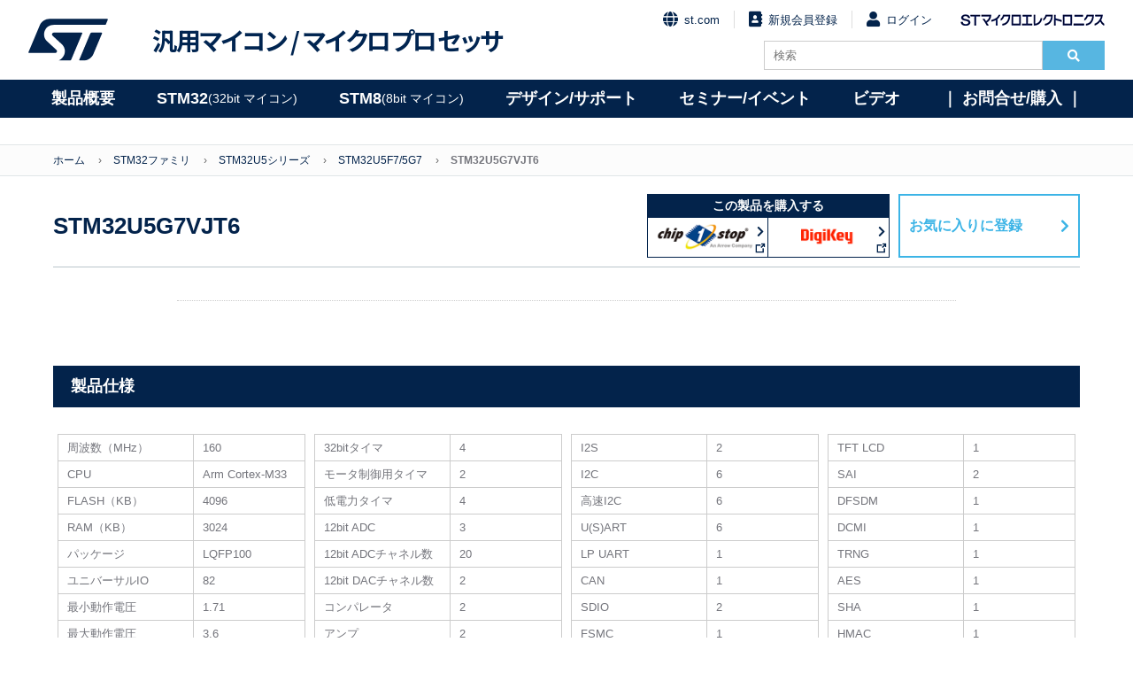

--- FILE ---
content_type: text/html; charset=UTF-8
request_url: https://www.stmcu.jp/stm32/stm32u5/stm32u5f7g7/104611/
body_size: 123978
content:

<!DOCTYPE html>
<html lang="ja">
<head>
<meta charset="utf-8">
<meta name="viewport" content="width=device-width, initial-scale=1.0">
<meta name="language" content="ja">
<!-- Google Tag Manager -->
<script>(function(w,d,s,l,i){w[l]=w[l]||[];w[l].push({'gtm.start':
new Date().getTime(),event:'gtm.js'});var f=d.getElementsByTagName(s)[0],
j=d.createElement(s),dl=l!='dataLayer'?'&l='+l:'';j.async=true;j.src=
'https://www.googletagmanager.com/gtm.js?id='+i+dl;f.parentNode.insertBefore(j,f);
})(window,document,'script','dataLayer','GTM-PS8K2KF');</script>
<!-- End Google Tag Manager -->
<link rel="icon" type="image/png" href="https://www.stmcu.jp/wp/wp-content/themes/herab/common/images/favicon.ico">

	<style>img:is([sizes="auto" i], [sizes^="auto," i]) { contain-intrinsic-size: 3000px 1500px }</style>
	
		<!-- All in One SEO 4.8.7 - aioseo.com -->
		<title>STM32U5G7VJT6 | STM32, STM8ファミリはSTの32bit／8bit汎用マイクロコントローラ製品</title>
	<meta name="robots" content="max-image-preview:large" />
	<link rel="canonical" href="https://www.stmcu.jp/stm32/stm32u5/stm32u5f7g7/104611/" />
	<meta name="generator" content="All in One SEO (AIOSEO) 4.8.7" />
		<script type="application/ld+json" class="aioseo-schema">
			{"@context":"https:\/\/schema.org","@graph":[{"@type":"BreadcrumbList","@id":"https:\/\/www.stmcu.jp\/stm32\/stm32u5\/stm32u5f7g7\/104611\/#breadcrumblist","itemListElement":[{"@type":"ListItem","@id":"https:\/\/www.stmcu.jp#listItem","position":1,"name":"\u30db\u30fc\u30e0","item":"https:\/\/www.stmcu.jp","nextItem":{"@type":"ListItem","@id":"https:\/\/www.stmcu.jp\/stm32\/#listItem","name":"\u88fd\u54c1\u60c5\u5831\uff08STM32\uff09"}},{"@type":"ListItem","@id":"https:\/\/www.stmcu.jp\/stm32\/#listItem","position":2,"name":"\u88fd\u54c1\u60c5\u5831\uff08STM32\uff09","item":"https:\/\/www.stmcu.jp\/stm32\/","nextItem":{"@type":"ListItem","@id":"https:\/\/www.stmcu.jp\/stm32\/stm32u5\/#listItem","name":"STM32U5"},"previousItem":{"@type":"ListItem","@id":"https:\/\/www.stmcu.jp#listItem","name":"\u30db\u30fc\u30e0"}},{"@type":"ListItem","@id":"https:\/\/www.stmcu.jp\/stm32\/stm32u5\/#listItem","position":3,"name":"STM32U5","item":"https:\/\/www.stmcu.jp\/stm32\/stm32u5\/","nextItem":{"@type":"ListItem","@id":"https:\/\/www.stmcu.jp\/stm32\/stm32u5f7g7\/#listItem","name":"STM32U5F7\/5G7"},"previousItem":{"@type":"ListItem","@id":"https:\/\/www.stmcu.jp\/stm32\/#listItem","name":"\u88fd\u54c1\u60c5\u5831\uff08STM32\uff09"}},{"@type":"ListItem","@id":"https:\/\/www.stmcu.jp\/stm32\/stm32u5f7g7\/#listItem","position":4,"name":"STM32U5F7\/5G7","item":"https:\/\/www.stmcu.jp\/stm32\/stm32u5f7g7\/","nextItem":{"@type":"ListItem","@id":"https:\/\/www.stmcu.jp\/stm32\/stm32u5\/stm32u5f7g7\/104611\/#listItem","name":"STM32U5G7VJT6"},"previousItem":{"@type":"ListItem","@id":"https:\/\/www.stmcu.jp\/stm32\/stm32u5\/#listItem","name":"STM32U5"}},{"@type":"ListItem","@id":"https:\/\/www.stmcu.jp\/stm32\/stm32u5\/stm32u5f7g7\/104611\/#listItem","position":5,"name":"STM32U5G7VJT6","previousItem":{"@type":"ListItem","@id":"https:\/\/www.stmcu.jp\/stm32\/stm32u5f7g7\/#listItem","name":"STM32U5F7\/5G7"}}]},{"@type":"Organization","@id":"https:\/\/www.stmcu.jp\/#organization","name":"STM32, STM8\u30d5\u30a1\u30df\u30ea\u306fST\u306e32bit\uff0f8bit\u6c4e\u7528\u30de\u30a4\u30af\u30ed\u30b3\u30f3\u30c8\u30ed\u30fc\u30e9\u88fd\u54c1","description":"ST\u306e\u6c4e\u7528\u30de\u30a4\u30af\u30ed\u30b3\u30f3\u30c8\u30ed\u30fc\u30e9\u88fd\u54c1\u30b5\u30a4\u30c8","url":"https:\/\/www.stmcu.jp\/"},{"@type":"WebPage","@id":"https:\/\/www.stmcu.jp\/stm32\/stm32u5\/stm32u5f7g7\/104611\/#webpage","url":"https:\/\/www.stmcu.jp\/stm32\/stm32u5\/stm32u5f7g7\/104611\/","name":"STM32U5G7VJT6 | STM32, STM8\u30d5\u30a1\u30df\u30ea\u306fST\u306e32bit\uff0f8bit\u6c4e\u7528\u30de\u30a4\u30af\u30ed\u30b3\u30f3\u30c8\u30ed\u30fc\u30e9\u88fd\u54c1","inLanguage":"ja","isPartOf":{"@id":"https:\/\/www.stmcu.jp\/#website"},"breadcrumb":{"@id":"https:\/\/www.stmcu.jp\/stm32\/stm32u5\/stm32u5f7g7\/104611\/#breadcrumblist"},"datePublished":"2024-01-31T11:21:04+09:00","dateModified":"2024-01-31T11:21:04+09:00"},{"@type":"WebSite","@id":"https:\/\/www.stmcu.jp\/#website","url":"https:\/\/www.stmcu.jp\/","name":"STM32, STM8\u30d5\u30a1\u30df\u30ea\u306fST\u306e32bit\uff0f8bit\u6c4e\u7528\u30de\u30a4\u30af\u30ed\u30b3\u30f3\u30c8\u30ed\u30fc\u30e9\u88fd\u54c1","description":"ST\u306e\u6c4e\u7528\u30de\u30a4\u30af\u30ed\u30b3\u30f3\u30c8\u30ed\u30fc\u30e9\u88fd\u54c1\u30b5\u30a4\u30c8","inLanguage":"ja","publisher":{"@id":"https:\/\/www.stmcu.jp\/#organization"}}]}
		</script>
		<!-- All in One SEO -->


<!-- Google Tag Manager for WordPress by gtm4wp.com -->
<script data-cfasync="false" data-pagespeed-no-defer>
	var gtm4wp_datalayer_name = "dataLayer";
	var dataLayer = dataLayer || [];
</script>
<!-- End Google Tag Manager for WordPress by gtm4wp.com -->
<!-- Google Tag Manager for WordPress by gtm4wp.com -->
<!-- GTM Container placement set to off -->
<script data-cfasync="false" data-pagespeed-no-defer type="text/javascript">
	var dataLayer_content = {"pagePostType":"stm32","pagePostType2":"single-stm32","pagePostAuthor":"sqip"};
	dataLayer.push( dataLayer_content );
</script>
<script data-cfasync="false" data-pagespeed-no-defer type="text/javascript">
	console.warn && console.warn("[GTM4WP] Google Tag Manager container code placement set to OFF !!!");
	console.warn && console.warn("[GTM4WP] Data layer codes are active but GTM container must be loaded using custom coding !!!");
</script>
<!-- End Google Tag Manager for WordPress by gtm4wp.com --><meta property="og:type" content="">
<meta property="og:title" content="">
<meta property="og:description" content="">
<meta property="og:url" content="">
<meta property="og:image" content="">
<meta property="og:site_name" content="">
<meta property="twitter:title" content="">
<meta property="twitter:description" content="">
<meta property="twitter:url" content="">
<meta name="twitter:card" content="summary_large_image">
<link rel="stylesheet" href="https://www.stmcu.jp/wp/wp-content/themes/herab/common/css/normalize.css" type="text/css">
<link rel="stylesheet" href="https://www.stmcu.jp/wp/wp-content/themes/herab/common/css/slick-theme.css">
<link rel="stylesheet" href="https://www.stmcu.jp/wp/wp-content/themes/herab/common/css/slick.css">
<link rel="stylesheet" href="https://www.stmcu.jp/wp/wp-content/themes/herab/common/css/common.css?date=20250117" type="text/css">
<link rel="stylesheet" href="https://www.stmcu.jp/wp/wp-content/themes/herab/common/css/font-awesome.min.css">
<link rel="stylesheet" href="https://www.stmcu.jp/wp/wp-content/themes/herab/common/css/fontawesome.min.css">
<link rel="stylesheet" href="https://www.stmcu.jp/wp/wp-content/themes/herab/common/css/solid.min.css">
<link rel="stylesheet" href="https://www.stmcu.jp/wp/wp-content/themes/herab/common/css/darktooltip.css">
<link rel="stylesheet" href="https://www.stmcu.jp/wp/wp-content/themes/herab/common/css/add.css?date=20220620" type="text/css">
<link rel="stylesheet" href="https://www.stmcu.jp/wp/wp-content/themes/herab/common/css/add_20210303.css?date=20240523" type="text/css">
<link rel="stylesheet" href="https://fonts.googleapis.com/css?family=Noto+Sans+JP:700,900&display=swap&subset=japanese">
<link href="#"/><!-- 会員機能側書換用タグ -->
	
<script src="https://code.jquery.com/jquery-3.6.0.js"></script>
<script src="https://code.jquery.com/jquery-migrate-3.3.2.js"></script>
<script>
jQuery.migrateMute=true
</script>

	
<!--Add dataLayer digitalData-->	
<script language="JavaScript" type="text/javascript">
var digitalData = {
    pageInstanceID: "Homepage", //environment + pageName defined below
    page:{
        pageInfo:{
            pageID:'stmcu.jp', //URL without http and by replacing "/" by ":". In JavaScript can be equal to: (document.location.host+document.location.pathname).replace(/\//gi, ":");
            pageName:'STMCU JP Home',//pageName: breadcrumb
            hierarchie1:'STMCU JP Home', // section to access to the page, same as page.pageInfo.pageName
            hierarchie2:'',
            pageShortName:'STMCU JP Home', // if length>100 characters, keep the same shortname. In the other case, keep the two first section and the last part. example: section1:section11:section123:section1000:page becomes section1:section2:[...]:pages
            server:document.location.hostname, //it will be "www.stmcu.jp"
            destinationURL:document.location.href,//enter the url. If you have a specific pageName. If your app is full Ajax, you have to manually define the location. it will be "https://www.stmcu.jp/"
            isIframe:false,
            contentIframe:false,
            downloadURL:'',//keep blank
            urlShortcut:'',//kepp blank
            breadCrumbs:'STMCU JP',//URL path with / replaced by :
            referringURL:document.referrer, //the referrer of the parent page, not the referrer of your page as it is an iframe. you can try window.parent.document.referrer.
            sysEnv:'desktop',
            previous:{pageShortName:''} // keep blank
        },
        category:{
            primaryCategory:'STMCU JP Home',
            error:'', //only for error page
            Type:'stmcu.jp'
        },
        attributes:{
            language:'Japanese',
            version:'1.0'
        }
    },
    user:[
        {profile:
        [
            {
                profileInfo:{profileID:''},
                attributes:{
                    FailedLogin:false,
                    region:'',
                    userCRMCompany:'',
                    userFunction:'',
                    userLevel:'',
                    userRegCompany:'',
                    TeamspaceName:'',
                    LoggedIn:false
                }
            }
        ]
        }
    ],
    component:'stmcu.jp:',
    environment:'prod',
    site:'stmcu.jp'
}</script>
<script type="text/javascript">
document.addEventListener('DOMContentLoaded', function (event) {
    (function ($) {
        $('form').each(function (i, form) {
          var $form = $(form);

          var once = function () {
            var formStarted = new CustomEvent('formStarted');
            $form[0].dispatchEvent(formStarted);

            console.log('Form has been started');

            once = function () {};
          };
          var onceSubmitted = function () {
            var formSubmitted = new CustomEvent('formSubmitted');
            $form[0].dispatchEvent(formSubmitted);

            console.log('Form has been submitted');

            onceSubmitted = function () {};
          };

          var $controls = $('input:not(:hidden), select', $form);

          $controls.on('change.dtm', function () {
            once();
            $controls.off('change.dtm');
          });
          $form.on('submit.dtm', function (e) {
            onceSubmitted();
            $form.off('submit.dtm');
          });
        });
    })(jQuery);
});
</script>


<!-- Adobe Analytics Production-->
<script src="//assets.adobedtm.com/a86419113799/f1c68b1a9abd/launch-158b1bdc99ea.min.js"></script>

</head>
<body>
<!-- Google Tag Manager (noscript) -->
<noscript><iframe src="https://www.googletagmanager.com/ns.html?id=GTM-PS8K2KF"
height="0" width="0" style="display:none;visibility:hidden"></iframe></noscript>
<!-- End Google Tag Manager (noscript) -->

<!-- Header -->
<div class="layer"></div>
<div class="contents">
<header id="header">
	<div class="container">
		<div class="left">
			<a href="/" class="mark pc"><img src="https://www.stmcu.jp/wp/wp-content/themes/herab/common/images/st-logo-blue.svg" alt="STMicroelectronics"></a>
			<a href="/" class="mark sp"><img src="https://www.stmcu.jp/wp/wp-content/themes/herab/common/images/st-logo-blue.svg" alt="STMicroelectronics"></a>
			<a href="/" class="logo">汎用マイコン / <br class="sp">マイクロプロセッサ</a>
		</div>
		<div class="right">
								<ul class="links no-bullet">
				<li>
					<a href="https://www.st.com/"><i class="fa fa-globe fa-lg"></i>st.com</a>
				</li>
				<li>
					<a href="/member/entry/regist/"><i class="fa fa-address-book fa-lg"></i>新規会員登録</a>
				</li>
				<li>
					<a href="/member/mypage/login/"><i class="fa fa-user fa-lg"></i>ログイン</a>
				</li>
				<li>
					<a href="https://www.st.com/content/st_com/ja.html" target="_blank"><img src="https://www.stmcu.jp/wp/wp-content/themes/herab/common/images/logo_name.png" alt="STマイクロエレクトロニクス"></a>
				</li>
			</ul>
					<div class="search-box clearfix">
				<form method="get" id="form-search" action="https://www.stmcu.jp/">
					<input type="search" name="s" placeholder="検索" class="search-bar" value="">
					<button type="searchsubmit"><i class="fa fa-search"></i></button>
				</form>
			</div>
		</div>
		<span class="fas fa-search" id="SpSearch"></span>
		<div id="Menu-btn">
			<span></span>
		</div>
		
			</div>
	<nav id="globalnavi">
		<span id="goback"><i class="fas fa-angle-left"></i>戻る</span>
		<ul id="globalnavilist">
			<li id="globalnavilist01"><a href="/product/micon">製品概要</a>
				<div class="globalnavisublist">
					<ul>
						<li><a href="/product/micon"><i class="fas fa-angle-right"></i>汎用マイコン/マイクロプロセッサ概要</a></li>
						<li><a href="/product/university"><i class="fas fa-angle-right"></i>ユニバーシティ・プログラム</a></li>
						<li><a href="/product/longevity"><i class="fas fa-angle-right"></i>10年間の供給保証</a></li>
						<li><a href="/product/naming"><i class="fas fa-angle-right"></i>製品品名ルール</a></li>
					</ul>
				</div>
			</li>
			<li id="globalnavilist02"><a href="/stm32family">STM32 <span>(32bit マイコン)</span></a>
				<div class="globalnavisublist">
					<div>
						<h2>Arm<sup>&reg;</sup> Cortex<sup>&reg;</sup>-Mマイコン</h2>
						<ul>
							<li><a href="/stm32family">STM32マイコン概要 <i class="fas fa-angle-right"></i></a></li>
							<li><a class="link-btn" href="/stm32-high-performance-mcus">ハイパフォーマンス</a>
								<div class="child">
									<ul>
										<li><a href="/stm32/stm32n6/">STM32N6（Cortex-M55）</a></li>
										<li><a href="/stm32/stm32h7/">STM32H7（Cortex-M7/M4）</a></li>
										<li><a href="/stm32/stm32f7/">STM32F7（Cortex-M7）</a></li>
										<li><a href="/stm32/stm32h5/">STM32H5（Cortex-M33）</a></li>
										<li><a href="/stm32/stm32f4/">STM32F4（Cortex-M4）</a></li>
										<li><a href="/stm32/stm32f2/">STM32F2（Cortex-M3）</a></li>
									</ul>
								</div>
							</li>
							<li class="margin-01"><a class="link-btn" href="/stm32-mainstream-mcus">メインストリーム</a>
								<div class="child">
									<ul>
										<li><a href="/stm32/stm32g4/">STM32G4（Cortex-M4）</a></li>
										<li><a href="/stm32/stm32f3/">STM32F3（Cortex-M4）</a></li>
										<li><a href="/stm32/stm32f1/">STM32F1（Cortex-M3）</a></li>
										<li><a href="/stm32/stm32g0/">STM32G0（Cortex-M0+）</a></li>
										<li><a href="/stm32/stm32f0/">STM32F0（Cortex-M0）</a></li>
										<li><a href="/stm32/stm32c0/">STM32C0（Cortex-M0+）</a></li>
									</ul>
								</div>
							</li>
						</ul>
					</div>
					<div>
						<ul>
							<li><a class="link-btn" href="/stm32-ultra-low-power-mcus">超低消費電力</a>
								<div class="child">
									<ul>
										<li><a href="/stm32/stm32u3/">STM32U3（Cortex-M33）<span style="color: #e6007e;">New</span></a></li>
										<li><a href="/stm32/stm32u5/">STM32U5（Cortex-M33）</a></li>
										<li><a href="/stm32/stm32l5/">STM32L5（Cortex-M33）</a></li>
										<li><a href="/stm32/stm32l4plus/">STM32L4+（Cortex-M4）</a></li>
										<li><a href="/stm32/stm32l4/">STM32L4（Cortex-M4）</a></li>
										<li><a href="/stm32/stm32l1/">STM32L1（Cortex-M3）</a></li>
										<li><a href="/stm32/stm32u0/">STM32U0（Cortex-M0+）</a></li>
										<li><a href="/stm32/stm32l0/">STM32L0（Cortex-M0+）</a></li>
									</ul>
								</div>
							</li>
							<li class="margin-02"><a class="link-btn" href="/stm32-wireless-mcus">ワイヤレス</a>
								<div class="child">
									<ul>
										<li><a href="/stm32/stm32wba/">STM32WBA（Cortex-M33）<span style="color: #e6007e;">New</span></a></li>
										<li><a href="/stm32/stm32wb/">STM32WB（Cortex-M4/M0+）</a></li>
										<li><a href="/stm32/stm32wl/">STM32WL（Cortex-M4）</a></li>
										<li><a href="/stm32/stm32wb0/">STM32WB0（Cortex-M0+）</a></li>

									</ul>
								</div>
							</li>
						</ul>
					</div>
					<div class="a-micro-area">
						<h2>Arm<sup>&reg;</sup> Cortex<sup>&reg;</sup>-Aマイクロプロセッサ</h2>
						<ul>
							<li><a class="link-btn" href="/stm32-arm-cortex-mpus">STM32マイクロプロセッサ概要</a>
								<div class="child">
									<ul>
										<li><a href="/stm32/stm32mp2/">STM32MP2（Cortex-A35/M33）</a></li>
										<li><a href="/stm32/stm32mp1/">STM32MP1（Cortex-A7/M4）</a></li>
									</ul>
								</div>
							</li>
						</ul>
					</div>
				</div>
			</li>
			<li id="globalnavilist03"><a href="/stm8family">STM8 <span>(8bit マイコン) </span></a>
				<div class="globalnavisublist">
					<ul>
						<li><a href="/stm8family">STM8マイコン概要 <i class="fas fa-angle-right"></i></a>
							<div class="child">
								<ul>
									<li><a class="link-btn" href="/stm8/stm8s/">メインストリーム</a></li>
									<li><a href="/stm8/stm8s/">STM8S</a></li>
									<li><a class="link-btn" href="/stm8/stm8l/">超低消費電力</a></li>
									<li><a href="/stm8/stm8l/">STM8L</a></li>
									<li><a class="link-btn" href="/stm8/stm8af/">車載用</a></li>
									<li><a href="/stm8/stm8af/">STM8AF</a></li>
									<li><a class="link-btn" href="/stm8/stm8al/">車載用 超低消費電力</a></li>
									<li><a href="/stm8/stm8al/">STM8AL</a></li>
								</ul>
							</div>
						</li>
					</ul>
				</div>
			</li>
			<!-- デザイン/サポート -->
			<li id="globalnavilist04"><a href="/design">デザイン/サポート</a>
				<div class="globalnavisublist">
					<div>
						<ul>
							<!--li><a href="/stm8/stm8al/">STM8AL</a></li-->
							<li><a href="/design"><i class="fas fa-angle-right"></i>ドキュメント</a>
								<div class="child">
									<ul>
										<li><a href="/design/document/datasheet/">データシート</a></li>
										<li><a href="/design/document/errata_sheet/">エラッタ</a></li>
										<li><a href="/design/document/reference_manual/">リファレンス マニュアル</a></li>
										<li><a href="/design/document/reference_manual_j/">リファレンス マニュアル（日本語）</a></li>
										<li><a href="/design/document/programming_manual/">プログラミング マニュアル</a></li>
										<li><a href="/design/document/application_note/">アプリケーション ノート</a></li>
										<li><a href="/design/document/application_note_j/">アプリケーション ノート（日本語）</a></li>
										<li><a href="/design/document/technical_note/">技術ノート（日本語）</a></li>
										<li><a href="/design/document/users_manual/">ユーザ マニュアル</a></li>
										<li><a href="/design/document/users_manual_j/">ユーザ マニュアル（日本語）</a></li>
										<li><a href="/design/document/brochure_j/">カタログ（日本語）</a></li>
										<li><a href="/design/document/presentation_j/">プレゼンテーション（日本語）</a></li>
										<li><a href="/design/document/training-materials_j/">トレーニング資料（日本語）</a></li>
										<li><a href="/white-paper-index/">ホワイトペーパー（日本語）</a></li>
										<li><a href="/design/document/other-document/">その他</a></li>
									</ul>
								</div>
							</li>
						</ul>
					</div>
					<div>
						<ul>
							<li><a href="/design"><i class="fas fa-angle-right"></i>ハードウェア開発環境</a>
								<div class="child">
									<ul>
										<li><a href="/design/hwdevelop/nucleo/">STM32 / STM8 Nucleo開発ボード</a></li>
										<li><a href="/design/hwdevelop/x-nucleo/ ">X-NUCLEO機能拡張ボード</a></li>
										<li><a href="/design/hwdevelop/eval/">評価ボード（EVALボード）</a></li>
										<li><a href="/design/hwdevelop/discovery/">STM32 / STM8 Discovery開発ボード</a></li>
										<li><a href="/design/hwdevelop/debugger/">デバッガ</a></li>
										<li><a href="/design/hwdevelop/cad/">CAD</a></li>
										<li><a href="/design/hwdevelop/other/">その他</a></li>
									</ul>
								</div>
							</li>
							<li><a href="/design"><i class="fas fa-angle-right"></i>ソフトウェア開発環境</a>
								<div class="child">
									<ul>
										<li><a href="/design/sw_dev/firmware/">ファームウェア</a></li>
										<li><a href="/design/sw_dev/pc_soft/">PCソフト</a></li>
										<!-- <li><a href="/design/sw_dev/other-sw_dev/">その他</a></li> -->
									</ul>
								</div>
							</li>
						</ul>
					</div>
					<div>
						<ul>
							<li><a href="/design"><i class="fas fa-angle-right"></i>パートナーソリューション</a>
								<div class="child">
									<ul>
										<li><a href="/design/thirdparty/unity_dev/">統合開発環境</a></li>
										<li><a href="/design/thirdparty/3rd_debugger/">デバッガ</a></li>
										<li><a href="/design/thirdparty/os/">OS</a></li>
										<li><a href="/design/thirdparty/middleware/">ミドルウェア</a></li>
										<li><a href="/design/thirdparty/embedded_ai/">組込みAI / IoT / クラウドサービス</a></li>
										<li><a href="/design/thirdparty/clock_hw/">クロック周辺ハードウェア</a></li>
										<!-- li><a href="/design/thirdparty/3rd_eval/">評価ボード</a></li -->
										<li><a href="/design/thirdparty/programmer/">プログラマ / 書込みサービス</a></li>
										<li><a href="/design/thirdparty/sw_hw_dev/">設計・開発委託</a></li>
										<li><a href="/design/thirdparty/development_support_tool/">開発支援ツール</a></li>
										<li><a href="/design/thirdparty/other-thirdparty/">その他</a></li>
									</ul>
								</div>
							</li>
						</ul>
					</div>
					<div>
						<ul>
							<li><!-- <a href="/beginners/"> --><i class="fas fa-angle-right"></i>技術･製品解説<!-- </a> -->
								<div class="child">
									<ul>
										<li><a href="/technical/hint/">開発のヒント</a></li>
										<li><a href="/beginners/"><span style="color: #e6007e;">【NEW】</span>マイコン技術連載（EDN Japan）</a></li>
										<li><a href="/beginners-2/"><span style="color: #e6007e;">【NEW】</span>MPU技術連載（EDN Japan）</a></li>
										<li><a href="/monthly-update/">マンスリーニュースレター</a></li>
										<li><a href="/technical/blog/">技術関連ブログ</a></li>
									</ul>
								</div>
							</li>
							<li><a href="/product/university/"><i class="fas fa-angle-right"></i>ユニバーシティ・プログラム</a></li>
							<li><a href="/faq/"><i class="fas fa-angle-right"></i>FAQ</a></li>
						</ul>
					</div>
				</div>
			</li>
			<!-- /デザイン/サポート -->
			<li id="globalnavilist05"><a href="/event">セミナー/イベント</a>
				<div class="globalnavisublist">
					<ul>
						<li><a href="/event"><i class="fas fa-angle-right"></i>セミナー</a></li>
						<li><a href="/event/#event"><i class="fas fa-angle-right"></i>イベント</a></li>
						<!-- <li><a href="/video/"><i class="fas fa-angle-right"></i>ビデオ</a></li> -->
					</ul>
				</div>
			</li>
			<li id="globalnavilist06"><a href="/video/">ビデオ</a>
				<div class="globalnavisublist">
					<ul>
						<li><a href="/video/event-video/"><i class="fas fa-angle-right"></i>イベント・アーカイブ動画</a></li>
						<li><a href="/video/handson/"><i class="fas fa-angle-right"></i>体験実習ビデオ</a></li>
						<li><a href="/video/olt/"><i class="fas fa-angle-right"></i>STM32 Online Training</a></li>
						<li><a href="/video/library/"><i class="fas fa-angle-right"></i>STM32ビデオライブラリ</a></li>
				</ul>
			</div>
			</li>
			<li id="globalnavilist07"><a href="/inquiry/">｜&nbsp;お問合せ/購入&nbsp;｜</a>
				<div class="globalnavisublist">
					<ul>
						<li><a href="/inquiry"><i class="fas fa-angle-right"></i>STオフィス</a></li>
						<li><a href="/inquiry"><i class="fas fa-angle-right"></i>販売代理店一覧</a></li>
						<li><a href="/onlineshop/"><i class="fas fa-angle-right"></i>オンラインショップ</a></li>
				</ul>
			</div>
			</li>
		</ul>

	</nav>
</header>
<!-- /Header -->

<!-- BreadCrumb -->
<div id="breadcrumbs">
	<ul class="container clearfix">
		<li><a href="/">ホーム</a></li>
		<li><a href="https://www.stmcu.jp/stm32family">STM32ファミリ</a></li>
		<li><a href="https://www.stmcu.jp/stm32/stm32u5/">STM32U5シリーズ</a></li>
					<li><a href="https://www.stmcu.jp/stm32/stm32u5f7g7/">STM32U5F7/5G7</a></li>
				<li class="current">STM32U5G7VJT6</li>
	</ul>
</div>
<!-- /BreadCrumb -->
<!-- Contents -->
<article id="contents">
	<script src="https://cdnjs.cloudflare.com/ajax/libs/jQuery-rwdImageMaps/1.6/jquery.rwdImageMaps.min.js"></script>
	<header id="header-link">
		<h1>STM32U5G7VJT6</h1>
						<div class="link-buy">
					<h3>この製品を購入する</h3>
					<ul class="flex double">
													<li>
								<a href="http://www.chip1stop.com/search.do?zaikoFlg=on&makerCd=STMI&keyword=STM32U5G7VJT6&cid=STM32U5G7VJT6" target="_blank" onclick="gtag('event', 'chip1stop', {'page_title': 'STM32U5シリーズ &gt; STM32U5F7/5G7 &gt; STM32U5G7VJT6','link_url': 'http://www.chip1stop.com/search.do?zaikoFlg=on&amp;makerCd=STMI&amp;keyword=STM32U5G7VJT6&amp;cid=STM32U5G7VJT6','send_to': 'G-E2N85GJMBP'});">
									<img class="logo-chipstop" src="../../../../common/images/logo-chipstop-double.png">
								</a>
							</li>
																			<li>
								<a href="https://www.digikey.jp/ja/products?mpart=STM32U5G7VJT6&utm_source=497&utm_medium=supplier&utm_campaign=buynow" target="_blank" onclick="gtag('event', 'digikey', {'page_title': 'STM32U5シリーズ &gt; STM32U5F7/5G7 &gt; STM32U5G7VJT6','link_url': 'https://www.digikey.jp/ja/products?mpart=STM32U5G7VJT6&amp;utm_source=497&amp;utm_medium=supplier&amp;utm_campaign=buynow','send_to': 'G-E2N85GJMBP'});">
									<img class="logo-chipstop" src="../../../../common/images/logo-digikey.png">
								</a>
							</li>
												
					</ul>
				</div>
		
					<a class="modal-open-bookmark" href="javascript:void(0)" onclick="gtag('event', 'favorite', {'page_title': 'STM32U5シリーズ &gt; STM32U5F7/5G7 &gt; STM32U5G7VJT6','page_location': 'https://www.stmcu.jp/stm32/stm32u5/stm32u5f7g7/104611/','send_to': 'G-E2N85GJMBP'});">お気に入りに登録</a>
		
	</header>
	<section class="wrap">
		<div class="description">
			<h2></h2>
			<div>
											</div>
		</div>
			</section>
	<section>
					<!-- 製品仕様 -->
			<h3 class="table-title-sub">製品仕様</h3>
			<div class="table-open" id="parameter-table">
				<table>
											<tr>
							<td class="parameter">周波数（MHz）</td>
							<td class="value">160</td>
						</tr>
											<tr>
							<td class="parameter">CPU</td>
							<td class="value">Arm Cortex-M33</td>
						</tr>
											<tr>
							<td class="parameter">FLASH（KB）</td>
							<td class="value">4096</td>
						</tr>
											<tr>
							<td class="parameter">RAM（KB）</td>
							<td class="value">3024</td>
						</tr>
											<tr>
							<td class="parameter">パッケージ</td>
							<td class="value">LQFP100 </td>
						</tr>
											<tr>
							<td class="parameter">ユニバーサルIO</td>
							<td class="value">82</td>
						</tr>
											<tr>
							<td class="parameter">最小動作電圧</td>
							<td class="value">1.71</td>
						</tr>
											<tr>
							<td class="parameter">最大動作電圧</td>
							<td class="value">3.6</td>
						</tr>
											<tr>
							<td class="parameter">16bitタイマ</td>
							<td class="value">5</td>
						</tr>
					</table>
<table>						<tr>
							<td class="parameter">32bitタイマ</td>
							<td class="value">4</td>
						</tr>
											<tr>
							<td class="parameter">モータ制御用タイマ</td>
							<td class="value">2</td>
						</tr>
											<tr>
							<td class="parameter">低電力タイマ</td>
							<td class="value">4</td>
						</tr>
											<tr>
							<td class="parameter">12bit ADC</td>
							<td class="value">3</td>
						</tr>
											<tr>
							<td class="parameter">12bit ADCチャネル数</td>
							<td class="value">20</td>
						</tr>
											<tr>
							<td class="parameter">12bit DACチャネル数</td>
							<td class="value">2</td>
						</tr>
											<tr>
							<td class="parameter">コンパレータ</td>
							<td class="value">2</td>
						</tr>
											<tr>
							<td class="parameter">アンプ</td>
							<td class="value">2</td>
						</tr>
											<tr>
							<td class="parameter">SPI</td>
							<td class="value">3</td>
						</tr>
					</table>
<table>						<tr>
							<td class="parameter">I2S</td>
							<td class="value">2</td>
						</tr>
											<tr>
							<td class="parameter">I2C</td>
							<td class="value">6</td>
						</tr>
											<tr>
							<td class="parameter">高速I2C</td>
							<td class="value">6</td>
						</tr>
											<tr>
							<td class="parameter">U(S)ART</td>
							<td class="value">6</td>
						</tr>
											<tr>
							<td class="parameter">LP UART</td>
							<td class="value">1</td>
						</tr>
											<tr>
							<td class="parameter">CAN</td>
							<td class="value">1</td>
						</tr>
											<tr>
							<td class="parameter">SDIO</td>
							<td class="value">2</td>
						</tr>
											<tr>
							<td class="parameter">FSMC</td>
							<td class="value">1</td>
						</tr>
											<tr>
							<td class="parameter">USB OTG HS</td>
							<td class="value">1</td>
						</tr>
					</table>
<table>						<tr>
							<td class="parameter">TFT LCD</td>
							<td class="value">1</td>
						</tr>
											<tr>
							<td class="parameter">SAI</td>
							<td class="value">2</td>
						</tr>
											<tr>
							<td class="parameter">DFSDM</td>
							<td class="value">1</td>
						</tr>
											<tr>
							<td class="parameter">DCMI</td>
							<td class="value">1</td>
						</tr>
											<tr>
							<td class="parameter">TRNG</td>
							<td class="value">1</td>
						</tr>
											<tr>
							<td class="parameter">AES</td>
							<td class="value">1</td>
						</tr>
											<tr>
							<td class="parameter">SHA</td>
							<td class="value">1</td>
						</tr>
											<tr>
							<td class="parameter">HMAC</td>
							<td class="value">1</td>
						</tr>
									</table>
			</div>
			<!-- /製品パラメータ -->
				
		<!-- エクセルファイルDL -->
		<form method="GET" action="https://www.stmcu.jp/downloader_stm32">
			<input type="hidden" name= "entry" value="104611">
			<input type="hidden" name= "entryname" value="STM32U5G7VJT6">
			<div class="dl-xlsx-btn"><input type="submit" value="エクセルファイルでダウンロード"></div>
		</form>
		<!-- /エクセルファイルDL -->
		
		<!-- デザイン/サポート -->
		
<div class="document-dl">
	<h2>ドキュメントダウンロード</h2>
	<ul class="flex dl-menu">
					<li><a href="#document">ドキュメント</a></li>
					<li><a href="#hwdevelop">HW開発環境</a></li>
					<li><a href="#sw_dev">SW開発環境</a></li>
					<li><a href="#thirdparty">パートナーソリューション</a></li>
			</ul>
																					<div id="model_94" class="modal js-modal">
							<div class="modal__bg js-modal-close"></div>
							<div class="modal__content">
								<div class="table document-ex" id="t-datasheet">
									<ul id="title_model_94" class="title" style="display:none">
										<li class="number sort" data-sortclass="number" data-sorttype="string">文書番号</li>
																																<li class="download">英語最新版ダウンロード<br>（st.com）</li>
																														<!--
										<li class="log">履歴／詳細情報</li>
										-->
																						<li class="information">概要</li>
																				<li class="related sort" data-sortclass="related" data-sorttype="string">関連製品</li>
										<li class="notes">
																							お気に入り<br>登録
																					</li>
									</ul>
									<div class="setdata-94  stripe"><img class="" src="https://www.stmcu.jp/wp/wp-content/themes/herab/common/images/loading01.png" alt="ロード中"></div>
								</div>
								<a class="js-modal-close" href=""><i class="fas fa-times-circle"></i><span>閉じる</span></a>
							</div>
							<script>
								$(function(){
									$(".clicker-model_94").click(function(){
										var json = JSON.parse('{"post_type":"design","meta_query":{"relation":"OR","0":{"key":"kanren_%_entry","compare":"=","value":104611},"1":{"key":"series32_%_series32cat","compare":"=","value":180},"2":{"key":"series32_%_series32cat","compare":"=","value":215}},"tax_query":[{"taxonomy":"designcat","field":"slug","terms":"datasheet"}],"orderby":"title","order":"ASC"}');
										$.ajax({
											url: 'https://www.stmcu.jp/get_parts/',
											type: 'POST',
											async: false,
											dataType: 'html',
											cache : false,
											async: true, // 非同期で取得
											data : {
												'data':json,
												'page_title':'STM32U5G7VJT6',
												'query_term':'datasheet',
												'parent_slug':'stm32u5',
												'term_slug':'stm32u5',
												'term_name':'STM32U5F7/5G7',
												'clicker_id':'0',
												'mode':'document'
											},
										}).done(function(response) {
											$("#title_model_94").show();
											$(".setdata-94").html(response);

											$('.related').collapser({
												mode: 'chars',
												truncate: 120,
												effect: 'slide',
												controlBtn: 'morebtn',
												showText: 'さらに表示',
												hideText: '閉じる',
												showClass: 'show-class',
												hideClass: 'hide-class'
											});

										}).error(function(xhr,ajaxOptions,throwError){
											console.log("エラー");
										});
									});
								});
							</script>
						</div>
																																			<div id="model_93" class="modal js-modal">
							<div class="modal__bg js-modal-close"></div>
							<div class="modal__content">
								<div class="table document-ex" id="t-errata_sheet">
									<ul id="title_model_93" class="title" style="display:none">
										<li class="number sort" data-sortclass="number" data-sorttype="string">文書番号</li>
																																<li class="download">英語最新版ダウンロード<br>（st.com）</li>
																														<!--
										<li class="log">履歴／詳細情報</li>
										-->
																						<li class="information">概要</li>
																				<li class="related sort" data-sortclass="related" data-sorttype="string">関連製品</li>
										<li class="notes">
																							お気に入り<br>登録
																					</li>
									</ul>
									<div class="setdata-93  stripe"><img class="" src="https://www.stmcu.jp/wp/wp-content/themes/herab/common/images/loading01.png" alt="ロード中"></div>
								</div>
								<a class="js-modal-close" href=""><i class="fas fa-times-circle"></i><span>閉じる</span></a>
							</div>
							<script>
								$(function(){
									$(".clicker-model_93").click(function(){
										var json = JSON.parse('{"post_type":"design","meta_query":{"relation":"OR","0":{"key":"kanren_%_entry","compare":"=","value":104611},"1":{"key":"series32_%_series32cat","compare":"=","value":180},"2":{"key":"series32_%_series32cat","compare":"=","value":215}},"tax_query":[{"taxonomy":"designcat","field":"slug","terms":"errata_sheet"}],"orderby":"title","order":"ASC"}');
										$.ajax({
											url: 'https://www.stmcu.jp/get_parts/',
											type: 'POST',
											async: false,
											dataType: 'html',
											cache : false,
											async: true, // 非同期で取得
											data : {
												'data':json,
												'page_title':'STM32U5G7VJT6',
												'query_term':'errata_sheet',
												'parent_slug':'stm32u5',
												'term_slug':'stm32u5',
												'term_name':'STM32U5F7/5G7',
												'clicker_id':'0',
												'mode':'document'
											},
										}).done(function(response) {
											$("#title_model_93").show();
											$(".setdata-93").html(response);

											$('.related').collapser({
												mode: 'chars',
												truncate: 120,
												effect: 'slide',
												controlBtn: 'morebtn',
												showText: 'さらに表示',
												hideText: '閉じる',
												showClass: 'show-class',
												hideClass: 'hide-class'
											});

										}).error(function(xhr,ajaxOptions,throwError){
											console.log("エラー");
										});
									});
								});
							</script>
						</div>
																																			<div id="model_91" class="modal js-modal">
							<div class="modal__bg js-modal-close"></div>
							<div class="modal__content">
								<div class="table document-ex" id="t-reference_manual">
									<ul id="title_model_91" class="title" style="display:none">
										<li class="number sort" data-sortclass="number" data-sorttype="string">文書番号</li>
																																<li class="download">英語最新版ダウンロード<br>（st.com）</li>
																																<li class="japanese sort" data-sortclass="japanese" data-sorttype="empty">日本語版</li>
																				<!--
										<li class="log">履歴／詳細情報</li>
										-->
																						<li class="information">概要</li>
																				<li class="related sort" data-sortclass="related" data-sorttype="string">関連製品</li>
										<li class="notes">
																							お気に入り<br>登録
																					</li>
									</ul>
									<div class="setdata-91  stripe"><img class="" src="https://www.stmcu.jp/wp/wp-content/themes/herab/common/images/loading01.png" alt="ロード中"></div>
								</div>
								<a class="js-modal-close" href=""><i class="fas fa-times-circle"></i><span>閉じる</span></a>
							</div>
							<script>
								$(function(){
									$(".clicker-model_91").click(function(){
										var json = JSON.parse('{"post_type":"design","meta_query":{"relation":"OR","0":{"key":"kanren_%_entry","compare":"=","value":104611},"1":{"key":"series32_%_series32cat","compare":"=","value":180},"2":{"key":"series32_%_series32cat","compare":"=","value":215}},"tax_query":[{"taxonomy":"designcat","field":"slug","terms":"reference_manual"}],"orderby":"title","order":"ASC"}');
										$.ajax({
											url: 'https://www.stmcu.jp/get_parts/',
											type: 'POST',
											async: false,
											dataType: 'html',
											cache : false,
											async: true, // 非同期で取得
											data : {
												'data':json,
												'page_title':'STM32U5G7VJT6',
												'query_term':'reference_manual',
												'parent_slug':'stm32u5',
												'term_slug':'stm32u5',
												'term_name':'STM32U5F7/5G7',
												'clicker_id':'0',
												'mode':'document'
											},
										}).done(function(response) {
											$("#title_model_91").show();
											$(".setdata-91").html(response);

											$('.related').collapser({
												mode: 'chars',
												truncate: 120,
												effect: 'slide',
												controlBtn: 'morebtn',
												showText: 'さらに表示',
												hideText: '閉じる',
												showClass: 'show-class',
												hideClass: 'hide-class'
											});

										}).error(function(xhr,ajaxOptions,throwError){
											console.log("エラー");
										});
									});
								});
							</script>
						</div>
																																								<div id="model_83" class="modal js-modal">
							<div class="modal__bg js-modal-close"></div>
							<div class="modal__content">
								<div class="table document-ex" id="t-programming_manual">
									<ul id="title_model_83" class="title" style="display:none">
										<li class="number sort" data-sortclass="number" data-sorttype="string">文書番号</li>
																																<li class="download">英語最新版ダウンロード<br>（st.com）</li>
																																<li class="japanese sort" data-sortclass="japanese" data-sorttype="empty">日本語版</li>
																				<!--
										<li class="log">履歴／詳細情報</li>
										-->
																						<li class="information">概要</li>
																				<li class="related sort" data-sortclass="related" data-sorttype="string">関連製品</li>
										<li class="notes">
																							お気に入り<br>登録
																					</li>
									</ul>
									<div class="setdata-83  stripe"><img class="" src="https://www.stmcu.jp/wp/wp-content/themes/herab/common/images/loading01.png" alt="ロード中"></div>
								</div>
								<a class="js-modal-close" href=""><i class="fas fa-times-circle"></i><span>閉じる</span></a>
							</div>
							<script>
								$(function(){
									$(".clicker-model_83").click(function(){
										var json = JSON.parse('{"post_type":"design","meta_query":{"relation":"OR","0":{"key":"kanren_%_entry","compare":"=","value":104611},"1":{"key":"series32_%_series32cat","compare":"=","value":180},"2":{"key":"series32_%_series32cat","compare":"=","value":215}},"tax_query":[{"taxonomy":"designcat","field":"slug","terms":"programming_manual"}],"orderby":"title","order":"ASC"}');
										$.ajax({
											url: 'https://www.stmcu.jp/get_parts/',
											type: 'POST',
											async: false,
											dataType: 'html',
											cache : false,
											async: true, // 非同期で取得
											data : {
												'data':json,
												'page_title':'STM32U5G7VJT6',
												'query_term':'programming_manual',
												'parent_slug':'stm32u5',
												'term_slug':'stm32u5',
												'term_name':'STM32U5F7/5G7',
												'clicker_id':'0',
												'mode':'document'
											},
										}).done(function(response) {
											$("#title_model_83").show();
											$(".setdata-83").html(response);

											$('.related').collapser({
												mode: 'chars',
												truncate: 120,
												effect: 'slide',
												controlBtn: 'morebtn',
												showText: 'さらに表示',
												hideText: '閉じる',
												showClass: 'show-class',
												hideClass: 'hide-class'
											});

										}).error(function(xhr,ajaxOptions,throwError){
											console.log("エラー");
										});
									});
								});
							</script>
						</div>
																																			<div id="model_90" class="modal js-modal">
							<div class="modal__bg js-modal-close"></div>
							<div class="modal__content">
								<div class="table document-ex" id="t-application_note">
									<ul id="title_model_90" class="title" style="display:none">
										<li class="number sort" data-sortclass="number" data-sorttype="string">文書番号</li>
																																<li class="download">英語最新版ダウンロード<br>（st.com）</li>
																																<li class="japanese sort" data-sortclass="japanese" data-sorttype="empty">日本語版</li>
																				<!--
										<li class="log">履歴／詳細情報</li>
										-->
																						<li class="information">概要</li>
																				<li class="related sort" data-sortclass="related" data-sorttype="string">関連製品</li>
										<li class="notes">
																							お気に入り<br>登録
																					</li>
									</ul>
									<div class="setdata-90  stripe"><img class="" src="https://www.stmcu.jp/wp/wp-content/themes/herab/common/images/loading01.png" alt="ロード中"></div>
								</div>
								<a class="js-modal-close" href=""><i class="fas fa-times-circle"></i><span>閉じる</span></a>
							</div>
							<script>
								$(function(){
									$(".clicker-model_90").click(function(){
										var json = JSON.parse('{"post_type":"design","meta_query":{"relation":"OR","0":{"key":"kanren_%_entry","compare":"=","value":104611},"1":{"key":"series32_%_series32cat","compare":"=","value":180},"2":{"key":"series32_%_series32cat","compare":"=","value":215}},"tax_query":[{"taxonomy":"designcat","field":"slug","terms":"application_note"}],"orderby":"title","order":"ASC"}');
										$.ajax({
											url: 'https://www.stmcu.jp/get_parts/',
											type: 'POST',
											async: false,
											dataType: 'html',
											cache : false,
											async: true, // 非同期で取得
											data : {
												'data':json,
												'page_title':'STM32U5G7VJT6',
												'query_term':'application_note',
												'parent_slug':'stm32u5',
												'term_slug':'stm32u5',
												'term_name':'STM32U5F7/5G7',
												'clicker_id':'0',
												'mode':'document'
											},
										}).done(function(response) {
											$("#title_model_90").show();
											$(".setdata-90").html(response);

											$('.related').collapser({
												mode: 'chars',
												truncate: 120,
												effect: 'slide',
												controlBtn: 'morebtn',
												showText: 'さらに表示',
												hideText: '閉じる',
												showClass: 'show-class',
												hideClass: 'hide-class'
											});

										}).error(function(xhr,ajaxOptions,throwError){
											console.log("エラー");
										});
									});
								});
							</script>
						</div>
																																			<div id="model_89" class="modal js-modal">
							<div class="modal__bg js-modal-close"></div>
							<div class="modal__content">
								<div class="table document-ex" id="t-application_note_j">
									<ul id="title_model_89" class="title" style="display:none">
										<li class="number sort" data-sortclass="number" data-sorttype="string">文書番号</li>
																																<li class="download">英語最新版ダウンロード<br>（st.com）</li>
																																<li class="japanese sort" data-sortclass="japanese" data-sorttype="empty">日本語版</li>
																				<!--
										<li class="log">履歴／詳細情報</li>
										-->
																						<li class="information">概要</li>
																				<li class="related sort" data-sortclass="related" data-sorttype="string">関連製品</li>
										<li class="notes">
																							お気に入り<br>登録
																					</li>
									</ul>
									<div class="setdata-89  stripe"><img class="" src="https://www.stmcu.jp/wp/wp-content/themes/herab/common/images/loading01.png" alt="ロード中"></div>
								</div>
								<a class="js-modal-close" href=""><i class="fas fa-times-circle"></i><span>閉じる</span></a>
							</div>
							<script>
								$(function(){
									$(".clicker-model_89").click(function(){
										var json = JSON.parse('{"post_type":"design","meta_query":{"relation":"OR","0":{"key":"kanren_%_entry","compare":"=","value":104611},"1":{"key":"series32_%_series32cat","compare":"=","value":180},"2":{"key":"series32_%_series32cat","compare":"=","value":215}},"tax_query":[{"taxonomy":"designcat","field":"slug","terms":"application_note_j"}],"orderby":"title","order":"ASC"}');
										$.ajax({
											url: 'https://www.stmcu.jp/get_parts/',
											type: 'POST',
											async: false,
											dataType: 'html',
											cache : false,
											async: true, // 非同期で取得
											data : {
												'data':json,
												'page_title':'STM32U5G7VJT6',
												'query_term':'application_note_j',
												'parent_slug':'stm32u5',
												'term_slug':'stm32u5',
												'term_name':'STM32U5F7/5G7',
												'clicker_id':'0',
												'mode':'document'
											},
										}).done(function(response) {
											$("#title_model_89").show();
											$(".setdata-89").html(response);

											$('.related').collapser({
												mode: 'chars',
												truncate: 120,
												effect: 'slide',
												controlBtn: 'morebtn',
												showText: 'さらに表示',
												hideText: '閉じる',
												showClass: 'show-class',
												hideClass: 'hide-class'
											});

										}).error(function(xhr,ajaxOptions,throwError){
											console.log("エラー");
										});
									});
								});
							</script>
						</div>
																																			<div id="model_88" class="modal js-modal">
							<div class="modal__bg js-modal-close"></div>
							<div class="modal__content">
								<div class="table document-ex" id="t-technical_note">
									<ul id="title_model_88" class="title" style="display:none">
										<li class="number sort" data-sortclass="number" data-sorttype="string">文書番号</li>
																						<li class="member sort" data-sortclass="member" data-sorttype="empty">会員専用</li>
																																										<li class="japanese sort" data-sortclass="japanese" data-sorttype="empty">日本語版</li>
																				<!--
										<li class="log">履歴／詳細情報</li>
										-->
																				<li class="related sort" data-sortclass="related" data-sorttype="string">関連製品</li>
										<li class="notes">
																							お気に入り<br>登録
																					</li>
									</ul>
									<div class="setdata-88  stripe"><img class="" src="https://www.stmcu.jp/wp/wp-content/themes/herab/common/images/loading01.png" alt="ロード中"></div>
								</div>
								<a class="js-modal-close" href=""><i class="fas fa-times-circle"></i><span>閉じる</span></a>
							</div>
							<script>
								$(function(){
									$(".clicker-model_88").click(function(){
										var json = JSON.parse('{"post_type":"design","meta_query":{"relation":"OR","0":{"key":"kanren_%_entry","compare":"=","value":104611},"1":{"key":"series32_%_series32cat","compare":"=","value":180},"2":{"key":"series32_%_series32cat","compare":"=","value":215}},"tax_query":[{"taxonomy":"designcat","field":"slug","terms":"technical_note"}],"orderby":"title","order":"ASC"}');
										$.ajax({
											url: 'https://www.stmcu.jp/get_parts/',
											type: 'POST',
											async: false,
											dataType: 'html',
											cache : false,
											async: true, // 非同期で取得
											data : {
												'data':json,
												'page_title':'STM32U5G7VJT6',
												'query_term':'technical_note',
												'parent_slug':'stm32u5',
												'term_slug':'stm32u5',
												'term_name':'STM32U5F7/5G7',
												'clicker_id':'0',
												'mode':'document'
											},
										}).done(function(response) {
											$("#title_model_88").show();
											$(".setdata-88").html(response);

											$('.related').collapser({
												mode: 'chars',
												truncate: 120,
												effect: 'slide',
												controlBtn: 'morebtn',
												showText: 'さらに表示',
												hideText: '閉じる',
												showClass: 'show-class',
												hideClass: 'hide-class'
											});

										}).error(function(xhr,ajaxOptions,throwError){
											console.log("エラー");
										});
									});
								});
							</script>
						</div>
																																			<div id="model_87" class="modal js-modal">
							<div class="modal__bg js-modal-close"></div>
							<div class="modal__content">
								<div class="table document-ex" id="t-users_manual">
									<ul id="title_model_87" class="title" style="display:none">
										<li class="number sort" data-sortclass="number" data-sorttype="string">文書番号</li>
																																<li class="download">英語最新版ダウンロード<br>（st.com）</li>
																																<li class="japanese sort" data-sortclass="japanese" data-sorttype="empty">日本語版</li>
																				<!--
										<li class="log">履歴／詳細情報</li>
										-->
																						<li class="information">概要</li>
																				<li class="related sort" data-sortclass="related" data-sorttype="string">関連製品</li>
										<li class="notes">
																							お気に入り<br>登録
																					</li>
									</ul>
									<div class="setdata-87  stripe"><img class="" src="https://www.stmcu.jp/wp/wp-content/themes/herab/common/images/loading01.png" alt="ロード中"></div>
								</div>
								<a class="js-modal-close" href=""><i class="fas fa-times-circle"></i><span>閉じる</span></a>
							</div>
							<script>
								$(function(){
									$(".clicker-model_87").click(function(){
										var json = JSON.parse('{"post_type":"design","meta_query":{"relation":"OR","0":{"key":"kanren_%_entry","compare":"=","value":104611},"1":{"key":"series32_%_series32cat","compare":"=","value":180},"2":{"key":"series32_%_series32cat","compare":"=","value":215}},"tax_query":[{"taxonomy":"designcat","field":"slug","terms":"users_manual"}],"orderby":"title","order":"ASC"}');
										$.ajax({
											url: 'https://www.stmcu.jp/get_parts/',
											type: 'POST',
											async: false,
											dataType: 'html',
											cache : false,
											async: true, // 非同期で取得
											data : {
												'data':json,
												'page_title':'STM32U5G7VJT6',
												'query_term':'users_manual',
												'parent_slug':'stm32u5',
												'term_slug':'stm32u5',
												'term_name':'STM32U5F7/5G7',
												'clicker_id':'0',
												'mode':'document'
											},
										}).done(function(response) {
											$("#title_model_87").show();
											$(".setdata-87").html(response);

											$('.related').collapser({
												mode: 'chars',
												truncate: 120,
												effect: 'slide',
												controlBtn: 'morebtn',
												showText: 'さらに表示',
												hideText: '閉じる',
												showClass: 'show-class',
												hideClass: 'hide-class'
											});

										}).error(function(xhr,ajaxOptions,throwError){
											console.log("エラー");
										});
									});
								});
							</script>
						</div>
																																								<div id="model_86" class="modal js-modal">
							<div class="modal__bg js-modal-close"></div>
							<div class="modal__content">
								<div class="table document-ex" id="t-brochure_j">
									<ul id="title_model_86" class="title" style="display:none">
										<li class="number sort" data-sortclass="number" data-sorttype="string">文書番号</li>
																																										<li class="japanese sort" data-sortclass="japanese" data-sorttype="empty">日本語版</li>
																				<!--
										<li class="log">履歴／詳細情報</li>
										-->
																						<li class="information">概要</li>
																				<li class="related sort" data-sortclass="related" data-sorttype="string">関連製品</li>
										<li class="notes">
																							お気に入り<br>登録
																					</li>
									</ul>
									<div class="setdata-86  stripe"><img class="" src="https://www.stmcu.jp/wp/wp-content/themes/herab/common/images/loading01.png" alt="ロード中"></div>
								</div>
								<a class="js-modal-close" href=""><i class="fas fa-times-circle"></i><span>閉じる</span></a>
							</div>
							<script>
								$(function(){
									$(".clicker-model_86").click(function(){
										var json = JSON.parse('{"post_type":"design","meta_query":{"relation":"OR","0":{"key":"kanren_%_entry","compare":"=","value":104611},"1":{"key":"series32_%_series32cat","compare":"=","value":180},"2":{"key":"series32_%_series32cat","compare":"=","value":215}},"tax_query":[{"taxonomy":"designcat","field":"slug","terms":"brochure_j"}],"orderby":"title","order":"ASC"}');
										$.ajax({
											url: 'https://www.stmcu.jp/get_parts/',
											type: 'POST',
											async: false,
											dataType: 'html',
											cache : false,
											async: true, // 非同期で取得
											data : {
												'data':json,
												'page_title':'STM32U5G7VJT6',
												'query_term':'brochure_j',
												'parent_slug':'stm32u5',
												'term_slug':'stm32u5',
												'term_name':'STM32U5F7/5G7',
												'clicker_id':'0',
												'mode':'document'
											},
										}).done(function(response) {
											$("#title_model_86").show();
											$(".setdata-86").html(response);

											$('.related').collapser({
												mode: 'chars',
												truncate: 120,
												effect: 'slide',
												controlBtn: 'morebtn',
												showText: 'さらに表示',
												hideText: '閉じる',
												showClass: 'show-class',
												hideClass: 'hide-class'
											});

										}).error(function(xhr,ajaxOptions,throwError){
											console.log("エラー");
										});
									});
								});
							</script>
						</div>
																																			<div id="model_85" class="modal js-modal">
							<div class="modal__bg js-modal-close"></div>
							<div class="modal__content">
								<div class="table document-ex" id="t-presentation_j">
									<ul id="title_model_85" class="title" style="display:none">
										<li class="number sort" data-sortclass="number" data-sorttype="string">文書番号</li>
																																										<li class="japanese sort" data-sortclass="japanese" data-sorttype="empty">日本語版</li>
																				<!--
										<li class="log">履歴／詳細情報</li>
										-->
																				<li class="related sort" data-sortclass="related" data-sorttype="string">関連製品</li>
										<li class="notes">
																							お気に入り<br>登録
																					</li>
									</ul>
									<div class="setdata-85  stripe"><img class="" src="https://www.stmcu.jp/wp/wp-content/themes/herab/common/images/loading01.png" alt="ロード中"></div>
								</div>
								<a class="js-modal-close" href=""><i class="fas fa-times-circle"></i><span>閉じる</span></a>
							</div>
							<script>
								$(function(){
									$(".clicker-model_85").click(function(){
										var json = JSON.parse('{"post_type":"design","meta_query":{"relation":"OR","0":{"key":"kanren_%_entry","compare":"=","value":104611},"1":{"key":"series32_%_series32cat","compare":"=","value":180},"2":{"key":"series32_%_series32cat","compare":"=","value":215}},"tax_query":[{"taxonomy":"designcat","field":"slug","terms":"presentation_j"}],"orderby":"title","order":"ASC"}');
										$.ajax({
											url: 'https://www.stmcu.jp/get_parts/',
											type: 'POST',
											async: false,
											dataType: 'html',
											cache : false,
											async: true, // 非同期で取得
											data : {
												'data':json,
												'page_title':'STM32U5G7VJT6',
												'query_term':'presentation_j',
												'parent_slug':'stm32u5',
												'term_slug':'stm32u5',
												'term_name':'STM32U5F7/5G7',
												'clicker_id':'0',
												'mode':'document'
											},
										}).done(function(response) {
											$("#title_model_85").show();
											$(".setdata-85").html(response);

											$('.related').collapser({
												mode: 'chars',
												truncate: 120,
												effect: 'slide',
												controlBtn: 'morebtn',
												showText: 'さらに表示',
												hideText: '閉じる',
												showClass: 'show-class',
												hideClass: 'hide-class'
											});

										}).error(function(xhr,ajaxOptions,throwError){
											console.log("エラー");
										});
									});
								});
							</script>
						</div>
																																			<div id="model_84" class="modal js-modal">
							<div class="modal__bg js-modal-close"></div>
							<div class="modal__content">
								<div class="table document-ex" id="t-training-materials_j">
									<ul id="title_model_84" class="title" style="display:none">
										<li class="number sort" data-sortclass="number" data-sorttype="string">文書番号</li>
																						<li class="member sort" data-sortclass="member" data-sorttype="empty">会員専用</li>
																																										<li class="japanese sort" data-sortclass="japanese" data-sorttype="empty">日本語版</li>
																				<!--
										<li class="log">履歴／詳細情報</li>
										-->
																				<li class="related sort" data-sortclass="related" data-sorttype="string">関連製品</li>
										<li class="notes">
																							お気に入り<br>登録
																					</li>
									</ul>
									<div class="setdata-84  stripe"><img class="" src="https://www.stmcu.jp/wp/wp-content/themes/herab/common/images/loading01.png" alt="ロード中"></div>
								</div>
								<a class="js-modal-close" href=""><i class="fas fa-times-circle"></i><span>閉じる</span></a>
							</div>
							<script>
								$(function(){
									$(".clicker-model_84").click(function(){
										var json = JSON.parse('{"post_type":"design","meta_query":{"relation":"OR","0":{"key":"kanren_%_entry","compare":"=","value":104611},"1":{"key":"series32_%_series32cat","compare":"=","value":180},"2":{"key":"series32_%_series32cat","compare":"=","value":215}},"tax_query":[{"taxonomy":"designcat","field":"slug","terms":"training-materials_j"}],"orderby":"title","order":"ASC"}');
										$.ajax({
											url: 'https://www.stmcu.jp/get_parts/',
											type: 'POST',
											async: false,
											dataType: 'html',
											cache : false,
											async: true, // 非同期で取得
											data : {
												'data':json,
												'page_title':'STM32U5G7VJT6',
												'query_term':'training-materials_j',
												'parent_slug':'stm32u5',
												'term_slug':'stm32u5',
												'term_name':'STM32U5F7/5G7',
												'clicker_id':'0',
												'mode':'document'
											},
										}).done(function(response) {
											$("#title_model_84").show();
											$(".setdata-84").html(response);

											$('.related').collapser({
												mode: 'chars',
												truncate: 120,
												effect: 'slide',
												controlBtn: 'morebtn',
												showText: 'さらに表示',
												hideText: '閉じる',
												showClass: 'show-class',
												hideClass: 'hide-class'
											});

										}).error(function(xhr,ajaxOptions,throwError){
											console.log("エラー");
										});
									});
								});
							</script>
						</div>
																																			<div id="model_134" class="modal js-modal">
							<div class="modal__bg js-modal-close"></div>
							<div class="modal__content">
								<div class="table document-ex" id="t-other-document">
									<ul id="title_model_134" class="title" style="display:none">
										<li class="number sort" data-sortclass="number" data-sorttype="string">文書番号</li>
																																<li class="download">英語最新版ダウンロード<br>（st.com）</li>
																																<li class="japanese sort" data-sortclass="japanese" data-sorttype="empty">日本語版</li>
																				<!--
										<li class="log">履歴／詳細情報</li>
										-->
																						<li class="information">概要</li>
																				<li class="related sort" data-sortclass="related" data-sorttype="string">関連製品</li>
										<li class="notes">
																							お気に入り<br>登録
																					</li>
									</ul>
									<div class="setdata-134  stripe"><img class="" src="https://www.stmcu.jp/wp/wp-content/themes/herab/common/images/loading01.png" alt="ロード中"></div>
								</div>
								<a class="js-modal-close" href=""><i class="fas fa-times-circle"></i><span>閉じる</span></a>
							</div>
							<script>
								$(function(){
									$(".clicker-model_134").click(function(){
										var json = JSON.parse('{"post_type":"design","meta_query":{"relation":"OR","0":{"key":"kanren_%_entry","compare":"=","value":104611},"1":{"key":"series32_%_series32cat","compare":"=","value":180},"2":{"key":"series32_%_series32cat","compare":"=","value":215}},"tax_query":[{"taxonomy":"designcat","field":"slug","terms":"other-document"}],"orderby":"title","order":"ASC"}');
										$.ajax({
											url: 'https://www.stmcu.jp/get_parts/',
											type: 'POST',
											async: false,
											dataType: 'html',
											cache : false,
											async: true, // 非同期で取得
											data : {
												'data':json,
												'page_title':'STM32U5G7VJT6',
												'query_term':'other-document',
												'parent_slug':'stm32u5',
												'term_slug':'stm32u5',
												'term_name':'STM32U5F7/5G7',
												'clicker_id':'0',
												'mode':'document'
											},
										}).done(function(response) {
											$("#title_model_134").show();
											$(".setdata-134").html(response);

											$('.related').collapser({
												mode: 'chars',
												truncate: 120,
												effect: 'slide',
												controlBtn: 'morebtn',
												showText: 'さらに表示',
												hideText: '閉じる',
												showClass: 'show-class',
												hideClass: 'hide-class'
											});

										}).error(function(xhr,ajaxOptions,throwError){
											console.log("エラー");
										});
									});
								});
							</script>
						</div>
																																													<div id="model_186" class="modal js-modal">
							<div class="modal__bg js-modal-close"></div>
							<div class="modal__content">
								<div class="table document" id="t-cad">
									<ul id="title_model_186" class="title" style="display:none">
																														<li class="number sort">文書番号</li>
																				<li class="information">概要</li>
										<li class="related">関連製品</li>
										<li class="supplier">サプライヤ</li>
										<li class="notes">
																							&nbsp;
																					</li>
									</ul>
									<div class="setdata-186  "><img class="" src="https://www.stmcu.jp/wp/wp-content/themes/herab/common/images/loading01.png" alt="ロード中"></div>
								</div>
								<a class="js-modal-close" href=""><i class="fas fa-times-circle"></i><span>閉じる</span></a>
							</div>
							<script>
								$(function(){
									$(".clicker-model_186").click(function(){
										var json = JSON.parse('{"post_type":"design","meta_query":{"relation":"OR","0":{"key":"kanren_%_entry","compare":"=","value":104611},"1":{"key":"series32_%_series32cat","compare":"=","value":180},"2":{"key":"series32_%_series32cat","compare":"=","value":215}},"tax_query":[{"taxonomy":"designcat","field":"slug","terms":"cad"}],"orderby":"title","order":"ASC"}');
										$.ajax({
											url: 'https://www.stmcu.jp/get_parts/',
											type: 'POST',
											async: false,
											dataType: 'html',
											cache : false,
											async: true, // 非同期で取得
											data : {
												'data':json,
												'page_title':'STM32U5G7VJT6',
												'query_term':'cad',
												'parent_slug':'stm32u5',
												'term_slug':'stm32u5',
												'term_name':'STM32U5F7/5G7',
												'clicker_id':'0',
												'mode':'other'
											},
										}).done(function(response) {
											$("#title_model_186").show();
											$(".setdata-186").html(response);

											$('#sortset .related').collapser({
												mode: 'chars',
												truncate: 120,
												effect: 'slide',
												controlBtn: 'morebtn',
												showText: 'さらに表示',
												hideText: '閉じる',
												showClass: 'show-class',
												hideClass: 'hide-class'
											});

										}).error(function(xhr,ajaxOptions,throwError){
											console.log("エラー");
										});
									});
								});
							</script>
						</div>
																																			<div id="model_97" class="modal js-modal">
							<div class="modal__bg js-modal-close"></div>
							<div class="modal__content">
								<div class="table document" id="t-nucleo">
									<ul id="title_model_97" class="title" style="display:none">
																					<li class="product-img">製品</li>
																														<li class="number sort">文書番号</li>
																				<li class="information">概要</li>
										<li class="related">関連製品</li>
										<li class="supplier">サプライヤ</li>
										<li class="notes">
																							お気に入り<br>登録
																					</li>
									</ul>
									<div class="setdata-97  stripe"><img class="" src="https://www.stmcu.jp/wp/wp-content/themes/herab/common/images/loading01.png" alt="ロード中"></div>
								</div>
								<a class="js-modal-close" href=""><i class="fas fa-times-circle"></i><span>閉じる</span></a>
							</div>
							<script>
								$(function(){
									$(".clicker-model_97").click(function(){
										var json = JSON.parse('{"post_type":"design","meta_query":{"relation":"OR","0":{"key":"kanren_%_entry","compare":"=","value":104611},"1":{"key":"series32_%_series32cat","compare":"=","value":180},"2":{"key":"series32_%_series32cat","compare":"=","value":215}},"tax_query":[{"taxonomy":"designcat","field":"slug","terms":"nucleo"}],"orderby":"title","order":"ASC"}');
										$.ajax({
											url: 'https://www.stmcu.jp/get_parts/',
											type: 'POST',
											async: false,
											dataType: 'html',
											cache : false,
											async: true, // 非同期で取得
											data : {
												'data':json,
												'page_title':'STM32U5G7VJT6',
												'query_term':'nucleo',
												'parent_slug':'stm32u5',
												'term_slug':'stm32u5',
												'term_name':'STM32U5F7/5G7',
												'clicker_id':'0',
												'mode':'other'
											},
										}).done(function(response) {
											$("#title_model_97").show();
											$(".setdata-97").html(response);

											$('#sortset .related').collapser({
												mode: 'chars',
												truncate: 120,
												effect: 'slide',
												controlBtn: 'morebtn',
												showText: 'さらに表示',
												hideText: '閉じる',
												showClass: 'show-class',
												hideClass: 'hide-class'
											});

										}).error(function(xhr,ajaxOptions,throwError){
											console.log("エラー");
										});
									});
								});
							</script>
						</div>
																																			<div id="model_173" class="modal js-modal">
							<div class="modal__bg js-modal-close"></div>
							<div class="modal__content">
								<div class="table document" id="t-x-nucleo">
									<ul id="title_model_173" class="title" style="display:none">
																														<li class="number sort">文書番号</li>
																				<li class="information">概要</li>
										<li class="related">関連製品</li>
										<li class="supplier">サプライヤ</li>
										<li class="notes">
																							&nbsp;
																					</li>
									</ul>
									<div class="setdata-173  "><img class="" src="https://www.stmcu.jp/wp/wp-content/themes/herab/common/images/loading01.png" alt="ロード中"></div>
								</div>
								<a class="js-modal-close" href=""><i class="fas fa-times-circle"></i><span>閉じる</span></a>
							</div>
							<script>
								$(function(){
									$(".clicker-model_173").click(function(){
										var json = JSON.parse('{"post_type":"design","meta_query":{"relation":"OR","0":{"key":"kanren_%_entry","compare":"=","value":104611},"1":{"key":"series32_%_series32cat","compare":"=","value":180},"2":{"key":"series32_%_series32cat","compare":"=","value":215}},"tax_query":[{"taxonomy":"designcat","field":"slug","terms":"x-nucleo"}],"orderby":"title","order":"ASC"}');
										$.ajax({
											url: 'https://www.stmcu.jp/get_parts/',
											type: 'POST',
											async: false,
											dataType: 'html',
											cache : false,
											async: true, // 非同期で取得
											data : {
												'data':json,
												'page_title':'STM32U5G7VJT6',
												'query_term':'x-nucleo',
												'parent_slug':'stm32u5',
												'term_slug':'stm32u5',
												'term_name':'STM32U5F7/5G7',
												'clicker_id':'0',
												'mode':'other'
											},
										}).done(function(response) {
											$("#title_model_173").show();
											$(".setdata-173").html(response);

											$('#sortset .related').collapser({
												mode: 'chars',
												truncate: 120,
												effect: 'slide',
												controlBtn: 'morebtn',
												showText: 'さらに表示',
												hideText: '閉じる',
												showClass: 'show-class',
												hideClass: 'hide-class'
											});

										}).error(function(xhr,ajaxOptions,throwError){
											console.log("エラー");
										});
									});
								});
							</script>
						</div>
																																			<div id="model_13" class="modal js-modal">
							<div class="modal__bg js-modal-close"></div>
							<div class="modal__content">
								<div class="table document" id="t-eval">
									<ul id="title_model_13" class="title" style="display:none">
																														<li class="number sort">文書番号</li>
																				<li class="information">概要</li>
										<li class="related">関連製品</li>
										<li class="supplier">サプライヤ</li>
										<li class="notes">
																							&nbsp;
																					</li>
									</ul>
									<div class="setdata-13  "><img class="" src="https://www.stmcu.jp/wp/wp-content/themes/herab/common/images/loading01.png" alt="ロード中"></div>
								</div>
								<a class="js-modal-close" href=""><i class="fas fa-times-circle"></i><span>閉じる</span></a>
							</div>
							<script>
								$(function(){
									$(".clicker-model_13").click(function(){
										var json = JSON.parse('{"post_type":"design","meta_query":{"relation":"OR","0":{"key":"kanren_%_entry","compare":"=","value":104611},"1":{"key":"series32_%_series32cat","compare":"=","value":180},"2":{"key":"series32_%_series32cat","compare":"=","value":215}},"tax_query":[{"taxonomy":"designcat","field":"slug","terms":"eval"}],"orderby":"title","order":"ASC"}');
										$.ajax({
											url: 'https://www.stmcu.jp/get_parts/',
											type: 'POST',
											async: false,
											dataType: 'html',
											cache : false,
											async: true, // 非同期で取得
											data : {
												'data':json,
												'page_title':'STM32U5G7VJT6',
												'query_term':'eval',
												'parent_slug':'stm32u5',
												'term_slug':'stm32u5',
												'term_name':'STM32U5F7/5G7',
												'clicker_id':'0',
												'mode':'other'
											},
										}).done(function(response) {
											$("#title_model_13").show();
											$(".setdata-13").html(response);

											$('#sortset .related').collapser({
												mode: 'chars',
												truncate: 120,
												effect: 'slide',
												controlBtn: 'morebtn',
												showText: 'さらに表示',
												hideText: '閉じる',
												showClass: 'show-class',
												hideClass: 'hide-class'
											});

										}).error(function(xhr,ajaxOptions,throwError){
											console.log("エラー");
										});
									});
								});
							</script>
						</div>
																																			<div id="model_96" class="modal js-modal">
							<div class="modal__bg js-modal-close"></div>
							<div class="modal__content">
								<div class="table document" id="t-discovery">
									<ul id="title_model_96" class="title" style="display:none">
																					<li class="product-img">製品</li>
																														<li class="number sort">文書番号</li>
																				<li class="information">概要</li>
										<li class="related">関連製品</li>
										<li class="supplier">サプライヤ</li>
										<li class="notes">
																							お気に入り<br>登録
																					</li>
									</ul>
									<div class="setdata-96  stripe"><img class="" src="https://www.stmcu.jp/wp/wp-content/themes/herab/common/images/loading01.png" alt="ロード中"></div>
								</div>
								<a class="js-modal-close" href=""><i class="fas fa-times-circle"></i><span>閉じる</span></a>
							</div>
							<script>
								$(function(){
									$(".clicker-model_96").click(function(){
										var json = JSON.parse('{"post_type":"design","meta_query":{"relation":"OR","0":{"key":"kanren_%_entry","compare":"=","value":104611},"1":{"key":"series32_%_series32cat","compare":"=","value":180},"2":{"key":"series32_%_series32cat","compare":"=","value":215}},"tax_query":[{"taxonomy":"designcat","field":"slug","terms":"discovery"}],"orderby":"title","order":"ASC"}');
										$.ajax({
											url: 'https://www.stmcu.jp/get_parts/',
											type: 'POST',
											async: false,
											dataType: 'html',
											cache : false,
											async: true, // 非同期で取得
											data : {
												'data':json,
												'page_title':'STM32U5G7VJT6',
												'query_term':'discovery',
												'parent_slug':'stm32u5',
												'term_slug':'stm32u5',
												'term_name':'STM32U5F7/5G7',
												'clicker_id':'0',
												'mode':'other'
											},
										}).done(function(response) {
											$("#title_model_96").show();
											$(".setdata-96").html(response);

											$('#sortset .related').collapser({
												mode: 'chars',
												truncate: 120,
												effect: 'slide',
												controlBtn: 'morebtn',
												showText: 'さらに表示',
												hideText: '閉じる',
												showClass: 'show-class',
												hideClass: 'hide-class'
											});

										}).error(function(xhr,ajaxOptions,throwError){
											console.log("エラー");
										});
									});
								});
							</script>
						</div>
																																			<div id="model_98" class="modal js-modal">
							<div class="modal__bg js-modal-close"></div>
							<div class="modal__content">
								<div class="table document" id="t-debugger">
									<ul id="title_model_98" class="title" style="display:none">
																																<li class="category">カテゴリ</li>
																				<li class="number sort">文書番号</li>
																						<li class="member sort">会員専用</li>
																				<li class="information">概要</li>
										<li class="related">関連製品</li>
										<li class="supplier">サプライヤ</li>
										<li class="notes">
																							&nbsp;
																					</li>
									</ul>
									<div class="setdata-98  "><img class="" src="https://www.stmcu.jp/wp/wp-content/themes/herab/common/images/loading01.png" alt="ロード中"></div>
								</div>
								<a class="js-modal-close" href=""><i class="fas fa-times-circle"></i><span>閉じる</span></a>
							</div>
							<script>
								$(function(){
									$(".clicker-model_98").click(function(){
										var json = JSON.parse('{"post_type":"design","meta_query":{"relation":"OR","0":{"key":"kanren_%_entry","compare":"=","value":104611},"1":{"key":"series32_%_series32cat","compare":"=","value":180},"2":{"key":"series32_%_series32cat","compare":"=","value":215}},"tax_query":[{"taxonomy":"designcat","field":"slug","terms":"debugger"}],"orderby":"title","order":"ASC"}');
										$.ajax({
											url: 'https://www.stmcu.jp/get_parts/',
											type: 'POST',
											async: false,
											dataType: 'html',
											cache : false,
											async: true, // 非同期で取得
											data : {
												'data':json,
												'page_title':'STM32U5G7VJT6',
												'query_term':'debugger',
												'parent_slug':'stm32u5',
												'term_slug':'stm32u5',
												'term_name':'STM32U5F7/5G7',
												'clicker_id':'0',
												'mode':'other'
											},
										}).done(function(response) {
											$("#title_model_98").show();
											$(".setdata-98").html(response);

											$('#sortset .related').collapser({
												mode: 'chars',
												truncate: 120,
												effect: 'slide',
												controlBtn: 'morebtn',
												showText: 'さらに表示',
												hideText: '閉じる',
												showClass: 'show-class',
												hideClass: 'hide-class'
											});

										}).error(function(xhr,ajaxOptions,throwError){
											console.log("エラー");
										});
									});
								});
							</script>
						</div>
																																													<div id="model_11" class="modal js-modal">
							<div class="modal__bg js-modal-close"></div>
							<div class="modal__content">
								<div class="table document" id="t-firmware">
									<ul id="title_model_11" class="title" style="display:none">
																														<li class="number sort">文書番号</li>
																						<li class="member sort">会員専用</li>
																				<li class="information">概要</li>
										<li class="related">関連製品</li>
										<li class="supplier">サプライヤ</li>
										<li class="notes">
																							お気に入り<br>登録
																					</li>
									</ul>
									<div class="setdata-11  stripe"><img class="" src="https://www.stmcu.jp/wp/wp-content/themes/herab/common/images/loading01.png" alt="ロード中"></div>
								</div>
								<a class="js-modal-close" href=""><i class="fas fa-times-circle"></i><span>閉じる</span></a>
							</div>
							<script>
								$(function(){
									$(".clicker-model_11").click(function(){
										var json = JSON.parse('{"post_type":"design","meta_query":{"relation":"OR","0":{"key":"kanren_%_entry","compare":"=","value":104611},"1":{"key":"series32_%_series32cat","compare":"=","value":180},"2":{"key":"series32_%_series32cat","compare":"=","value":215}},"tax_query":[{"taxonomy":"designcat","field":"slug","terms":"firmware"}],"orderby":"title","order":"ASC"}');
										$.ajax({
											url: 'https://www.stmcu.jp/get_parts/',
											type: 'POST',
											async: false,
											dataType: 'html',
											cache : false,
											async: true, // 非同期で取得
											data : {
												'data':json,
												'page_title':'STM32U5G7VJT6',
												'query_term':'firmware',
												'parent_slug':'stm32u5',
												'term_slug':'stm32u5',
												'term_name':'STM32U5F7/5G7',
												'clicker_id':'0',
												'mode':'other'
											},
										}).done(function(response) {
											$("#title_model_11").show();
											$(".setdata-11").html(response);

											$('#sortset .related').collapser({
												mode: 'chars',
												truncate: 120,
												effect: 'slide',
												controlBtn: 'morebtn',
												showText: 'さらに表示',
												hideText: '閉じる',
												showClass: 'show-class',
												hideClass: 'hide-class'
											});

										}).error(function(xhr,ajaxOptions,throwError){
											console.log("エラー");
										});
									});
								});
							</script>
						</div>
																																			<div id="model_100" class="modal js-modal">
							<div class="modal__bg js-modal-close"></div>
							<div class="modal__content">
								<div class="table document" id="t-pc_soft">
									<ul id="title_model_100" class="title" style="display:none">
																														<li class="number sort">文書番号</li>
																						<li class="member sort">会員専用</li>
																				<li class="information">概要</li>
										<li class="related">関連製品</li>
										<li class="supplier">サプライヤ</li>
										<li class="notes">
																							お気に入り<br>登録
																					</li>
									</ul>
									<div class="setdata-100  stripe"><img class="" src="https://www.stmcu.jp/wp/wp-content/themes/herab/common/images/loading01.png" alt="ロード中"></div>
								</div>
								<a class="js-modal-close" href=""><i class="fas fa-times-circle"></i><span>閉じる</span></a>
							</div>
							<script>
								$(function(){
									$(".clicker-model_100").click(function(){
										var json = JSON.parse('{"post_type":"design","meta_query":{"relation":"OR","0":{"key":"kanren_%_entry","compare":"=","value":104611},"1":{"key":"series32_%_series32cat","compare":"=","value":180},"2":{"key":"series32_%_series32cat","compare":"=","value":215}},"tax_query":[{"taxonomy":"designcat","field":"slug","terms":"pc_soft"}],"orderby":"title","order":"ASC"}');
										$.ajax({
											url: 'https://www.stmcu.jp/get_parts/',
											type: 'POST',
											async: false,
											dataType: 'html',
											cache : false,
											async: true, // 非同期で取得
											data : {
												'data':json,
												'page_title':'STM32U5G7VJT6',
												'query_term':'pc_soft',
												'parent_slug':'stm32u5',
												'term_slug':'stm32u5',
												'term_name':'STM32U5F7/5G7',
												'clicker_id':'0',
												'mode':'other'
											},
										}).done(function(response) {
											$("#title_model_100").show();
											$(".setdata-100").html(response);

											$('#sortset .related').collapser({
												mode: 'chars',
												truncate: 120,
												effect: 'slide',
												controlBtn: 'morebtn',
												showText: 'さらに表示',
												hideText: '閉じる',
												showClass: 'show-class',
												hideClass: 'hide-class'
											});

										}).error(function(xhr,ajaxOptions,throwError){
											console.log("エラー");
										});
									});
								});
							</script>
						</div>
																																			<div id="model_12" class="modal js-modal">
							<div class="modal__bg js-modal-close"></div>
							<div class="modal__content">
								<div class="table document" id="t-unity_dev">
									<ul id="title_model_12" class="title" style="display:none">
										<li class="supplier sort">パートナー</li>
										<li class="number sort">製品名</li>
										<li class="information">概要</li>
										<li class="related">関連製品</li>
										<li class="notes">
																							お気に入り<br>登録
																					</li>
									</ul>
									<div class="setdata-12  stripe"><img class="" src="https://www.stmcu.jp/wp/wp-content/themes/herab/common/images/loading01.png" alt="ロード中"></div>
								</div>
								<a class="js-modal-close" href=""><i class="fas fa-times-circle"></i><span>閉じる</span></a>
							</div>
							<script>
								$(function(){
									$(".clicker-model_12").click(function(){
										var json = JSON.parse('{"post_type":"design","meta_query":{"relation":"OR","0":{"key":"kanren_%_entry","compare":"=","value":104611},"1":{"key":"series32_%_series32cat","compare":"=","value":180},"2":{"key":"series32_%_series32cat","compare":"=","value":215}},"tax_query":[{"taxonomy":"designcat","field":"slug","terms":"unity_dev"}],"orderby":"title","order":"ASC"}');
										$.ajax({
											url: 'https://www.stmcu.jp/get_parts/',
												type: 'POST',
												async: false,
												dataType: 'html',
												cache : false,
												async: true, // 非同期で取得
												data : {
													'data':json,
													'page_title':'STM32U5G7VJT6',
													'query_term':'unity_dev',
													'parent_slug':'stm32u5',
													'term_slug':'stm32u5',
													'term_name':'STM32U5F7/5G7',
													'clicker_id':'0',
													'mode':'thirdparty'
												},
										}).done(function(response) {
											$("#title_model_12").show();
											$(".setdata-12").html(response);

											$('#sortset .related').collapser({
												mode: 'chars',
												truncate: 120,
												effect: 'slide',
												controlBtn: 'morebtn',
												showText: 'さらに表示',
												hideText: '閉じる',
												showClass: 'show-class',
												hideClass: 'hide-class'
											});

										}).error(function(xhr,ajaxOptions,throwError){
											console.log("エラー");
										});
									});
								});
							</script>
						</div>
																																			<div id="model_102" class="modal js-modal">
							<div class="modal__bg js-modal-close"></div>
							<div class="modal__content">
								<div class="table document" id="t-3rd_debugger">
									<ul id="title_model_102" class="title" style="display:none">
										<li class="supplier sort">パートナー</li>
										<li class="number sort">製品名</li>
										<li class="information">概要</li>
										<li class="related">関連製品</li>
										<li class="notes">
																							&nbsp;
																					</li>
									</ul>
									<div class="setdata-102  "><img class="" src="https://www.stmcu.jp/wp/wp-content/themes/herab/common/images/loading01.png" alt="ロード中"></div>
								</div>
								<a class="js-modal-close" href=""><i class="fas fa-times-circle"></i><span>閉じる</span></a>
							</div>
							<script>
								$(function(){
									$(".clicker-model_102").click(function(){
										var json = JSON.parse('{"post_type":"design","meta_query":{"relation":"OR","0":{"key":"kanren_%_entry","compare":"=","value":104611},"1":{"key":"series32_%_series32cat","compare":"=","value":180},"2":{"key":"series32_%_series32cat","compare":"=","value":215}},"tax_query":[{"taxonomy":"designcat","field":"slug","terms":"3rd_debugger"}],"orderby":"title","order":"ASC"}');
										$.ajax({
											url: 'https://www.stmcu.jp/get_parts/',
												type: 'POST',
												async: false,
												dataType: 'html',
												cache : false,
												async: true, // 非同期で取得
												data : {
													'data':json,
													'page_title':'STM32U5G7VJT6',
													'query_term':'3rd_debugger',
													'parent_slug':'stm32u5',
													'term_slug':'stm32u5',
													'term_name':'STM32U5F7/5G7',
													'clicker_id':'0',
													'mode':'thirdparty'
												},
										}).done(function(response) {
											$("#title_model_102").show();
											$(".setdata-102").html(response);

											$('#sortset .related').collapser({
												mode: 'chars',
												truncate: 120,
												effect: 'slide',
												controlBtn: 'morebtn',
												showText: 'さらに表示',
												hideText: '閉じる',
												showClass: 'show-class',
												hideClass: 'hide-class'
											});

										}).error(function(xhr,ajaxOptions,throwError){
											console.log("エラー");
										});
									});
								});
							</script>
						</div>
																																			<div id="model_103" class="modal js-modal">
							<div class="modal__bg js-modal-close"></div>
							<div class="modal__content">
								<div class="table document" id="t-os">
									<ul id="title_model_103" class="title" style="display:none">
										<li class="supplier sort">パートナー</li>
										<li class="number sort">製品名</li>
										<li class="information">概要</li>
										<li class="related">関連製品</li>
										<li class="notes">
																							&nbsp;
																					</li>
									</ul>
									<div class="setdata-103  "><img class="" src="https://www.stmcu.jp/wp/wp-content/themes/herab/common/images/loading01.png" alt="ロード中"></div>
								</div>
								<a class="js-modal-close" href=""><i class="fas fa-times-circle"></i><span>閉じる</span></a>
							</div>
							<script>
								$(function(){
									$(".clicker-model_103").click(function(){
										var json = JSON.parse('{"post_type":"design","meta_query":{"relation":"OR","0":{"key":"kanren_%_entry","compare":"=","value":104611},"1":{"key":"series32_%_series32cat","compare":"=","value":180},"2":{"key":"series32_%_series32cat","compare":"=","value":215}},"tax_query":[{"taxonomy":"designcat","field":"slug","terms":"os"}],"orderby":"title","order":"ASC"}');
										$.ajax({
											url: 'https://www.stmcu.jp/get_parts/',
												type: 'POST',
												async: false,
												dataType: 'html',
												cache : false,
												async: true, // 非同期で取得
												data : {
													'data':json,
													'page_title':'STM32U5G7VJT6',
													'query_term':'os',
													'parent_slug':'stm32u5',
													'term_slug':'stm32u5',
													'term_name':'STM32U5F7/5G7',
													'clicker_id':'0',
													'mode':'thirdparty'
												},
										}).done(function(response) {
											$("#title_model_103").show();
											$(".setdata-103").html(response);

											$('#sortset .related').collapser({
												mode: 'chars',
												truncate: 120,
												effect: 'slide',
												controlBtn: 'morebtn',
												showText: 'さらに表示',
												hideText: '閉じる',
												showClass: 'show-class',
												hideClass: 'hide-class'
											});

										}).error(function(xhr,ajaxOptions,throwError){
											console.log("エラー");
										});
									});
								});
							</script>
						</div>
																																			<div id="model_104" class="modal js-modal">
							<div class="modal__bg js-modal-close"></div>
							<div class="modal__content">
								<div class="table document" id="t-middleware">
									<ul id="title_model_104" class="title" style="display:none">
										<li class="supplier sort">パートナー</li>
										<li class="number sort">製品名</li>
										<li class="information">概要</li>
										<li class="related">関連製品</li>
										<li class="notes">
																							&nbsp;
																					</li>
									</ul>
									<div class="setdata-104  "><img class="" src="https://www.stmcu.jp/wp/wp-content/themes/herab/common/images/loading01.png" alt="ロード中"></div>
								</div>
								<a class="js-modal-close" href=""><i class="fas fa-times-circle"></i><span>閉じる</span></a>
							</div>
							<script>
								$(function(){
									$(".clicker-model_104").click(function(){
										var json = JSON.parse('{"post_type":"design","meta_query":{"relation":"OR","0":{"key":"kanren_%_entry","compare":"=","value":104611},"1":{"key":"series32_%_series32cat","compare":"=","value":180},"2":{"key":"series32_%_series32cat","compare":"=","value":215}},"tax_query":[{"taxonomy":"designcat","field":"slug","terms":"middleware"}],"orderby":"title","order":"ASC"}');
										$.ajax({
											url: 'https://www.stmcu.jp/get_parts/',
												type: 'POST',
												async: false,
												dataType: 'html',
												cache : false,
												async: true, // 非同期で取得
												data : {
													'data':json,
													'page_title':'STM32U5G7VJT6',
													'query_term':'middleware',
													'parent_slug':'stm32u5',
													'term_slug':'stm32u5',
													'term_name':'STM32U5F7/5G7',
													'clicker_id':'0',
													'mode':'thirdparty'
												},
										}).done(function(response) {
											$("#title_model_104").show();
											$(".setdata-104").html(response);

											$('#sortset .related').collapser({
												mode: 'chars',
												truncate: 120,
												effect: 'slide',
												controlBtn: 'morebtn',
												showText: 'さらに表示',
												hideText: '閉じる',
												showClass: 'show-class',
												hideClass: 'hide-class'
											});

										}).error(function(xhr,ajaxOptions,throwError){
											console.log("エラー");
										});
									});
								});
							</script>
						</div>
																																			<div id="model_172" class="modal js-modal">
							<div class="modal__bg js-modal-close"></div>
							<div class="modal__content">
								<div class="table document" id="t-embedded_ai">
									<ul id="title_model_172" class="title" style="display:none">
										<li class="supplier sort">パートナー</li>
										<li class="number sort">製品名</li>
										<li class="information">概要</li>
										<li class="related">関連製品</li>
										<li class="notes">
																							&nbsp;
																					</li>
									</ul>
									<div class="setdata-172  "><img class="" src="https://www.stmcu.jp/wp/wp-content/themes/herab/common/images/loading01.png" alt="ロード中"></div>
								</div>
								<a class="js-modal-close" href=""><i class="fas fa-times-circle"></i><span>閉じる</span></a>
							</div>
							<script>
								$(function(){
									$(".clicker-model_172").click(function(){
										var json = JSON.parse('{"post_type":"design","meta_query":{"relation":"OR","0":{"key":"kanren_%_entry","compare":"=","value":104611},"1":{"key":"series32_%_series32cat","compare":"=","value":180},"2":{"key":"series32_%_series32cat","compare":"=","value":215}},"tax_query":[{"taxonomy":"designcat","field":"slug","terms":"embedded_ai"}],"orderby":"title","order":"ASC"}');
										$.ajax({
											url: 'https://www.stmcu.jp/get_parts/',
												type: 'POST',
												async: false,
												dataType: 'html',
												cache : false,
												async: true, // 非同期で取得
												data : {
													'data':json,
													'page_title':'STM32U5G7VJT6',
													'query_term':'embedded_ai',
													'parent_slug':'stm32u5',
													'term_slug':'stm32u5',
													'term_name':'STM32U5F7/5G7',
													'clicker_id':'0',
													'mode':'thirdparty'
												},
										}).done(function(response) {
											$("#title_model_172").show();
											$(".setdata-172").html(response);

											$('#sortset .related').collapser({
												mode: 'chars',
												truncate: 120,
												effect: 'slide',
												controlBtn: 'morebtn',
												showText: 'さらに表示',
												hideText: '閉じる',
												showClass: 'show-class',
												hideClass: 'hide-class'
											});

										}).error(function(xhr,ajaxOptions,throwError){
											console.log("エラー");
										});
									});
								});
							</script>
						</div>
																																													<div id="model_107" class="modal js-modal">
							<div class="modal__bg js-modal-close"></div>
							<div class="modal__content">
								<div class="table document" id="t-programmer">
									<ul id="title_model_107" class="title" style="display:none">
										<li class="supplier sort">パートナー</li>
										<li class="number sort">製品名</li>
										<li class="information">概要</li>
										<li class="related">関連製品</li>
										<li class="notes">
																							&nbsp;
																					</li>
									</ul>
									<div class="setdata-107  "><img class="" src="https://www.stmcu.jp/wp/wp-content/themes/herab/common/images/loading01.png" alt="ロード中"></div>
								</div>
								<a class="js-modal-close" href=""><i class="fas fa-times-circle"></i><span>閉じる</span></a>
							</div>
							<script>
								$(function(){
									$(".clicker-model_107").click(function(){
										var json = JSON.parse('{"post_type":"design","meta_query":{"relation":"OR","0":{"key":"kanren_%_entry","compare":"=","value":104611},"1":{"key":"series32_%_series32cat","compare":"=","value":180},"2":{"key":"series32_%_series32cat","compare":"=","value":215}},"tax_query":[{"taxonomy":"designcat","field":"slug","terms":"programmer"}],"orderby":"title","order":"ASC"}');
										$.ajax({
											url: 'https://www.stmcu.jp/get_parts/',
												type: 'POST',
												async: false,
												dataType: 'html',
												cache : false,
												async: true, // 非同期で取得
												data : {
													'data':json,
													'page_title':'STM32U5G7VJT6',
													'query_term':'programmer',
													'parent_slug':'stm32u5',
													'term_slug':'stm32u5',
													'term_name':'STM32U5F7/5G7',
													'clicker_id':'0',
													'mode':'thirdparty'
												},
										}).done(function(response) {
											$("#title_model_107").show();
											$(".setdata-107").html(response);

											$('#sortset .related').collapser({
												mode: 'chars',
												truncate: 120,
												effect: 'slide',
												controlBtn: 'morebtn',
												showText: 'さらに表示',
												hideText: '閉じる',
												showClass: 'show-class',
												hideClass: 'hide-class'
											});

										}).error(function(xhr,ajaxOptions,throwError){
											console.log("エラー");
										});
									});
								});
							</script>
						</div>
																																			<div id="model_108" class="modal js-modal">
							<div class="modal__bg js-modal-close"></div>
							<div class="modal__content">
								<div class="table document" id="t-sw_hw_dev">
									<ul id="title_model_108" class="title" style="display:none">
										<li class="supplier sort">パートナー</li>
										<li class="number sort">製品名</li>
										<li class="information">概要</li>
										<li class="related">関連製品</li>
										<li class="notes">
																							&nbsp;
																					</li>
									</ul>
									<div class="setdata-108  "><img class="" src="https://www.stmcu.jp/wp/wp-content/themes/herab/common/images/loading01.png" alt="ロード中"></div>
								</div>
								<a class="js-modal-close" href=""><i class="fas fa-times-circle"></i><span>閉じる</span></a>
							</div>
							<script>
								$(function(){
									$(".clicker-model_108").click(function(){
										var json = JSON.parse('{"post_type":"design","meta_query":{"relation":"OR","0":{"key":"kanren_%_entry","compare":"=","value":104611},"1":{"key":"series32_%_series32cat","compare":"=","value":180},"2":{"key":"series32_%_series32cat","compare":"=","value":215}},"tax_query":[{"taxonomy":"designcat","field":"slug","terms":"sw_hw_dev"}],"orderby":"title","order":"ASC"}');
										$.ajax({
											url: 'https://www.stmcu.jp/get_parts/',
												type: 'POST',
												async: false,
												dataType: 'html',
												cache : false,
												async: true, // 非同期で取得
												data : {
													'data':json,
													'page_title':'STM32U5G7VJT6',
													'query_term':'sw_hw_dev',
													'parent_slug':'stm32u5',
													'term_slug':'stm32u5',
													'term_name':'STM32U5F7/5G7',
													'clicker_id':'0',
													'mode':'thirdparty'
												},
										}).done(function(response) {
											$("#title_model_108").show();
											$(".setdata-108").html(response);

											$('#sortset .related').collapser({
												mode: 'chars',
												truncate: 120,
												effect: 'slide',
												controlBtn: 'morebtn',
												showText: 'さらに表示',
												hideText: '閉じる',
												showClass: 'show-class',
												hideClass: 'hide-class'
											});

										}).error(function(xhr,ajaxOptions,throwError){
											console.log("エラー");
										});
									});
								});
							</script>
						</div>
																																			<div id="model_171" class="modal js-modal">
							<div class="modal__bg js-modal-close"></div>
							<div class="modal__content">
								<div class="table document" id="t-development_support_tool">
									<ul id="title_model_171" class="title" style="display:none">
										<li class="supplier sort">パートナー</li>
										<li class="number sort">製品名</li>
										<li class="information">概要</li>
										<li class="related">関連製品</li>
										<li class="notes">
																							&nbsp;
																					</li>
									</ul>
									<div class="setdata-171  "><img class="" src="https://www.stmcu.jp/wp/wp-content/themes/herab/common/images/loading01.png" alt="ロード中"></div>
								</div>
								<a class="js-modal-close" href=""><i class="fas fa-times-circle"></i><span>閉じる</span></a>
							</div>
							<script>
								$(function(){
									$(".clicker-model_171").click(function(){
										var json = JSON.parse('{"post_type":"design","meta_query":{"relation":"OR","0":{"key":"kanren_%_entry","compare":"=","value":104611},"1":{"key":"series32_%_series32cat","compare":"=","value":180},"2":{"key":"series32_%_series32cat","compare":"=","value":215}},"tax_query":[{"taxonomy":"designcat","field":"slug","terms":"development_support_tool"}],"orderby":"title","order":"ASC"}');
										$.ajax({
											url: 'https://www.stmcu.jp/get_parts/',
												type: 'POST',
												async: false,
												dataType: 'html',
												cache : false,
												async: true, // 非同期で取得
												data : {
													'data':json,
													'page_title':'STM32U5G7VJT6',
													'query_term':'development_support_tool',
													'parent_slug':'stm32u5',
													'term_slug':'stm32u5',
													'term_name':'STM32U5F7/5G7',
													'clicker_id':'0',
													'mode':'thirdparty'
												},
										}).done(function(response) {
											$("#title_model_171").show();
											$(".setdata-171").html(response);

											$('#sortset .related').collapser({
												mode: 'chars',
												truncate: 120,
												effect: 'slide',
												controlBtn: 'morebtn',
												showText: 'さらに表示',
												hideText: '閉じる',
												showClass: 'show-class',
												hideClass: 'hide-class'
											});

										}).error(function(xhr,ajaxOptions,throwError){
											console.log("エラー");
										});
									});
								});
							</script>
						</div>
																																			<div id="model_135" class="modal js-modal">
							<div class="modal__bg js-modal-close"></div>
							<div class="modal__content">
								<div class="table document" id="t-other-thirdparty">
									<ul id="title_model_135" class="title" style="display:none">
										<li class="supplier sort">パートナー</li>
										<li class="number sort">製品名</li>
										<li class="information">概要</li>
										<li class="related">関連製品</li>
										<li class="notes">
																							&nbsp;
																					</li>
									</ul>
									<div class="setdata-135  "><img class="" src="https://www.stmcu.jp/wp/wp-content/themes/herab/common/images/loading01.png" alt="ロード中"></div>
								</div>
								<a class="js-modal-close" href=""><i class="fas fa-times-circle"></i><span>閉じる</span></a>
							</div>
							<script>
								$(function(){
									$(".clicker-model_135").click(function(){
										var json = JSON.parse('{"post_type":"design","meta_query":{"relation":"OR","0":{"key":"kanren_%_entry","compare":"=","value":104611},"1":{"key":"series32_%_series32cat","compare":"=","value":180},"2":{"key":"series32_%_series32cat","compare":"=","value":215}},"tax_query":[{"taxonomy":"designcat","field":"slug","terms":"other-thirdparty"}],"orderby":"title","order":"ASC"}');
										$.ajax({
											url: 'https://www.stmcu.jp/get_parts/',
												type: 'POST',
												async: false,
												dataType: 'html',
												cache : false,
												async: true, // 非同期で取得
												data : {
													'data':json,
													'page_title':'STM32U5G7VJT6',
													'query_term':'other-thirdparty',
													'parent_slug':'stm32u5',
													'term_slug':'stm32u5',
													'term_name':'STM32U5F7/5G7',
													'clicker_id':'0',
													'mode':'thirdparty'
												},
										}).done(function(response) {
											$("#title_model_135").show();
											$(".setdata-135").html(response);

											$('#sortset .related').collapser({
												mode: 'chars',
												truncate: 120,
												effect: 'slide',
												controlBtn: 'morebtn',
												showText: 'さらに表示',
												hideText: '閉じる',
												showClass: 'show-class',
												hideClass: 'hide-class'
											});

										}).error(function(xhr,ajaxOptions,throwError){
											console.log("エラー");
										});
									});
								});
							</script>
						</div>
																<div id="doc-area" class="dl-area">
					<h3 id="document">ドキュメント</h3>
			<ul class="flex doc-type01">
									<li><a class="js-modal-open clicker-model_94" href="" data-target="model_94">データシート</a></li>
									<li><a class="js-modal-open clicker-model_93" href="" data-target="model_93">エラッタ</a></li>
									<li><a class="js-modal-open clicker-model_91" href="" data-target="model_91">リファレンス マニュアル</a></li>
									<li><a class="js-modal-open clicker-model_83" href="" data-target="model_83">プログラミング マニュアル</a></li>
									<li><a class="js-modal-open clicker-model_90" href="" data-target="model_90">アプリケーション ノート</a></li>
									<li><a class="js-modal-open clicker-model_89" href="" data-target="model_89">アプリケーション ノート (日本語)</a></li>
									<li><a class="js-modal-open clicker-model_88" href="" data-target="model_88">技術ノート（日本語）</a></li>
									<li><a class="js-modal-open clicker-model_87" href="" data-target="model_87">ユーザ マニュアル</a></li>
									<li><a class="js-modal-open clicker-model_86" href="" data-target="model_86">カタログ (日本語)</a></li>
									<li><a class="js-modal-open clicker-model_85" href="" data-target="model_85">プレゼンテーション (日本語)</a></li>
									<li><a class="js-modal-open clicker-model_84" href="" data-target="model_84">トレーニング資料 (日本語)</a></li>
									<li><a class="js-modal-open clicker-model_134" href="" data-target="model_134">その他</a></li>
							</ul>
					<h3 id="hwdevelop">HW開発環境</h3>
			<ul class="flex doc-type01">
									<li><a class="js-modal-open clicker-model_186" href="" data-target="model_186">CAD</a></li>
									<li><a class="js-modal-open clicker-model_97" href="" data-target="model_97">STM32 / STM8 Nucleo開発ボード</a></li>
									<li><a class="js-modal-open clicker-model_173" href="" data-target="model_173">X-NUCLEO機能拡張ボード</a></li>
									<li><a class="js-modal-open clicker-model_13" href="" data-target="model_13">評価ボード（EVALボード）</a></li>
									<li><a class="js-modal-open clicker-model_96" href="" data-target="model_96">STM32 / STM8 Discovery開発ボード</a></li>
									<li><a class="js-modal-open clicker-model_98" href="" data-target="model_98">デバッガ</a></li>
							</ul>
					<h3 id="sw_dev">SW開発環境</h3>
			<ul class="flex doc-type01">
									<li><a class="js-modal-open clicker-model_11" href="" data-target="model_11">ファームウェア</a></li>
									<li><a class="js-modal-open clicker-model_100" href="" data-target="model_100">PCソフト</a></li>
							</ul>
					<h3 id="thirdparty">パートナーソリューション</h3>
			<ul class="flex doc-type01">
									<li><a class="js-modal-open clicker-model_12" href="" data-target="model_12">統合開発環境</a></li>
									<li><a class="js-modal-open clicker-model_102" href="" data-target="model_102">デバッガ</a></li>
									<li><a class="js-modal-open clicker-model_103" href="" data-target="model_103">OS</a></li>
									<li><a class="js-modal-open clicker-model_104" href="" data-target="model_104">ミドルウェア</a></li>
									<li><a class="js-modal-open clicker-model_172" href="" data-target="model_172">組込みAI / IoT / クラウドサービス</a></li>
									<li><a class="js-modal-open clicker-model_107" href="" data-target="model_107">プログラマ / 書込みサービス</a></li>
									<li><a class="js-modal-open clicker-model_108" href="" data-target="model_108">設計・開発委託</a></li>
									<li><a class="js-modal-open clicker-model_171" href="" data-target="model_171">開発支援ツール</a></li>
									<li><a class="js-modal-open clicker-model_135" href="" data-target="model_135">その他</a></li>
							</ul>
			</div>
</div>
<script>
	$(function() {
		// ドキュメントダウンロードのモーダルウィンドウ設定
		$(".document-dl").find(".modal__content").each(function() {
			// datatablesのclassを設定
			// ソース上で予め設定した場合、モーダルウィンドウが正しく生成されない為ここで設定
			$(this).addClass("datatables");
		});
		$('.js-modal-open').on('click', function() {
			var targetId = $(this).data("target");
			$('#' + targetId).fadeIn();
			return false;
		});
		$('.js-modal-close').on('click', function() {
			$(this).parents(".modal").fadeOut();
			return false;
		});
	});
</script>
<script type="text/javascript">
<!--
// ファイルパスのセッションをjson形式にして保持。
var phpDLFileInfo = [];
-->
</script>
		<!-- /デザイン/サポート -->

	</section>
</article>
<!-- /Contents -->
<!-- Contact -->
<div id="contact">
	<div class="container">
		<a href="https://www.stmcu.jp/inquiry" class="button inquiry-button">
			お問合せ
		</a>
	</div>
</div>
<!-- /Contact -->	
<!-- Footer -->
<div id="menu-footer">
	<div class="container">
		<ul class="clearfix">
			<li class="box box2">
				<div>製品概要</div>
				<ul class="no-bullet">
					<li><a href="/product/micon">汎用マイコン概要</a></li>
					<li><a href="/product/university">ユニバーシティ・プログラム</a></li>
					<li><a href="/product/longevity">10年間の供給保証</a></li>
					<li><a href="/product/naming">製品品名ルール</a></li>
				</ul>
			</li>
			<li class="box">
				<div>STM32 (32bit マイコン) </div>
				<ul class="no-bullet">
					<li>
						<p class="fsp-title ft-first">Arm<sup>®</sup> Cortex<sup>®</sup>-M マイコン</p>
						<ul>
							<li><a href="/stm32family">STM32マイコン概要</a></li>
						</ul>
					</li>
					
					<li>
						<p class="fsp-title">ハイパフォーマンス</p>
						<ul>
							<li><a href="/stm32/stm32n6/">STM32N6シリーズ</a></li>
							<li><a href="/stm32/stm32h7/">STM32H7シリーズ</a></li>
							<li><a href="/stm32/stm32f7/">STM32F7シリーズ</a></li>
							<li><a href="/stm32/stm32h5/">STM32H5シリーズ</a></li>
							<li><a href="/stm32/stm32f4/">STM32F4シリーズ</a></li>
							<li><a href="/stm32/stm32f2/">STM32F2シリーズ</a></li>
						</ul>
					</li>
					<li>
						<p class="fsp-title">メインストリーム</p>
						<ul>
							<li><a href="/stm32/stm32g4/">STM32G4シリーズ</a></li>
							<li><a href="/stm32/stm32f3/">STM32F3シリーズ</a></li>
							<li><a href="/stm32/stm32f1/">STM32F1シリーズ</a></li>
							<li><a href="/stm32/stm32g0/">STM32G0シリーズ</a></li>
							<li><a href="/stm32/stm32f0/">STM32F0シリーズ</a></li>
							<li><a href="/stm32/stm32c0/">STM32C0シリーズ</a></li>
						</ul>
					</li>
					<li>
						<p class="fsp-title">超低消費電力</p>
						<ul>
                            <li><a href="/stm32/stm32u3/">STM32U3シリーズ</a></li>
							<li><a href="/stm32/stm32u5/">STM32U5シリーズ</a></li>
							<li><a href="/stm32/stm32l5/">STM32L5シリーズ</a></li>
							<li><a href="/stm32/stm32l4plus/">STM32L4+シリーズ</a></li>
							<li><a href="/stm32/stm32l4/">STM32L4シリーズ</a></li>
							<li><a href="/stm32/stm32l1/">STM32L1シリーズ</a></li>
							<li><a href="/stm32/stm32u0/">STM32U0シリーズ</a></li>
							<li><a href="/stm32/stm32l0/">STM32L0シリーズ</a></li>
						</ul>
					</li>
					<li>
						<p class="fsp-title">ワイヤレス</p>
						<ul>
							<li><a href="/stm32/stm32wba/">STM32WBAシリーズ</a></li>
							<li><a href="/stm32/stm32wb/">STM32WBシリーズ</a></li>
							<li><a href="/stm32/stm32wl/">STM32WLシリーズ</a></li>
							<li><a href="/stm32/stm32wb0/">STM32WB0シリーズ</a></li>
						</ul>
					</li>
					<li>
						<p class="fsp-title">Arm<sup>®</sup> Cortex<sup>®</sup>-A マイクロプロセッサ</p>
						<ul>
							<li><a href="/stm32/stm32mp2/">STM32MP2シリーズ</a></li>
							<li><a href="/stm32/stm32mp1/">STM32MP1シリーズ</a></li>

						</ul>
					</li>
				</ul>
			</li>
			<li class="box">
				<div>STM8 (8bit マイコン)</div>
				<ul class="no-bullet">
					<li style="margin-bottom: 1em;"><a href="/stm8family">STM8マイコン概要</a></li>
					<li>
						<p class="fsp-title ft-first">メインストリーム</p>
						<ul>
							<li><a href="/stm8/stm8s/">STM8Sシリーズ</a></li>
						</ul>
					</li>
					<li>
						<p class="fsp-title">超低消費電力</p>
						<ul>
							<li><a href="/stm8/stm8l/">STM8Lシリーズ</a></li>
						</ul>
					</li>
					<li>
						<p class="fsp-title">車載用</p>
						<ul>
							<li><a href="/stm8/stm8af/">STM8AFシリーズ</a></li>
						</ul>
					</li>
					<li>
						<p class="fsp-title">車載用 超低消費電力</p>
						<ul>
							<li><a href="/stm8/stm8al/">STM8ALシリーズ</a></li>
						</ul>
					</li>
				</ul>
			</li>
			<li class="box clearfix wide box2">
				<div>デザイン/サポート</div>
				<ul class="no-bullet">
					<li>
						<a class="fsp-title2" href="/design">ドキュメント</a>
						<ul class="child">
							<li><a href="/design/document/datasheet/">データシート</a></li>
							<li><a href="/design/document/errata_sheet/">エラッタ</a></li>
							<li><a href="/design/document/reference_manual/">リファレンス マニュアル</a></li>
							<li><a href="/design/document/reference_manual_j/">リファレンス マニュアル（日本語）</a></li>
							<li><a href="/design/document/programming_manual/">プログラミング マニュアル</a></li></a></li>
							<li><a href="/design/document/application_note/">アプリケーション ノート</a></li>
							<li><a href="/design/document/application_note_j/">アプリケーション ノート（日本語）</a></li>
							<li><a href="/design/document/technical_note/">技術ノート（日本語）</a></li>
							<li><a href="/design/document/users_manual/">ユーザ マニュアル</a></li>
							<li><a href="/design/document/users_manual_j/">ユーザ マニュアル（日本語）</a></li>
							<li><a href="/design/document/brochure_j/">カタログ（日本語）</a></li>
							<li><a href="/design/document/presentation_j/">プレゼンテーション（日本語）</a></li>
							<li><a href="/design/document/training-materials_j/">トレーニング資料（日本語）</a></li>
							<li><a href="/design/document/other-document/">その他</a></li>
						</ul>
					</li>
					<li><a href="/design">HW開発環境</a></li>
					<li><a href="/design">SW開発環境</a></li>
					<li><a href="/design">パートナーソリューション</a></li>
				</ul>
			</li>
			<li class="box box2">
				<div>セミナー/イベント</div>
				<ul class="no-bullet">
					<li><a href="/event">セミナー</a></li>
					<li><a href="/event#event">イベント</a></li>
					<li><a href="/video/">ビデオ</a></li>
				</ul>
			</li>
			<li class="box vertical box2">
				<div>お問合せ</div>
				<ul class="no-bullet">
					<li><a href="/inquiry">STオフィス</a></li>
					<li><a href="/inquiry">販売代理店一覧</a></li>
					<li><a href="/faq">FAQ</a></li>
				</ul>
			</li>
		</ul>
	</div>
</div>
<p id="pagetop"><a href="#"><i class="fa fa-chevron-up"></i></a></p>
<footer id="copyright">
	<p class="copy">
		<small>All rights reserved &copy; STMicroelectronics</small>
	</p>
	<p class="footer-nav">
		<small class="hide-for-print">
			<a class="color-inherit" href="https://www.st.com/content/st_com/ja/about/st_company_information/who-we-are.html" target="_blank">会社概要</a>
			<a class="color-inherit" href="/purpose">当サイトの目的</a>
			<a class="color-inherit" href="/termsofuse">利用条件</a>
			<a class="color-inherit" href="/termsandconditions">取引条件</a>
			<a class="color-inherit" href="https://www.st.com/content/st_com/ja/common/privacy-portal/corporate-privacy-statement-ja.html" target="_blank">プライバシー・ポリシー</a>
		</small>
	</p>
	<a href="/inquiry" class="footer-contact">お問合せ <i class="fas fa-chevron-right"></i></a>
</footer>
<!-- Footer -->
</div>

<div id="modal-area">
</div>

<script src="https://www.stmcu.jp/wp/wp-content/themes/herab/common/js/jquery.collapser.js"></script>
<script src="https://www.stmcu.jp/wp/wp-content/themes/herab/common/js/common.js?date=20250117"></script>
<script src="https://www.stmcu.jp/wp/wp-content/themes/herab/common/js/fixed_midashi.js"></script>
<script src="https://www.stmcu.jp/wp/wp-content/themes/herab/common/js/favorite.js"></script>
<script src="https://www.stmcu.jp/wp/wp-content/themes/herab/common/js/slick.min.js"></script>
<script>
$(function() {
	$('.slider').slick({
		infinite: true,
		dots:true,
		speed: 500,
		slidesToShow: 1,
		autoplay:true
	});
});
</script>
<script src="https://www.stmcu.jp/wp/wp-content/themes/herab/common/js/script.js?date=20210406"></script>

<script>
	var $win = $(window);

	// $win.on('load resize', function() {
	$win.on('load', function() {
	  var windowWidth = window.innerWidth;
	
	  if (windowWidth > 1024) {
		// PCの処理
	  } else if (windowWidth > 768) {
		// TABの処理
	  } else {
			  
		$(".box div").on("click", function() {
			$(this).next().slideToggle();
			$(this).toggleClass("open");
		});
		$(".fsp-title").on("click", function() {
			$(this).next().slideToggle();
			$(this).toggleClass("open");
		});
	  }
	});
</script>



<script type="text/javascript" src="/member/system/js/include.js"></script>
<link rel="stylesheet" type="text/css" href="/member/system/css/common.css" media="all"/>
<link rel="stylesheet" type="text/css" href="/member/system/css/include.css" media="all"/>
<link href="#"/><!-- 会員機能側書換用タグ -->

<!-- # To include at page bottom, before </body></html> -->
<script type="text/javascript">if (typeof _satellite !== 'undefined') { _satellite.pageBottom(); }</script>
</body>
</html>


--- FILE ---
content_type: text/css
request_url: https://www.stmcu.jp/wp/wp-content/themes/herab/common/css/common.css?date=20250117
body_size: 188298
content:
@charset "UTF-8";
/* =========================================================
 * Define
** ====================================================== */
html {
  font-size: .625em;
  padding: 0;
  margin: 0;
}

body {
  font-family: "メイリオ", Meiryo, "ヒラギノ角ゴ Pro W3", Hiragino Kaku Gothic Pro, Helvetica, sans-serif;
  font-feature-settings: "palt";
  font-size: 1.3rem;
  line-height: 1.5;
  word-break: break-word;
  color: #74757C;
  background: #fff;
  position: relative;
}

/*
 * Define: Elements: *
** ------------------------------------------------------ */
*,
*:before,
*:after {
  -webkit-box-sizing: border-box;
  -ms-box-sizing: border-box;
  box-sizing: border-box;
}

/*
 * Define: Elements: Block
** ------------------------------------------------------ */
h1,
h2,
h3,
h4,
h5,
h6 {
  font-size: 1rem;
  margin: 0;
}

p {
  margin: 0;
}

ul,
ol,
li {
  margin: 0;
  padding: 0;
  list-style: none;
}

dl,
dt,
dd {
  margin: 0;
  padding: 0;
}

table {
  width: 100%;
}

th,
td {
  text-align: left;
  vertical-align: middle;
}

iframe {
  background: #fff;
  border: 0;
}

figure {
  margin: 0;
  padding: 0;
}

/*
 * Define: Elements: Inline
** ------------------------------------------------------ */
a {
  text-decoration: none;
}

a:link {
  color: #03234b;
}

a:visited {
  color: #03234b;
}

a:hover,
a:focus {
  text-decoration: none;
}

a:active {
  color: #3CB4E6;
}

a:hover {
  color: #3CB4E6;
}

a img:hover {
  opacity: 0.6;
}

small {
  font-size: 1.2rem;
}

b {
  font-weight: bold;
}

i {
  font-style: italic;
}

em {
  font-style: normal;
}

strong {
  font-weight: normal;
}

img {
  vertical-align: top;
  height: auto;
}

sup,
sub {
	font-size: 60%;
}

/*
 * Define: Elements: Form
** ------------------------------------------------------ */
form {
  margin: 0;
  padding: 0;
}

input,
select,
textarea {
  font-family: "Roboto", Arial, Verdana, "Lucida Grande", "メイリオ", Meiryo, "ＭＳ Ｐゴシック", "ヒラギノ角ゴ Pro W3", sans-serif;
  word-break: break-all;
}

input[type="reset"],
input[type="image"],
input[type="submit"],
input[type="button"],
button {
  cursor: pointer;
}

/*
 * Define: Shared
** ------------------------------------------------------ */
.clearfix:after {
  content: " ";
  display: block;
  clear: both;
}

ul.no-bullet li {
  list-style-type: none;
}

/* =========================================================
 * Contents
** ====================================================== */
.contents {
  /* padding-top: 143px;　上部FIX　*/
}

/* =========================================================
 * Header
** ====================================================== */
#header {
  width: 100%;
  /* position: fixed; 上部FIX　*/ 
  z-index: 150;
  top: 0;
  right: 0;
  background-color: #fff;
  -webkit-transition: top .3s .3s, right .3s;
  -o-transition: top .3s .3s, right .3s;
  transition: top .3s .3s, right .3s;
}

#header.hidden {
  top: -161px;
}

#header .container {
  width: 100%;
  margin: 0 auto;
  position: relative;
  display: -webkit-box;
  display: -ms-flexbox;
  display: flex;
}

#header .container .left {
  width: 50%;
  display: -webkit-box;
  display: -ms-flexbox;
  display: flex;
  -webkit-box-align: center;
  -ms-flex-align: center;
  align-items: center;
  -webkit-box-flex: 1;
  -ms-flex-positive: 1;
  flex-grow: 1;
  height: 90px;
  padding: 0 32px;
}

#header .container .left a {
  display: block;
  cursor: pointer;
}

#header .container .left a.mark {
  width: 90px;
}

#header .container .left a.logo {
  font-family: 'Noto Sans JP',sans-serif;
  font-size: 28px;
  font-weight: 700;
  color: #012551;
  margin-left: 50px;
  line-height: 1.2;
  letter-spacing: -0.05em;
}
_::-webkit-full-page-media, _:future, :root #header .container .left a.logo {
  font-family: sans-serif;
  font-size: 26px;
  letter-spacing: 0;
  white-space: nowrap;
}

#header .container .left a.logo span {
  display: inline-block;
}

#header .container .right {
  width: auto;
  height: 90px;
  display: -webkit-box;
  display: -ms-flexbox;
  display: flex;
  -webkit-box-orient: vertical;
  -webkit-box-direction: normal;
  -ms-flex-direction: column;
  flex-direction: column;
  -webkit-box-align: end;
  -ms-flex-align: end;
  align-items: flex-end;
  -webkit-box-pack: center;
  -ms-flex-pack: center;
  justify-content: center;
  padding-right: 32px;
}

#header .container .right .links {
  width: auto;
  height: 2.25rem;
  display: -webkit-box;
  display: -ms-flexbox;
  display: flex;
  -webkit-box-align: center;
  -ms-flex-align: center;
  align-items: center;
  -webkit-box-pack: justify;
  -ms-flex-pack: justify;
  justify-content: space-between;
}

#header .container .right .links li {
  display: -webkit-box;
  display: -ms-flexbox;
  display: flex;
  -webkit-box-align: center;
  -ms-flex-align: center;
  align-items: center;
  white-space: nowrap;
}

#header .container .right .links li::before {
  content: "";
  width: 1px;
  height: 20px;
  background-color: #ddd;
  display: block;
  margin: 0 16px;
}

#header .container .right .links li:last-child {
  padding-left: 0;
  margin-left: 32px;
}

#header .container .right .links li:first-child::before, #header .container .right .links li:last-child::before {
  display: none;
}

#header .container .right .links li a img {
  padding-top: 3px;
}

#header .container .right .links li a i {
  padding-right: 7px;
}

#header .container .right .links li a i.fas {
	font-size: 1.33333em;
    line-height: .75em;
    vertical-align: -.0667em;
}

#header .container .right .search-box {
  margin-top: 13px;
}

#header .container .right .search-box .search-bar {
  width: 315px;
  font-size: 1.3rem;
  background-color: white;
  border-color: #cccccc;
  border: 1px solid #ccc;
  display: block;
  padding: 1rem !important;
  height: 3.3rem;
  float: left;
}

#header .container .right .search-box button {
  background: #57b6e1;
  border-top: 1px solid #57b6e1;
  border-right: 1px solid #57b6e1;
  border-bottom: 1px solid #57b6e1;
  border-left: 0;
  font-size: 1.4rem;
  color: #fff;
  width: 70px;
  height: 3.3rem;
  float: left;
}

#header .container #Menu-btn, #header .container #SpSearch {
  display: none;
}

#header #globalnavi {
  margin: 0;
  background-color: #03234b;
}

#header #globalnavi #goback {
  display: none;
}

#header #globalnavi #globalnavilist {
  height: auto;
  display: -webkit-box;
  display: -ms-flexbox;
  display: flex;
  -webkit-box-pack: justify;
  -ms-flex-pack: justify;
  justify-content: space-between;
  width: 100%;
  max-width: 1200px;
  height: 43px;
  margin: 0 auto;
  padding-top: 4px;
  position: relative;
}

#header #globalnavi #globalnavilist > li {
  list-style-type: none;
  font-size: 18px;
  font-weight: bold;
  padding: 0 0 4px;
  width: auto;
  min-height: 39px;
  display: -webkit-inline-box;
  display: -ms-inline-flexbox;
  display: inline-flex;
  -webkit-box-align: center;
  -ms-flex-align: center;
  align-items: center;
  position: relative;
  -webkit-box-flex: 1;
  -ms-flex-positive: 1;
  flex-grow: 1;
  margin-left: 12px;
  -webkit-transition: all 0s 0s;
  -o-transition: all 0s 0s;
  transition: all 0s 0s;
}

#header #globalnavi #globalnavilist > li:first-child {
  margin-left: 0;
}

#header #globalnavi #globalnavilist > li::before {
  content: "";
  display: block;
  visibility: hidden;
  opacity: 0;
  -webkit-transition: all 0s 0s;
  -o-transition: all 0s 0s;
  transition: all 0s 0s;
}

#header #globalnavi #globalnavilist > li:hover {
  background-color: #fff;
  -webkit-transition: all 0s .3s;
  -o-transition: all 0s .3s;
  transition: all 0s .3s;
}

#header #globalnavi #globalnavilist > li:hover::before {
  content: "";
  visibility: visible;
  opacity: 1;
  -webkit-transition: all 0s .3s;
  -o-transition: all 0s .3s;
  transition: all 0s .3s;
  width: 100vw;
  height: calc(100vh - 133px);
  position: fixed;
  top: 133px;
  left: 0;
  z-index: 50;
  background-color: rgba(0, 0, 0, 0.2);
  pointer-events: none;
}

#header #globalnavi #globalnavilist > li:hover > a {
  color: #03234b;
  text-decoration: none;
  -webkit-transition: all 0s .3s;
  -o-transition: all 0s .3s;
  transition: all 0s .3s;
}

#header #globalnavi #globalnavilist > li:hover > .globalnavisublist {
  visibility: visible;
  opacity: 1;
  -webkit-transition: all 0s .3s;
  -o-transition: all 0s .3s;
  transition: all 0s .3s;
}

#header #globalnavi #globalnavilist > li.scroll:hover {
  background-color: transparent;
}

#header #globalnavi #globalnavilist > li.scroll:hover::before {
  visibility: hidden;
  opacity: 0;
}

#header #globalnavi #globalnavilist > li.scroll:hover > a {
  color: #fff;
}

#header #globalnavi #globalnavilist > li.scroll:hover > .globalnavisublist {
  visibility: hidden;
  opacity: 0;
}

#header #globalnavi #globalnavilist > li span {
  font-size: 14px;
  font-weight: normal;
}

#header #globalnavi #globalnavilist > li#globalnavilist01 {
  max-width: 130px;
}

#header #globalnavi #globalnavilist > li#globalnavilist02 {
  max-width: 267px;
  position: static;
}

#header #globalnavi #globalnavilist > li#globalnavilist02 > .globalnavisublist {
  top: 43px;
}

#header #globalnavi #globalnavilist > li#globalnavilist02 > .globalnavisublist > div:nth-child(2) {
  padding-top: 90px;
}

#header #globalnavi #globalnavilist > li#globalnavilist03 {
  max-width: 215px;
}

#header #globalnavi #globalnavilist > li#globalnavilist04 {
  max-width: 210px;
  position: static;
}

#header #globalnavi #globalnavilist > li#globalnavilist04 > .globalnavisublist {
  top: 43px;
}

#header #globalnavi #globalnavilist > li#globalnavilist04 > .globalnavisublist > div > ul > li > div > ul li {
  white-space: normal;
}

#header #globalnavi #globalnavilist > li#globalnavilist04 > .globalnavisublist > div:nth-child(2) > ul > li {
  margin-bottom: 1.5em;
}

#header #globalnavi #globalnavilist > li#globalnavilist04 > .globalnavisublist > div:nth-child(4) > ul > li:first-child {
  margin-bottom: 1.2em;
}

#header #globalnavi #globalnavilist > li#globalnavilist05 {
  max-width: 210px;
}

#header #globalnavi #globalnavilist > li#globalnavilist06 {
  max-width: 100px;
}

#header #globalnavi #globalnavilist > li#globalnavilist07 {
  max-width: 210px;
}


#header #globalnavi #globalnavilist > li > a {
  color: #fff;
  display: -webkit-box;
  display: -ms-flexbox;
  display: flex;
  -webkit-box-align: center;
  -ms-flex-align: center;
  align-items: center;
  -webkit-box-pack: center;
  -ms-flex-pack: center;
  justify-content: center;
  width: 100%;
  height: 100%;
  -webkit-transition: all 0s 0s;
  -o-transition: all 0s 0s;
  transition: all 0s 0s;
}

#header #globalnavi #globalnavilist > li > .globalnavisublist li a:hover {
	text-decoration: underline;
}

#header #globalnavi #globalnavilist > li > .globalnavisublist {
  visibility: hidden;
  position: absolute;
  min-width: 100%;
  top: 39px;
  left: 0;
  z-index: 50;
  padding: 30px 24px 30px 30px;
  background-color: #fff;
  -webkit-transition: opacity 0s 0s;
  -o-transition: opacity 0s 0s;
  transition: opacity 0s 0s;
  opacity: 0;
  display: -webkit-box;
  display: -ms-flexbox;
  display: flex;
  -webkit-box-pack: justify;
  -ms-flex-pack: justify;
  justify-content: space-between;
}

@media all and (-ms-high-contrast:none){
	*::-ms-backdrop, #globalnavilist01 .globalnavisublist {width: 340px !important;}
}

_:-ms-lang(x)::-ms-backdrop, #header #globalnavi #globalnavilist > li#globalnavilist01 > .globalnavisublist {
	width: 270px;
}
_:-ms-lang(x)::-ms-backdrop, #header #globalnavi #globalnavilist > li#globalnavilist05 > .globalnavisublist {
	width: 210px;
}
_:-ms-lang(x)::-ms-backdrop, #header #globalnavi #globalnavilist > li#globalnavilist06 > .globalnavisublist {
	width: 210px;
}
_:-ms-lang(x)::-ms-backdrop, #header #globalnavi #globalnavilist > li#globalnavilist07 > .globalnavisublist {
	width: 210px;
}

#header #globalnavi #globalnavilist > li#globalnavilist03 > .globalnavisublist {
	width: 215px;
}

#header #globalnavi #globalnavilist > li > .globalnavisublist > div {
  -webkit-box-flex: 1;
  -ms-flex-positive: 1;
  flex-grow: 1;
}

#header #globalnavi #globalnavilist > li > .globalnavisublist > div h2 {
  font-size: 18px;
  margin-bottom: 28px;
}

#header #globalnavi #globalnavilist > li > .globalnavisublist li {
  padding: 0;
  font-size: 15px;
  font-weight: bold;
  line-height: 2.4;
  /* line-height: calc(36 / 15); */
  white-space: nowrap;
  color: #03234b;
}

#header #globalnavi #globalnavilist > li > .globalnavisublist li i {
  font-size: 18px;
  color: #a3a2a7;
  margin: 0 7px 0 0;
  position: relative;
  top: 1px;
}

#header #globalnavi #globalnavilist > li > .globalnavisublist li a {
  color: #03234b;
}

#header #globalnavi #globalnavilist  > li > .globalnavisublist li a:hover {
  display: block;
  background: #fff;
}
#header #globalnavi #globalnavilist #globalnavilist03 .globalnavisublist li a:hover {
	background: none;
}

#header #globalnavi #globalnavilist > li > .globalnavisublist li ul {
  padding: 0 10px 0 18px;
}

#header #globalnavi #globalnavilist > li > .globalnavisublist li ul li {
  font-size: 14px;
  font-weight: normal;
  line-height: 1.4;
  margin-bottom: 10px;
}

#header .container .left a.sp {
	display: none;
}
#header .container .left a.pc {
	display: block;
}

@media all and (max-width: 1024px) {
  /*検証用
  #slider, #contents, #menu-footer, #copyright, #modal-area {
    max-width: 100% !important;
    min-width: 100% !important;
    overflow: hidden;
  }
  #slider *, #contents *, #menu-footer *, #copyright *, #modal-area * {
    max-width: 100% !important;
    min-width: 100% !important;
  }
  */
  body {
    position: relative;
    right: 0;
    -webkit-transition: right .3s;
    -o-transition: right .3s;
    transition: right .3s;
  }
  body.lock {
    overflow: hidden;
    right: 270px;
  }
  body.lock #header {
    right: 270px;
  }
  body .contents {
    /* padding-top: 70px; */
  }
  #header {
    height: 70px;
    border-bottom: 10px solid #03234b;
  }
  #header.hidden {
    top: -75px;
  }
  #header .container {
    -webkit-box-align: center;
    -ms-flex-align: center;
    align-items: center;
    padding-right: 23px;
    padding-top: 0;
  }
  #header .container .left {
    height: 60px;
    padding: 5px 15px 8px;
  }
  #header .container .left a img {
    width: 85px;
  }
  #header .container .left a.mark {
  	width: 85px;
  }
  #header .container .left a.logo {
    font-size: 23px;
    margin-left: 28px;
  }
  #header .container .right {
    height: 65px;
    padding-right: 0;
  }
  #header .container .right .links {
    display: none;
  }
  #header .container .right .search-box {
    margin-top: 0;
    display: -webkit-box;
    display: -ms-flexbox;
    display: flex;
    -webkit-box-align: center;
    -ms-flex-align: center;
    align-items: center;
    -webkit-box-pack: center;
    -ms-flex-pack: center;
    justify-content: center;
    position: absolute;
    width: 375px;
    height: 70px;
    top: 70px;
    right: 0;
    background-color: #f8f8f8;
    visibility: hidden;
    opacity: 0;
    -webkit-transition: opacity 0s 0s;
    -o-transition: opacity 0s 0s;
    transition: opacity 0s 0s;
    z-index: 100;
  }
  #header .container .right .search-box input,
  #header .container .right .search-box textarea {
    box-sizing: border-box;
    -moz-box-sizing: border-box;
    -webkit-box-sizing: border-box;
    -webkit-appearance: none;
    max-width: 100%;
  }
  #header .container .right .search-box.open {
    visibility: visible;
    opacity: 1;
    -webkit-transition: opacity .3s .3s;
    -o-transition: opacity .3s .3s;
    transition: opacity .3s .3s;
  }
  #header .container .right .search-box form {
    display: -webkit-box;
    display: -ms-flexbox;
    display: flex;
    -webkit-box-align: center;
    -ms-flex-align: center;
    align-items: center;
    -webkit-box-pack: center;
    -ms-flex-pack: center;
    justify-content: center;
    width: 100%;
    padding: 0 15px;
  }
  #header .container .right .search-box form .search-bar {
    width: 285px;
    font-size: 1.3rem;
  }
  #header .container .right .search-box form button {
    width: 62px;
  }
  #header .container #SpSearch {
    display: block;
    font-size: 20px;
    color: #575859;
    margin-right: 35px;
    cursor: pointer;
  }
  #header .container #SpSearch.open {
    color: #50a8c9;
  }
  #header .container #Menu-btn {
    display: -webkit-box;
    display: -ms-flexbox;
    display: flex;
    -webkit-box-orient: vertical;
    -webkit-box-direction: normal;
    -ms-flex-direction: column;
    flex-direction: column;
    -webkit-box-pack: center;
    -ms-flex-pack: center;
    justify-content: center;
    width: 24px;
    height: 19px;
    position: relative;
    cursor: pointer;
  }
  #header .container #Menu-btn::before, #header .container #Menu-btn::after {
    content: "";
    display: block;
    width: 100%;
    height: 3px;
    background-color: #59595b;
    position: absolute;
    left: 0;
  }
  #header .container #Menu-btn::before {
    top: 0;
  }
  #header .container #Menu-btn::after {
    bottom: 0;
  }
  #header .container #Menu-btn span {
    display: block;
    width: 100%;
    height: 3px;
    background-color: #59595b;
  }
  #header .container #Menu-btn.open span {
    opacity: 0;
  }
  #header .container #Menu-btn.open::before, #header .container #Menu-btn.open::after {
    background-color: #42adde;
    -webkit-transform-origin: center center;
    -ms-transform-origin: center center;
    transform-origin: center center;
    width: 29px;
  }
  #header .container #Menu-btn.open::before {
    top: 8px;
    -webkit-transform: rotate(45deg);
    -ms-transform: rotate(45deg);
    transform: rotate(45deg);
  }
  #header .container #Menu-btn.open::after {
    bottom: 8px;
    -webkit-transform: rotate(-45deg);
    -ms-transform: rotate(-45deg);
    transform: rotate(-45deg);
  }
  #header #globalnavi {
    margin: 0;
    background-color: #efefef;
    position: fixed;
    top: 0;
    right: -270px;
    width: 270px;
    height: 100vh;
    overflow: hidden;
    -webkit-transition: .3s;
    -o-transition: .3s;
    transition: .3s;
  }
  #header #globalnavi.open {
    right: 0;
  }
  #header #globalnavi #goback {
    display: -webkit-inline-box;
    display: -ms-inline-flexbox;
    display: inline-flex;
    -webkit-box-align: center;
    -ms-flex-align: center;
    align-items: center;
    font-size: 15px;
    color: #666;
    margin: 15px 20px 0;
    cursor: pointer;
    position: absolute;
    top: 0;
    left: 0;
    visibility: hidden;
    opacity: 0;
    z-index: 100;
    -webkit-transition: .3s;
    -o-transition: .3s;
    transition: .3s;
  }
  #header #globalnavi #goback.active {
    visibility: visible;
    opacity: 1;
  }
  #header #globalnavi #goback i {
    font-size: 20px;
    color: #555;
    margin-right: 8px;
  }
  #header #globalnavi #subnavlinks li {
    font-size: 15px;
    font-weight: normal;
    border-bottom: 1px solid #ededed;
    padding: 0 0 0 20px;
    width: 100%;
    height: 40px;
    display: -webkit-box;
    display: -ms-flexbox;
    display: flex;
    -webkit-box-align: center;
    -ms-flex-align: center;
    align-items: center;
    -webkit-box-pack: start;
    -ms-flex-pack: start;
    justify-content: flex-start;
  }
  #header #globalnavi #subnavlinks li p.name {
  	font-weight: bold;
  }
  #header #globalnavi #subnavlinks li a {
    color: #666666;
  }
  #header #globalnavi #subnavlinks li a i {
  	margin-right: 0.75em;
  }
  #header #globalnavi #subnavlinks li:last-child {
    display: none;
  }
  #header #globalnavi #globalnavilist {
    -webkit-box-orient: vertical;
    -webkit-box-direction: normal;
    -ms-flex-direction: column;
    flex-direction: column;
    -webkit-box-pack: justify;
    -ms-flex-pack: justify;
    justify-content: space-between;
    width: 270px;
    max-width: 100%;
    height: auto;
    margin: 0 auto;
    padding-top: 4px;
    position: relative;
    z-index: 50;
  }
  #header #globalnavi #globalnavilist > li {
    font-size: 15px;
    font-weight: normal;
    border-bottom: 1px solid #dddddd;
    padding: 0 0 0 20px;
    width: 100%;
    height: 48px;
    display: -webkit-box;
    display: -ms-flexbox;
    display: flex;
    -webkit-box-align: center;
    -ms-flex-align: center;
    align-items: center;
    -webkit-box-pack: start;
    -ms-flex-pack: start;
    justify-content: flex-start;
    -webkit-box-flex: 0;
    -ms-flex-positive: 0;
    flex-grow: 0;
    margin-left: 0;
    -webkit-transition: 0s;
    -o-transition: 0s;
    transition: 0s;
    max-width: 100% !important;
    position: static !important;
    line-height: 1.2;
  }
  #header #globalnavi #globalnavilist > li:first-child {
    margin-left: 0;
  }
  #header #globalnavi #globalnavilist > li::before {
    content: "";
    display: block;
    visibility: hidden;
    opacity: 0;
    -webkit-transition: all 0s 0s;
    -o-transition: all 0s 0s;
    transition: all 0s 0s;
  }
  #header #globalnavi #globalnavilist > li:hover {
    background-color: transparent;
    -webkit-transition: 0s;
    -o-transition: 0s;
    transition: 0s;
  }
  #header #globalnavi #globalnavilist > li:hover::before {
    display: none;
  }
  #header #globalnavi #globalnavilist > li:hover > a {
    color: #03234b;
    text-decoration: none;
    -webkit-transition: 0s;
    -o-transition: 0s;
    transition: 0s;
  }
  #header #globalnavi #globalnavilist > li:hover > .globalnavisublist {
    visibility: visible;
    opacity: 1;
    -webkit-transition: .3s;
    -o-transition: .3s;
    transition: .3s;
  }
  #header #globalnavi #globalnavilist > li span {
    font-size: 12px;
  }
  #header #globalnavi #globalnavilist > li a {
    color: #03234b;
    display: inline-block;
    -webkit-transition: 0s;
    -o-transition: 0s;
    transition: 0s;
    width: auto;
    height: auto;
  }
  #header #globalnavi #globalnavilist > li a:hover {
    background-color: transparent;
  }
  #header #globalnavi #globalnavilist > li i.sp {
    font-size: 24px !important;
    color: #555 !important;
    margin: 0 0 0 auto !important;
    padding: 0 20px;
    cursor: pointer;
    display: inline-block !important;
  }
  #header #globalnavi #globalnavilist > li#globalnavilist02 .globalnavisublist > div:nth-child(2) {
    padding-top: 90px;
  }
  #header #globalnavi #globalnavilist > li#globalnavilist04 {
    position: static;
  }
  #header #globalnavi #globalnavilist > li#globalnavilist04 .globalnavisublist > div > ul > li {
    margin-bottom: 0 !important;
  }
  #header #globalnavi #globalnavilist > li#globalnavilist04 .globalnavisublist > div > ul > li > div > ul li {
    white-space: normal;
  }
  #header #globalnavi #globalnavilist > li > .globalnavisublist {
    visibility: visible;
    width: 100%;
    top: 0 !important;
    left: auto;
    right: -270px;
    padding: 0;
    background-color: #f8f8f8;
    height: 100vh;
    opacity: 1;
    -webkit-box-orient: vertical;
    -webkit-box-direction: normal;
    -ms-flex-direction: column;
    flex-direction: column;
    -webkit-box-pack: start;
    -ms-flex-pack: start;
    justify-content: flex-start;
    padding-top: 38px;
    -webkit-transition: right .3s;
    -o-transition: right .3s;
    transition: right .3s;
    z-index: 55;
  }
  #header #globalnavi #globalnavilist > li > .globalnavisublist.open {
    right: 0;
  }
  #header #globalnavi #globalnavilist > li > .globalnavisublist .menuTitle {
    font-size: 15px;
    font-weight: bold;
    margin-bottom: 0;
    display: -webkit-box;
    display: -ms-flexbox;
    display: flex;
    -webkit-box-align: center;
    -ms-flex-align: center;
    align-items: center;
    padding: 0 20px;
    white-space: normal;
    line-height: 1.2;
    height: 48px;
    border-bottom: 1px solid #ededed;
  }
  #header #globalnavi #globalnavilist > li > .globalnavisublist > div {
    -webkit-box-flex: 0;
    -ms-flex-positive: 0;
    flex-grow: 0;
    padding-top: 0 !important;
  }
  #header #globalnavi #globalnavilist > li > .globalnavisublist > div h2 {
    font-size: 15px;
    margin-bottom: 0;
    display: -webkit-box;
    display: -ms-flexbox;
    display: flex;
    -webkit-box-align: center;
    -ms-flex-align: center;
    align-items: center;
    padding: 0 20px;
    white-space: normal;
    line-height: 1.2;
    height: 48px;
    border-bottom: 1px solid #ededed;
    display: none;
  }
  #header #globalnavi #globalnavilist > li > .globalnavisublist li {
    display: -webkit-box;
    display: -ms-flexbox;
    display: flex;
    -webkit-box-align: center;
    -ms-flex-align: center;
    align-items: center;
    padding-left: 20px;
    white-space: normal;
    height: 48px;
    border-bottom: 1px solid #ededed;
    font-weight: normal;
    line-height: 1.2;
  }
  #header #globalnavi #globalnavilist > li > .globalnavisublist li i {
    display: none;
  }
  #header #globalnavi #globalnavilist > li > .globalnavisublist li a:hover {
    background-color: transparent;
  }
  #header #globalnavi #globalnavilist > li > .globalnavisublist li > div {
    padding: 38px 0 0;
    position: absolute;
    top: 0;
    right: -270px;
    background-color: #f8f8f8;
    height: 100vh;
    -webkit-transition: right .3s;
    -o-transition: right .3s;
    transition: right .3s;
    width: 270px;
    z-index: 60;
  }
  #header #globalnavi #globalnavilist > li > .globalnavisublist li > div.open {
    right: 0;
  }
  #header #globalnavi #globalnavilist > li > .globalnavisublist li > div ul {
    padding: 0;
  }
  #header #globalnavi #globalnavilist > li > .globalnavisublist li > div ul li {
    font-size: 14px;
    font-weight: normal;
    line-height: 1.4;
    margin-bottom: 0;
  }
  #header #globalnavi #globalnavilist > li > .globalnavisublist li > div a {
    color: #03234b;
  }
  #header #globalnavi #globalnavilist > li > .globalnavisublist li > div a:hover {
    display: block;
    background-color: transparent;
  }
}

@media all and (max-width: 640px) {
  #header {
    height: 70px;
    border-bottom: 10px solid #03234b;
  }
  #header.hidden {
    top: -75px;
  }
  #header .container .left a.logo {
    font-size: 18px;
  }
  #header .container .right .search-box {
    width: 100%;
  }
  #header .container .right .search-box .search-bar {
    width: 285px;
    font-size: 1.3rem;
  }
  #header .container .right .search-box button {
    width: 62px;
  }
  #header .container #SpSearch {
    margin-right: 20px;
  }
}

@media all and (max-width: 480px) {
	#header .container .left a.sp {
		display: block;
	}
	#header .container .left a.pc {
		display: none;
	}
	#header .container .left a.mark {
		width: 65px;
	}
	#header .container .left a.mark img {
		width: 100%;
	}
	#header .container .left a.logo {
		margin-left: 24px;
		font-size: 4.6vw !important;
		line-height: 130% !important;
	}
	#header .container .right p.name {
		display: none;
	}
}

/* =========================================================
 * BreadCrumbs
** ====================================================== */
#breadcrumbs {
  background: #fcfcfc;
  border-top: 1px solid #e1e6e8;
  border-bottom: 1px solid #e1e6e8;
  margin-top: 30px;
}

#breadcrumbs .container {
  width: 1200px;
  margin: 0 auto;
  padding: 8px 20px;
  font-size: 1.2rem;
}

#breadcrumbs .container li {
  display: inline-block;
  margin-right: 10px;
}

#breadcrumbs .container li.current {
  font-weight: bolder;
}

#breadcrumbs .container li a:hover {
  text-decoration: underline;
}

#breadcrumbs .container li:after {
  content: "\203A";
  top: -1px;
  color: #666666;
  padding-left: 15px;
}

#breadcrumbs .container li.current:after {
  content: none;
}

/* =========================================================
 * Contact
** ====================================================== */
#contact {
  margin: 20px 0 40px;
}

#contact .container {
  width: 1200px;
  margin: 0 auto;
  padding: 0 20px;
  font-size: 1.2rem;
  text-align: center;
}

#contact .container a.inquiry-button {
  background: #3CB4E6;
  border: 1px solid #3CB4E6;
  padding: 5px 20px;
  color: #fff;
  font-size: 24px;
  -webkit-transition: background-color 300ms ease-out;
  -o-transition: background-color 300ms ease-out;
  transition: background-color 300ms ease-out;
}

#contact .container a.inquiry-button:hover {
  background: #fff;
  border: 1px solid #3CB4E6;
  color: #03234b;
}

/* =========================================================
 * Contents
** ====================================================== */
#contents {
  width: 1200px;
  margin: 0 auto;
  padding: 20px;
}

/* =========================================================
 * Footer
** ====================================================== */
#menu-footer {
  background: #03234b;
  margin-bottom: 1.25rem;
  margin-top: 20px;
  min-width: 1200px;
}

#menu-footer .container {
  width: 1200px;
  margin: 0 auto;
  padding: 20px;
  color: #fff;
}

#menu-footer .container li.box {
  float: left;
  width: 215px;
  font-size: 1.4rem;
  font-weight: bolder;
  border-left: 1px solid #264375;
  padding-left: 1.5rem;
}

#menu-footer .container li.wide {
  width: 255px;
}

#menu-footer .container li.vertical {
  margin-top: 30px;
}

#menu-footer .container li.box ul {
  margin: 1em 0;
}

#menu-footer .container li.box a {
  color: #3CB4E6;
  font-size: 1.2rem;
  font-weight: normal;
  line-height: 2;
}

#menu-footer .container li.box a:hover {
  color: #fff;
}

#menu-footer .container li.box ul.first {
  float: left;
  margin-left: 0;
}

#menu-footer .container li.box ul.second {
  float: left;
  margin-left: 2em;
}

#menu-footer .container li.box ul.child {
  margin: 0;
  padding-left: 25px;
}

#menu-footer .container li.box ul .mtitle {
  font-size: 1.3rem;
  font-weight: normal;
  padding-bottom: 0.5em;
}

#menu-footer .container li.box ul .margin-top {
	margin-top: 1em;
}

#copyright {
  width: 1200px;
  margin: 10px auto 20px auto;
  padding: 0 20px;
  position: relative;
}

#copyright span {
  color: #ccc;
}

#copyright a {
  border-right: 1px solid #ccc;
  padding-right: 10px;
  margin-right: 10px;
}

#copyright a:last-child {
  border: none;
}

#copyright p.copy {
  color: #90989e;
  padding-top: 10px;
  padding-bottom: 5px;
}

#copyright a.footer-contact {
  display: block;
  padding: 8px 20px;
  background: #3CB4E6;
  position: absolute;
  right: 0;
  top: 12px;
  color: #fff;
  font-size: 1.6rem;
}

/* 
#copyright a.footer-contact:before {
  font-family: 'FontAwesome';
  content: "\f0e0";
  	margin-right: 8px;
 */
#copyright #link-icon {
  display: block;
  position: absolute;
  right: 20px;
  top: 12px;
}

#copyright #link-icon a {
  border-right: 0;
  margin-right: 0;
  padding-right: 5px;
}

#copyright #link-icon a:last-child {
  padding-right: 0;
}

#copyright #link-icon img {
  width: 35px;
  height: 35px;
}

/* =========================================================
 * Top
** ====================================================== */
#slider {
  margin-top: 30px;
  min-width: 1060px;
}

.slider{
  display: none;
}
.slider.slick-initialized{
  display: block; /*slick-initializedが付与されたら表示*/
}

.slider {
  margin: 0;
}

.slick-next {
  right: 20px;
  z-index: 99;
}

.slick-prev {
  left: 15px;
  z-index: 100;
}

.slick-prev:before {
  font-family: FontAwesome !important;
  content: '\f053' !important;
  font-size: 40px;
}

.slick-next:before {
  font-family: FontAwesome !important;
  content: '\f054' !important;
  font-size: 40px;
}

.slick-dots li.slick-active button:before,
.slick-dots li button:before {
  font-size: 4rem;
  padding-top: 5px;
}

.slick-slide img {
  width: 100%;
}

#contents .wrap .main-block {
  width: 860px;
  float: left;
}

#contents .wrap .seminar-block {
  width: 400px;
  margin-right: 20px;
  float: left;
  position: relative;
}

#contents .wrap .news-block {
  width: 400px;
  margin-right: 40px;
  float: left;
  position: relative;
}

#contents .wrap .aside {
  width: 300px;
  float: left;
}

#contents .wrap .seminar-block h3,
#contents .wrap .news-block h3 {
  font-size: 1.8rem;
  border-bottom: 1px solid #ddd;
  padding-bottom: 5px;
  margin-bottom: 15px;
}

#contents .wrap .golist {
  position: absolute;
  display: block;
  top: 0;
  right: 0;
  padding: 3px 12px;
  border: 1px solid #03234b;
  cursor: pointer;
  background: #fff;
}

#contents .wrap .golist:hover {
  background: #3CB4E6;
  border: 1px solid #3CB4E6;
  color: #fff;
}

#contents .wrap dl.list {
  padding-top: 12px;
}

#contents .wrap .seminar-block dl.list dt,
#contents .wrap .seminar-block dl.list dd {
  display: block;
  width: 100%;
}

#contents .wrap .news-block dl.list dt,
#contents .wrap .news-block dl.list dd {
  display: inline-block;
}

#contents .wrap .seminar-block dl.list dt,
#contents .wrap .news-block dl.list dt {
  font-size: 1.4rem;
  vertical-align: top;
}

#contents .wrap .news-block dl.list dt {
  width: 45px;
}

#contents .wrap .seminar-block dl.list dd,
#contents .wrap .news-block dl.list dd {
  font-size: 1.6rem;
  font-weight: bolder;
}

#contents .wrap .news-block dl.list dd {
  width: 340px;
}

#contents .wrap dl.list a {
  color: #3CB4E6;
}

#contents .wrap dl.list a:hover {
  text-decoration: underline;
}

#contents .wrap .finder-block {
  width: 820px;
  background: url(../images/icon_MCUFinder.png) no-repeat;
  padding-left: 125px;
  margin-top: 40px;
  padding-top: 3px;
}

#contents .wrap .finder-block div {
  border-top: 1px solid #ddd;
}

#contents .wrap .finder-block div h5 {
  font-size: 1.8rem;
  padding: 10px 0;
}

#contents .wrap .finder-block div li {
  float: left;
  width: 250px;
}

#contents .wrap .finder-block div li:first-child {
  width: 210px;
}

#contents .wrap .finder-block div li:last-child {
  width: 220px;
}

#contents .wrap .finder-block div li ol.apps {
  margin-left: 20px;
  display: inline-block;
  width: 210px;
}

#contents .wrap .finder-block div li ol.apps li {
  width: 100px !important;
  padding-left: 0;
}

#contents .wrap .finder-block div li ol.apps li:first-child {
  border-right: 1px solid #ddd;
  margin-right: 10px;
}

#contents .wrap .finder-block .submit a {
  font-size: 1.6rem;
  font-weight: bolder;
  display: block;
  margin-top: 10px;
  color: #3CB4E6;
}

#contents .wrap .finder-block .submit a:hover {
  text-decoration: underline;
}

#contents .wrap .finder-block .submit a:before {
  font-family: 'FontAwesome';
  content: "\f138";
  margin-right: 3px;
}

#contents .wrap .aside h3 {
  background: #03234b;
  font-size: 1.7rem;
  font-weight: bolder;
  color: #fff;
  padding: 5px 15px;
  width: 100%;
  position: relative;
}

#contents .wrap .aside .login-box {
  background: #f4f4f4;
  padding: 10px 15px;
}

#contents .wrap .aside .login-box .submit input {
  display: block;
  background: #3CB4E6;
  border: 0;
  width: 150px;
  margin: 0 auto;
  padding: 8px 20px;
  font-size: 1.6rem;
  font-weight: bolder;
  color: #fff;
}

#contents .wrap .aside .login-box input[type="submit" i] {
  color: #fff !important;
}

#contents .wrap .aside .login-box h4 {
  font-size: 1.6rem;
  margin-top: 10px;
  padding: 7px 0;
  border-top: 1px solid #cdcdcd;
}

#contents .wrap .aside h3.link {
  margin-top: 30px;
}

#contents .wrap .aside h3.link a {
  color: #fff;
}

#contents .wrap .aside h3.link:after {
  font-family: 'FontAwesome';
  content: "\F054";
  position: absolute;
  right: 10px;
}

#contents .wrap .aside h3.link:hover {
  background: #3CB4E6;
}

#contents .wrap .aside form dl {
  width: 100%;
}

#contents .wrap .aside form dl dt {
  float: left;
  clear: both;
  line-height: 2.5;
  font-weight: normal;
  padding-top: 7px;
}

#contents .wrap .aside form dl dd {
  padding-left: 6em;
  padding-top: 7px;
  line-height: 2.5;
}

#contents .wrap .aside form dl dd input {
  font-size: 1.8rem;
  padding: 0.3em;
  width: 190px;
  border: none;
  border: 1px solid #ddd;
}

#contents .wrap .aside .submit {
  margin: 15px auto 0;
  text-align: center;
}

#contents .wrap .aside .submit a {
  display: block;
  margin-top: 10px;
  color: #3CB4E6;
}

#contents .wrap .aside .submit a:hover {
  text-decoration: underline;
}

#contents .wrap .aside .submit a:before {
  font-family: 'FontAwesome';
  content: "\f138";
  margin-right: 3px;
}

#contents .wrap .aside .merit {
	width: 100%;
  	text-align: center;
  	border-top: 1px solid #ddd;
  	margin-top: 20px;
  	padding: 20px 0 10px;
}
#contents .wrap .aside .merit a {
	font-size: 15px;
	font-weight: bold;
}

#contents .wrap .aside .merit a:hover {
  text-decoration: underline;
}

#contents .wrap .aside ul.merit li {
  list-style-type: disc;
  padding-bottom: 0.5em;
  margin-left: 1.5em;
}

#contents .wrap .aside .add-banner {
  padding-bottom: 30px;
}

#contents .wrap .aside .add-banner img {
  width: 300px;
}

#contents .big-banner {
  margin-bottom: 30px;
}

#contents .big-banner p.left img {
  padding-right: 16px;
  margin-bottom: 20px;
}

#contents .big-banner p.right img {
  padding-right: 40px;
}

#contents .big-banner p {
  position: relative;
}

#contents .big-banner p.left span.title {
  display: block;
  position: absolute;
  left: 25px;
  top: 20px;
  font-size: 2.4rem;
  line-height: 1.2;
  color: #fff;
  font-weight: bolder;
}

#contents .big-banner p.right span.title {
  display: block;
  position: absolute;
  left: 610px;
  top: 20px;
  font-size: 2.4rem;
  line-height: 1.2;
  color: #fff;
  font-weight: bolder;
}

#contents .big-banner p.left span.title span,
#contents .big-banner p.right span.title span {
  font-size: 1.3rem;
}

/* =========================================================
 * Contents
** ====================================================== */
#contents header {
  display: -webkit-box;
  display: -ms-flexbox;
  display: flex;
  -webkit-box-align: center;
  -ms-flex-align: center;
  align-items: center;
  -webkit-box-pack: justify;
  -ms-flex-pack: justify;
  justify-content: space-between;
  margin-bottom: 10px;
  border-bottom: 1px solid #bac5cb;
  position: relative;
}

#contents.index header {
  margin-bottom: 0;
  border-bottom: 0;
}

#contents.index header .big-banner {
  display: -webkit-box;
  display: -ms-flexbox;
  display: flex;
  -webkit-box-pack: justify;
  -ms-flex-pack: justify;
  justify-content: space-between;
  flex-wrap: wrap;
}

#contents header#search {
	display: block;
}

#contents header .bookmark {
  margin-left: 10px;
}

#contents header#news .bookmark {
}

#contents header .bookmark span {
  display: none;
}

#contents header .bookmark a {
  display: flex;
  justify-content: center;
  align-items: center;
  position: relative;
  width: 205px;
  height: inherit;
  padding: 0;
  padding-right: 20px;
  line-height: 1;
  font-size: 1.6rem;
  font-weight: bolder;
  border: 2px solid #3CB4E6;
  color: #3CB4E6;
  background: #fff;
  margin-left: 10px;
}

#contents header .bookmark a:hover {
  background: #3CB4E6;
  color: #fff;
}

#contents header .bookmark p {
  display: block;
  position: relative;
  width: 180px;
  height: inherit;
  padding: 20px 20px;
  font-size: 1.6rem;
  font-weight: bolder;
  text-align: center;
  border: 2px solid #3CB4E6;
  color: #3CB4E6;
  background: #fff;
}

#contents header .bookmark_clipped {
  position: absolute;
  top: 0;
  right: 0;
  width: 180px;
  display: block;
  padding: 10px 20px;
  font-size: 1.6rem;
  font-weight: bolder;
  text-align: center;
  background: #bbb;
  border: 2px solid #bbb;
  color: #eee;
}

#contents header .bookmark_clipped span {
  display: block;
}

#contents header .bookmark_clipped p {
  display: none;
}

#contents header .buy {
  margin-left: 10px;
}

#contents header .buy a {
  display: block;
  position: relative;
  width: 430px;
  height: 47px;
  padding: 10px 20px 10px 20px;
  font-size: 1.6rem;
  font-weight: bolder;
  border: 2px solid #3CB4E6;
  color: #3CB4E6;
  background: transparent url(../images/c1s_logo_big.png) no-repeat 80px 2px;
  background-size: 120px auto;
}

#contents header .buy a span {
  display: block;
  width: 170px;
  font-size: 1.1rem;
  line-height: 15px;
  float: right;
  color: #444;
  margin-right: 20px;
  margin-top: -0.2em;
  font-weight: normal;
}

#contents header .buy a span strong {
  font-weight: bolder;
}

#contents header .buy a:after,
#contents header .bookmark a:after {
  font-family: 'FontAwesome';
  content: "\F054";
  position: absolute;
  right: 10px;
}

#contents h1 {
  font-size: 2.6rem;
  padding: 17px 0 12px;
  color: #03234b;
  min-width: 530px;
}

#contents h1.break span {
	display: block;
}

#contents #outline-wrap h1 {
  width: 100%;
  margin-bottom: 10px;
  border-bottom: 1px solid #bac5cb;
}

#contents .big-banner h1 {
  width: 300px;
  min-width: 300px;
  float: right;
  font-size: 14px;
  border-bottom: none;
  padding: 0;
  font-weight: normal;
}

#contents .big-banner h1 span {
  display: block;
  font-size: 20px;
  font-weight: bolder;
  padding-bottom: 10px;
}

#contents section {
  margin-bottom: 40px;
}

#contents section.wrap {
  display: -webkit-box;
  display: -ms-flexbox;
  display: flex;
  -webkit-box-pack: center;
  -ms-flex-pack: center;
  justify-content: center;
}

#contents section.wrap-min {
  display: -webkit-box;
  display: -ms-flexbox;
  display: flex;
  margin-bottom: 10px;
}

#contents .description {
  width: 880px;
}

#contents .description-wide {
  width: 100%;
}

#contents .description h2,
#contents .description-wide h2 {
  font-size: 2rem;
  padding: 15px 0 0;
  color: #444;
}

#contents .description div,
#contents .description-wide div {
  padding-top: 10px;
}

#contents .description p,
#contents .description-wide p {
  font-size: 1.4rem;
  line-height: 1.8;
  color: #444;
  padding-top: 0.5em;
  padding-bottom: 1em;
}

#contents .description figure,
#contents .description-wide figure {
  margin-bottom: 15px;
}

#contents .description-wide h3 {
	font-size: 1.5rem;
	color: #444;
}

#contents aside {
  background: #eee;
  padding: 20px;
  margin-top: 15px;
}

#contents aside p {
  margin: 0;
  padding: 0 0 15px;
}

#contents h4 {
  font-size: 1.8rem;
  padding: 15px 0 10px;
  color: #444;
}

.table-title {
  cursor: pointer;
}

.table-title,
.table-title-noopen,
.table-title-sub {
  font-size: 1.8rem;
  font-weight: bold;
  color: #fff;
  background: #03234b;
  margin: 0 0 30px;
  padding: 10px 20px;
  position: relative;
}

.table-title.active::after {
  font-family: 'FontAwesome';
  content: "\f077";
  position: absolute;
  top: 50%;
  right: 15px;
  margin-top: -15px;
}

.table-title::after {
  font-family: 'FontAwesome';
  content: "\f078";
  position: absolute;
  top: 42.5%;
  right: 15px;
  margin-top: -10px;
}

#contents section .datatables {
  margin-bottom: 40px;
}

#contents section .datatables {
  font-size: 1.4rem;
}

#contents section .datatables ul.title {
  border-top: 1px solid #ccc;
}

#contents section .datatables ul.title,
#contents section .datatables ul.data {
  border-left: 1px solid #ccc;
  border-right: 1px solid #ccc;
  border-bottom: 1px solid #ccc;
}

#contents section .datatables ul.data:first-child {
  border-top: 1px solid #ccc;
}

#contents section .datatables ul.title li,
#contents section .datatables ul.data li {
  display: table-cell;
  border-right: 1px solid #ccc;
  padding: 5px 5px;
  vertical-align: middle;
  position: relative;
  overflow-wrap: break-word;
  word-break: break-all;
}

#contents section .datatables ul.title li:last-child,
#contents section .datatables ul.data li:last-child {
  border-right: none;
}

#contents section .datatables ul.title {
  background: #eee;
  font-weight: bolder;
  text-align: center;
}

#contents section .datatables ul.data li.number a,
#contents section .datatables ul.data li.number-s a,
#contents section .datatables ul.data li.product a {
  color: #3CB4E6;
  font-size: 1.5rem;
  font-weight: bolder;
}

#contents section .datatables ul.data:hover {
  background: whitesmoke;
}

#contents section .datatables li a.detail {
  background: #3CB4E6;
  padding: 3px 6px;
  font-size: 1.2rem;
  font-weight: bolder;
  color: #fff;
}

#contents section .datatables li a.detail:after {
  font-family: 'FontAwesome';
  content: "\f138";
  padding-left: 5px;
}

#contents section .datatables li a.detail:hover {
  opacity: 0.6;
}

/* add 2018-07-30 */
#contents section .datatables li a.bookmark {
  border: 2px solid #3CB4E6;
  background: #fff;
  padding: 2px 4px 1px;
  font-size: 1.1rem;
  font-weight: bolder;
  color: #3CB4E6;
}

#contents section .datatables li a.bookmark:after {
  font-family: 'FontAwesome';
  content: "\F054";
  padding-left: 5px;
}

#contents section .datatables li a.bookmark:hover {
  opacity: 0.6;
}

#contents section .datatables li .bookmark_clipped {
  border: 2px solid #bbb;
  background: #bbb;
  padding: 2px 4px 1px;
  font-size: 1.1rem;
  font-weight: bolder;
  color: #eee;
}

#contents section .datatables li .bookmark_clipped span {
  display: block;
}

#contents section .datatables li .bookmark_clipped p {
  display: none;
}

/* end add 2018-07-30 */
#contents section .datatables li strong {
  font-weight: bolder;
  color: #E6007E;
  padding-left: 8px;
}

#contents section .datatables ul.title li.sort {
  cursor: pointer;
}

#contents section .datatables ul.title li.sort:after {
  font-family: 'FontAwesome';
  content: "\f0dc";
  position: absolute;
  right: 0.5em;
}

#contents section .datatables ul.title li.sort:hover:after {
  color: #3CB4E6;
}

/* セル・センタリング指定 */
#contents section .datatables ul.data li.member,
#contents section .datatables ul.data li.download,
#contents section .datatables ul.data li.japanese,
#contents section .datatables ul.data li.supplier,
#contents section .document-sup .title li.supplier,
#contents section .datatables #reference-manual-download li.download,
#contents section .datatables #reference-manual-download li.update,
#contents section .datatables #reference-manual-download li.uploaddate {
  text-align: center;
}

/* セル・幅指定 --製品ライン-- */
#contents section .datatables #product-line li.product {
  width: 300px;
}

#contents section .datatables #product-line li.outline {
  width: 860px;
}

/* セル・幅指定 --ドキュメント-- */
#contents section .datatables .document li.number,
#contents section .datatables .document li.member {
  width: 110px;
}

#contents section .datatables .document li.download {
  width: 160px;
}

#contents section .datatables .document li.log {
  width: 120px;
  text-align: center;
}

#contents section .datatables .document li.information {
  width: 247px;
}

#contents section .datatables .document li.related {
  width: 398px;
  word-break: normal;
}

/* mod 2018-07-30 */
#contents section .datatables .document li.notes {
  width: 125px;
  text-align: center;
}

/* end mod 2018-07-30 */
/* セル・幅指定 --リファレンス マニュアル (日本語)ほか-- */
#contents section #users_manual .document li.download,
#contents section #users_manual_j .document li.download,
#contents section #other-document .document li.download,
#contents section #reference_manual .document li.download,
#contents section #reference_manual_j .document li.download,
#contents section #programming_manual .document li.download,
#contents section #application_note .document li.download,
#contents section #application_note_j .document li.download {
  width: 100px;
}

#contents section #users_manual .document li.japanese,
#contents section #users_manual_j .document li.japanese,
#contents section #other-document .document li.japanese,
#contents section #reference_manual .document li.japanese,
#contents section #reference_manual_j .document li.japanese,
#contents section #programming_manual .document li.japanese,
#contents section #application_note .document li.japanese,
#contents section #application_note_j .document li.japanese {
  width: 100px;
}

#contents section #users_manual .document li.information,
#contents section #users_manual_j .document li.information,
#contents section #other-document .document li.information,
#contents section #reference_manual .document li.information,
#contents section #reference_manual_j .document li.information,
#contents section #programming_manual .document li.information,
#contents section #application_note .document li.information,
#contents section #application_note_j .document li.information {
  width: 207px;
}

/* セル・幅指定 --技術ノート（会員のみ）／トレーニング資料（日本語）-- */
#contents section .document#t-technical_note li.number,
#contents section .document#t-training-materials_j li.number {
  width: 317px;
}

#contents section .document#t-technical_note li.member,
#contents section .document#t-training-materials_j li.member {
  width: 100px;
}

#contents section .document#t-technical_note li.japanese,
#contents section .document#t-training-materials_j li.japanese {
  width: 100px;
}

/* カタログ（日本語）-- */
#contents section .document#t-brochure_j li.number {
  width: 230px;
}

#contents section .document#t-brochure_j li.japanese {
  width: 100px;
}

#contents section .document#t-brochure_j li.information {
  width: 227px;
}

#contents section .document#t-brochure_j li.related {
  width: 380px;
}

/* セル・幅指定 --プレゼンテーション（日本語）-- */
#contents section .document#t-presentation_j li.number {
  width: 417px;
}

#contents section .document#t-presentation_j li.japanese {
  width: 100px;
}

/* セル・幅指定 --SW開発環境／HW開発環境（デフォルト）-- */
#contents section .document-ex li.information {
  width: 247px;
}

#contents section .document-ex li.related {
  width: 400px;
  word-break: normal;
}

#contents section .document-ex li.supplier {
  width: 120px;
}

/* mod 2018-07-30 */
#contents section .document-ex li.notes {
  width: 125px;
  text-align: center;
}

/* end mod 2018-07-30 */
#contents section .document-ex li.category {
  width: 150px;
}

#contents section .document-ex li.member {
  width: 110px;
}

/* マイページのパートナーソリューション部用 */
#contents section .document-ex li.supplier-s-title {
  width: 264px;
  text-align: center;
}

#contents section .document-ex li.supplier-one {
  width: 224px;
  padding: 0;
  vertical-align: baseline;
  text-align: left;
}

#contents section .document-ex li.supplier-s {
  width: 224px;
  text-align: center;
}

#contents section .document-ex li.supplier-s ol li {
  display: inline-block !important;
  vertical-align: middle !important;
  padding: 0;
}

#contents section .document-ex li.supplier-s ol li.logomark {
  display: block;
  width: 90px;
  min-height: 1px;
  border-right: 0;
}

#contents section .document-ex li.supplier-s ol li.logomark img {
  width: 80px;
  height: auto;
}

#contents section .document-ex li.supplier-s ol li.company {
  display: block;
  width: 100px;
  display: block;
  text-align: left;
}

#contents section .document-ex li.number-s {
  width: 170px;
}

#contents section .document-ex li.information-s {
  width: 240px;
}

#contents section .document-ex li.related-s {
  width: 400px;
  word-break: normal;
}

#contents section .document-ex li.notes-s {
  width: 84px;
  text-align: center;
}

/* セル・幅指定 -サードパーティ-- */
.textleft {
  text-align: left;
}

#contents section .document-sup li.supplier-one {
  width: 224px;
  padding: 0;
  vertical-align: baseline;
  text-align: left;
}

#contents section .document-sup li.supplier {
  width: 224px;
  padding: 0;
  vertical-align: baseline;
  text-align: left;
}

#contents section .document-sup li.suppliername {
  width: 220px;
  padding: 0;
  vertical-align: baseline;
  text-align: left;
}

#contents section .document-sup li.supplier ol li {
  display: inline-block !important;
  vertical-align: middle !important;
  padding: 0;
}

#contents section .document-sup li.supplier ol li.logomark {
  display: block;
  width: 90px;
  min-height: 1px;
  border-right: 0;
}

#contents section .document-sup li.supplier ol li.logomark img {
  width: 80px;
  height: auto;
}

#contents section .document-sup li.supplier ol li.company {
  display: block;
  width: 100px;
  display: block;
  text-align: left;
}

#contents section .document-sup li.number {
  width: 170px;
}

#contents section .document-sup li.information {
  width: 240px;
}

#contents section .document-sup li.information2 {
  width: 190px;
}

#contents section .document-sup li.related {
  width: 400px;
  word-break: normal;
}

#contents section .document-sup li.related2 {
  width: 300px;
  word-break: normal;
}

#contents section .document-sup li.notes {
  width: 130px;
  text-align: center;
}

#contents section .document-sup li.category {
  width: 150px;
}

#contents section .document-ex#t-eval li.number,
#contents section .document-ex#t-discovery li.number,
#contents section .document-ex#t-nucleo li.number,
#contents section .document-ex#t-x-nucleo li.number,
#contents section .document-ex#t-unity_dev li.number,
#contents section .document-ex#t-3rd_debugger li.number,
#contents section .document-ex#t-os li.number,
#contents section .document-ex#t-middleware li.number,
#contents section .document-ex#t-clock_hw li.number,
#contents section .document-ex#t-programmer li.number,
#contents section .document-ex#t-sw_hw_dev li.number,
#contents section .document-ex#t-cad li.number {
  width: 300px;
}

#contents section .document-ex#t-other li.number,
#contents section .document-ex#t-other-thirdparty li.number {
  width: 150px;
  word-break: normal !important;
}

#contents section .document-ex#t-other li.related,
#contents section .document-ex#t-other-thirdparty li.related {
  width: 390px;
}

#contents section .document-ex#t-pc_soft li.number,
#contents section .document-ex#t-other-sw_dev li.number,
#contents section .document-ex#t-firmware li.number,
#contents section .document-ex#t-3rd_eval li.number {
  width: 190px;
}

#contents section .document-ex#t-debugger li.number {
  width: 130px;
  word-break: normal !important;
}

#contents section .document-ex#t-debugger li.related {
  width: 300px;
}

/* セル・幅指定 --リファレンスマニュアル・詳細ページ-- */
#contents section .datatables #reference-manual-download li.download,
#contents section .datatables #reference-manual-download li.update,
#contents section .datatables #reference-manual-download li.uploaddate {
  width: 170px;
  padding-top: 13px;
  padding-bottom: 13px;
}

#contents section .datatables #reference-manual-download li.version {
  min-width: 130px;
  font-weight: bolder;
}

#contents section .datatables #reference-manual-download li.english,
#contents section .datatables #reference-manual-download li.japanese {
  width: 510px;
  font-size: 1.6rem;
}

/* セル・幅指定 --リファレンスマニュアル・詳細ページ-- */
#contents section .datatables .one-language {
  width: 640px;
}

/* 製品パラメータ詳細 */
#contents section #parameter-table {
  display: -webkit-box;
  display: -ms-flexbox;
  display: flex;
  padding-bottom: 40px;
}

#contents section #parameter-table table,
#contents section #parameter-table table th,
#contents section #parameter-table table td {
  width: 280px;
  margin: 0 5px;
  border: 1px solid #ccc;
  border-collapse: collapse;
}

#contents section #parameter-table table th,
#contents section #parameter-table table td {
  padding: 5px 10px;
}

#contents section #parameter-table table th {
  text-align: center;
  background: #eee;
}

#contents section #parameter-table table td.parameter {
  width: 55%;
}

#contents section .datatables .morebtn {
  font-weight: bolder;
  display: block;
  text-align: right;
}

#contents section .datatables .hide-class .morebtn:before {
  font-family: 'FontAwesome';
  content: "\f078 ";
  color: #03234b;
  font-size: 1.2rem;
  padding-right: 3px;
}

#contents section .datatables .show-class .morebtn:before {
  font-family: 'FontAwesome';
  content: "\f00d";
  color: #03234b;
  font-size: 1.2rem;
  padding-right: 3px;
}

#contents section .dl-xlsx-btn {
  width: 320px;
  height: 48px;
  margin-bottom: 40px;
  margin-left: auto;
  position: relative;
  border: 2px solid #3CB4E6;
  padding: 10px 20px;
  background: #fff;
  color: #3CB4E6;
  font-size: 1.6rem;
}

#contents section .dl-xlsx-btn input {
  display: block;
  font-weight: bolder;
  color: inherit;
  background: inherit;
  border: none;
  padding: 10px 20px;
  margin: -10px -20px;
  width: 316px;
  height: 44px;
  text-align: left;
}

#contents section .dl-xlsx-btn:hover {
  background: #3CB4E6;
  color: #fff;
}

#contents section .dl-xlsx-btn:after {
  font-family: 'FontAwesome';
  content: "\f016";
  font-weight: bolder;
  position: absolute;
  font-size: 1.6em;
  top: 3px;
  right: 10px;
}

/* パラメトリックサーチ */
#contents section .parametric {
  width: 1160px;
  height: 560px;
  margin: 0 auto 40px auto;
  overflow: auto;
  border: 1px solid #03234b;
}

#contents section .parametric table,
#contents section .parametric table tr,
#contents section .parametric table th,
#contents section .parametric table td {
  border: 1px solid #ccc;
  border-collapse: collapse;
  white-space: nowrap;
}

#contents section .parametric table {
  font-size: 1.1rem;
  color: #444;
}

#contents section .parametric table tr,
#contents section .parametric table th {
  padding: 3px 7px;
}

#contents section .parametric table td {
  padding: 8px 7px;
}

#contents section .parametric table thead tr.title,
#contents section .parametric table thead tr.sort {
  background: #f7f7f7;
}

#contents section .parametric table thead tr.sort {
  text-align: center;
}

#contents section .parametric table thead tr th label {
  display: block;
  padding: 3px 0;
  margin-right: 5px;
}

#contents section .parametric table thead tr th div {
  padding: 5px 10px 5px 0;
  width: 95%;
  height: 100px;
  overflow: auto;
  overflow-x: hidden;
}

#contents section .parametric table thead tr.sort th {
  font-size: 1.8rem;
  padding: 0 7px;
  text-align: center !important;
}

#contents section .parametric table thead tr.sort th i {
  margin: 0 5px;
  color: #999;
}

#contents section .parametric table thead tr.sort th i:hover {
  color: #3CB4E6;
  cursor: pointer;
}

#contents section .parametric table thead tr th input[type="checkbox"] {
  margin-right: 3px;
}

#contents section .parametric table tbody td a {
  color: #3CB4E6;
  font-size: 1.3rem;
  font-weight: bolder;
}

#contents section .parametric table tbody td a:hover {
  text-decoration: underline !important;
}

#contents section .parametric table tbody td:first-child {
  background: #f7f7f7;
  width: 160px !important;
}

#contents section .datatables #product-line li.directry a:before {
  font-family: 'FontAwesome';
  content: "\f054";
  color: #ccc;
  padding: 0 10px;
}

#contents section .datatables #product-line li.directry a:first-child:before {
  content: none;
}

/* =========================================================
 * Detail Page
** ====================================================== */
#contents .description .download-link,
#contents .description .zip-link {
  border-top: 2px solid #03234b;
  border-bottom: 2px solid #03234b;
  margin-top: 40px;
  padding: 10px 0;
  width: 100%;
}

#contents .description .shop-link {
  border-top: 2px solid #03234b;
  border-bottom: 2px solid #03234b;
  margin-top: 40px;
  padding: 10px 0 10px 210px;
  width: 100%;
  background: url("../images/c1s_logo_big.png") no-repeat 20px 35px;
}

#contents .description .thirdparty-link {
  border-top: 2px solid #03234b;
  border-bottom: 2px solid #03234b;
  margin-top: 40px;
  padding: 10px 0 10px 100px;
  width: 100%;
}

#contents .description .thirdparty-link-new {
  margin-top: 20px;
  padding: 10px 0;
  width: 100%;
}

#contents .description .download-link:before {
  font-family: 'FontAwesome';
  content: "\f1c1";
  font-size: 5rem;
  color: #E6007E;
  float: left;
  padding-left: 80px;
  padding-top: 5px;
  padding-right: 20px;
}

#contents .description .zip-link:before {
  font-family: 'FontAwesome';
  content: "\f1c6";
  font-size: 5rem;
  color: #E6007E;
  float: left;
  padding-left: 80px;
  padding-top: 5px;
  padding-right: 20px;
}

#contents .description .zip-link a,
#contents .description .download-link a,
#contents .description .shop-link a,
#contents .description .thirdparty-link a,
#contents .description .thirdparty-link-new a {
  color: #3CB4E6;
}

#contents .description .zip-link h2:hover,
#contents .description .download-link h2:hover,
#contents .description .shop-link h2:hover,
#contents .description .thirdparty-link h2:hover,
#contents .description .thirdparty-link-new h2:hover {
  opacity: 0.6;
}

#contents .description .zip-link p.caution,
#contents .description .download-link p.caution {
  padding-left: 142px;
}

#contents .description .thirdparty-link h2,
#contents .description .thirdparty-link-new h2 {
  color: #3CB4E6;
  float: left;
}

#contents .description .thirdparty-link .button,
#contents .description .thirdparty-link-new .button {
  margin: 15px 0 0 0;
}

#contents .description .thirdparty-link .button a {
  padding: 5px 15px;
  background: #3CB4E6;
  color: #fff;
  font-weight: bolder;
  font-size: 1.8rem;
}

#contents .description .thirdparty-link-new .button a {
  padding: 5px 8px 5px 15px;
  background: #3CB4E6;
  color: #fff;
  font-weight: bolder;
  font-size: 1.8rem;
}

#contents .description .thirdparty-link-new .button a:after {
  font-family: 'FontAwesome';
  content: "\f08e";
  padding-left: 10px;
}

#contents .description .download-link h2 span,
#contents .description .zip-link h2 span,
#contents .description .shop-link h2 span,
#contents .description .thirdparty-link h2 span,
#contents .description .thirdparty-link-new h2 span {
  display: block;
}

#contents .related-products,
#contents .related-link {
  padding: 10px 20px;
  margin-top: 40px;
  border: 1px solid #ccc;
}

#contents .related-products h4,
#contents .related-link h4 {
  padding: 0 0 10px;
}

#contents .related-products p {
  margin-bottom: 10px;
}

#contents .related-products p a {
  font-size: 1.6rem;
  color: #3CB4E6 !important;
}

#contents .related-products p a:hover {
  text-decoration: underline;
}

#contents .related-link .double dl {
  width: 49%;
  padding: 5px 0;
  float: left;
  line-height: 1.7;
}

#contents .related-link .double dl:nth-child(2n) {
  border-left: 1px dotted #bbb;
  padding-left: 20px;
}

#contents .related-link .double dl dt,
#contents .related-link .double dl dd {
  font-size: 1.5rem;
  line-height: 1.3;
  float: left;
  padding: 5px 0;
}

#contents .related-link .double dl dt {
  width: 45%;
  padding-right: 20px;
}

#contents .related-link .double dl dd {
  width: 55%;
}

#contents .related-link .double dl dd a {
  font-weight: bolder;
  color: #3CB4E6 !important;
}

#contents .related-link .double dl dd a:hover {
  text-decoration: underline;
}

#contents .related-link .single ul {
  width: 100%;
  float: left;
  line-height: 1.7;
  border-bottom: 1px solid #eee;
  font-size: 1.5rem;
  line-height: 1.3;
}

#contents .related-link .single ul:first-child {
  border-top: 1px solid #eee;
}

#contents .related-link .single ul:last-child {
  margin-bottom: 20px;
}

#contents .related-link .single li {
  float: left;
  padding: 8px 0;
}

#contents .related-link .single li.title {
  width: 30%;
  padding-right: 20px;
}

#contents .related-link .single li.link {
  width: 30%;
  padding-right: 20px;
}

#contents .related-link .single li.link a {
  font-weight: bolder;
  color: #3CB4E6 !important;
}

#contents .related-link .single li.link a:hover {
  text-decoration: underline;
}

#contents .related-link .single li.outline {
  width: 40%;
}

#contents ul.index-list {
  display: -webkit-box;
  display: -ms-flexbox;
  display: flex;
  margin: 60px 0 0;
}

#contents ul.index-list li {
  width: 268px;
  margin-right: 30px;
}

#contents ul.index-list li:last-child {
  margin-right: 0;
}

#contents ul.index-list h2 {
  font-size: 1.6rem;
  background: #03234b;
  margin-bottom: 20px;
  padding: 5px 15px;
  color: #fff;
}

#contents ul.index-list h2 a {
  color: #fff;
}

#contents ul.index-list li ul {
  margin-bottom: 40px;
}

#contents ul.index-list li li {
  font-size: 1.5rem;
  margin-left: 0;
  line-height: 1.6;
  text-indent: -1.7rem;
  margin-left: 1.5rem;
  padding-bottom: 0.5rem
}

#contents ul.index-list li li:before {
  font-family: 'FontAwesome';
  content: "\F054";
  font-size: 1.3rem;
  padding-right: 7px;
  color: #ccc;
}

#contents ul.index-list a:hover {
  text-decoration: underline;
}

#contents section.design {
    margin-bottom: 0;
}

#contents .description ol.partner-company {
  padding: 15px 0 15px;
}

#contents .description ol.partner-company li {
  display: inline;
}

#contents .description ol.partner-company li:last-child {
  vertical-align: bottom;
  font-size: 1.8rem;
  padding-left: 20px;
}

#contents .description ol.partner-company li img {
  width: 120px;
}

#contents .description h4.normal {
  font-weight: normal;
}

#contents .description .thirdparty-table {
  width: 100%;
  border: 1px solid #ccc;
  border-collapse: collapse;
  font-size: 1.4rem;
  margin-top: 35px;
}

#contents .description .thirdparty-table th,
#contents .description .thirdparty-table td {
  border: 1px solid #ccc;
  border-collapse: collapse;
}

#contents .description .thirdparty-table th {
  padding: 5px 10px;
  background: #eee;
  text-align: center;
}

#contents .description .thirdparty-table td {
  padding: 10px;
}

#contents .description .thirdparty-table td.link {
  width: 35%;
}

#contents .description .thirdparty-table p.button {
  display: block;
  padding: 5px 0 !important;
}

#contents .description .thirdparty-table .button a {
  padding: 3px 7px 3px 15px;
  margin: 5px 0;
  background: #3CB4E6;
  color: #fff;
  font-weight: bolder;
  font-size: 1.4rem;
}

#contents .description .thirdparty-table .button a:after {
  font-family: 'FontAwesome';
  content: "\f08e";
  padding-left: 10px;
}

#contents .description figure.thirdparty-main img {
  max-width: 840px;
}

/* =========================================================
 * My page
** ====================================================== */
#contents .entry-leadtext {
  width: 860px;
  margin: 30px auto 10px auto;
  font-size: 1.6rem;
}

#contents .entry-leadtext a {
  font-weight: bolder;
  color: #3CB4E6;
}

#contents .entry-leadtext a:hover {
  text-decoration: underline;
}

#contents #entry-form,
#contents #entry-form-confirm {
  width: 860px;
  margin: 30px auto;
  padding: 20px 30px;
  background: #f8f8f8;
  color: #444;
}

#contents #entry-form dl,
#contents #entry-form-confirm dl {
  padding-bottom: 13px;
  margin-bottom: 13px;
  border-bottom: 1px solid #fff;
}

#contents #entry-form dt,
#contents #entry-form-confirm dt {
  float: left;
  color: #666;
  width: 235px;
  font-weight: bolder;
  padding-top: 5px;
  padding-right: 1rem;
  font-size: 1.6rem;
}

#contents #entry-form span,
#contents #entry-form-confirm span {
  font-size: 1.3rem;
  font-weight: normal;
}

#contents #entry-form span.block,
#contents #entry-form-confirm span.block {
  display: block;
  padding-top: 0.5em;
}

#contents #entry-form span.red,
#contents #entry-form-confirm span.red {
  color: #E6007E;
  font-weight: bolder;
}

#contents #entry-form dd,
#contents #entry-form-confirm dd {
  width: 535px;
  float: left;
}

#contents #entry-form-confirm dd {
  font-size: 1.6rem;
  padding-top: 5px;
}

#contents #entry-form dd span,
#contents #entry-form-confirm dd span {
  color: #777;
}

#contents #entry-form dd span.name-1 {
  padding-left: 1em;
  padding-right: 0.5em;
}

#contents #entry-form dd span.name-2 {
  padding-left: 2em;
  padding-right: 0.5em;
}

#contents #entry-form dd span.name-3 {
  padding-left: 0;
  padding-right: 0.5em;
}

#contents #entry-form dd span.name-4 {
  padding-left: 1em;
  padding-right: 0.5em;
}

#contents #entry-form dt.required:before,
#contents #entry-form-confirm dt.required:before {
  content: "必須";
  background: #E6007E;
  color: #fff;
  padding: 0px 5px;
  margin-right: 8px;
  font-size: 1.1rem;
  font-weight: normal;
  vertical-align: middle;
}

#contents #entry-form input,
#contents #entry-form-confirm input {
  font-size: 1.6rem;
  padding: 5px;
}

#contents #entry-form input.long,
#contents #form-wrap input.long {
  width: 565px;
}

#contents #entry-form input.middle,
#contents #form-wrap input.middle {
  width: 400px;
}

#contents #entry-form input.short,
#contents #form-wrap input.short {
  width: 250px;
}

#contents #entry-form input.thin,
#contents #form-wrap input.thin {
  width: 150px;
}

#contents #entry-form .submit,
#contents #entry-form-confirm .submit {
  margin: 0 auto;
  width: 500px;
  text-align: center;
  padding: 40px 0;
}

#contents #entry-form .comfirm-send-button,
#contents #entry-form-confirm .comfirm-send-button,
#contents #entry-form .comfirm-reset-button,
#contents #entry-form-confirm .comfirm-reset-button {
  float: left;
  margin: 0 15px;
}

#contents #entry-form .comfirm-send-button,
#contents #entry-form-confirm .comfirm-send-button {
  width: 250px;
  padding: 10px 20px;
  font-size: 2rem;
  font-weight: bolder;
  background: #3CB4E6;
  border: 2px solid #3CB4E6;
  color: #fff;
}

#contents #entry-form .comfirm-send-button:hover,
#contents #entry-form-confirm .comfirm-send-button:hover {
  background: #fff;
  color: #3CB4E6;
}

#contents #entry-form .comfirm-send-button:disabled {
  opacity: 0.5;
}

#contents #entry-form .comfirm-reset-button,
#contents #entry-form-confirm .comfirm-reset-button {
  font-size: 1.5rem;
  padding: 10px 20px;
  background: #ddd;
  border: 1px solid #ccc;
}

#contents #entry-form .comfirm-reset-button:hover,
#contents #entry-form-confirm .comfirm-reset-button:hover {
  background: #fff;
  color: #999;
}

#contents #entry-form p.family,
#contents #entry-form-confirm p.family {
  display: block;
  width: 100%;
  color: #555;
}

#contents #entry-form p.series,
#contents #entry-form-confirm p.series {
  display: block;
  width: 100%;
  padding-left: 30px;
  color: #555;
}

#contents #entry-form p.family label,
#contents #entry-form-confirm p.family label {
  display: block;
  padding: 2px 1.5em 2px 0;
  font-size: 1.4rem;
  font-weight: bolder;
}

#contents #entry-form p.series label,
#contents #entry-form-confirm p.series label {
  display: block;
  float: left;
  width: 200px;
  padding: 2px 1.5em 2px 0;
  font-size: 1.4rem;
  vertical-align: middle;
}

#contents #entry-form label input,
#contents #entry-form-confirm label input {
  margin-right: 5px;
}

#contents #entry-form .check,
#contents #entry-form-confirm .check {
  background: #fff;
  padding: 20px;
  margin: 40px 0 0 0;
  font-size: 1.5rem;
}

#contents #entry-form .check span,
#contents #entry-form-confirm .check span {
  display: block;
  padding: 20px 0 0 100px;
}

#contents #entry-form .check label,
#contents #entry-form-confirm .check label {
  padding: 2px 1.5em 2px 0;
  font-size: 1.5rem;
  font-weight: bolder;
  color: #555;
}

#contents #entry-form .check p,
#contents #entry-form-confirm .check p {
  padding-bottom: 15px;
  margin-bottom: 15px;
  border-bottom: 1px solid #eee;
}

#contents #entry-form .check p:last-child,
#contents #entry-form-confirm .check p:last-child {
  border-bottom: 0;
}

#contents #entry-form .check a,
#contents #entry-form-confirm .check a {
  color: #3CB4E6;
}

#contents #entry-form .check a:hover,
#contents #entry-form-confirm .check a:hover {
  text-decoration: underline;
}

#contents #entry-form-thanks {
  text-align: center;
  padding: 100px 0 200px;
}

#contents #entry-form-thanks h2 {
  font-size: 2rem;
  margin-bottom: 1em;
}

#contents #entry-form-thanks p {
  font-size: 1.5rem;
  margin-bottom: 4em;
}

#contents #entry-form-thanks a.button {
  display: block;
  margin: 0 auto;
  width: 180px;
  padding: 8px 20px;
  font-size: 2rem;
  font-weight: bolder;
  text-align: center;
  background: #3CB4E6;
  border: 2px solid #3CB4E6;
  color: #fff;
}

#contents #entry-form-thanks a.button:hover,
#contents #form-wrap a.button:hover {
  background: #fff;
  color: #3CB4E6;
}

#contents h2.form-wrap {
  width: 860px;
  margin: 30px auto 0;
  padding: 7px 20px;
  background: #03234b;
  font-size: 1.5rem;
  color: #fff;
}

#contents #form-wrap {
  width: 860px;
  margin: 0 auto 30px;
  padding: 20px 100px 40px;
  background: #f8f8f8;
  color: #444;
  border: 1px solid #03234b;
}

#contents #form-wrap .login {
  font-size: 1.5rem;
  margin-bottom: 15px;
}

#contents #form-wrap .login:first-child {
  margin-top: 40px;
}

#contents #form-wrap .login dt,
#contents #form-wrap .login dd {
  float: left;
}

#contents #form-wrap .login dt {
  width: 10em;
  padding-top: 10px;
  font-weight: bolder;
}

#contents #form-wrap .login dt span {
  display: block;
  font-weight: normal;
}

#contents #form-wrap input {
  font-size: 1.7rem;
  padding: 8px;
}

#contents #form-wrap a.button {
  display: block;
  margin: 2em auto;
  width: 210px;
  padding: 12px 20px;
  font-size: 2rem;
  font-weight: bolder;
  text-align: center;
  background: #3CB4E6;
  border: 2px solid #3CB4E6;
  color: #fff;
}

#contents #form-wrap .submit {
  width: 100%;
  margin: 0 auto;
  text-align: center;
}

#contents #form-wrap .send-button {
  margin: 2em auto 0.5em 0;
  width: 210px;
  padding: 12px 20px;
  font-size: 2rem;
  font-weight: bolder;
  text-align: center;
  background: #3CB4E6;
  border: 2px solid #3CB4E6;
  color: #fff;
}

#contents #form-wrap .send-button:hover {
  background: #fff;
  color: #3CB4E6;
}

#contents #form-wrap .send-button:disabled {
  opacity: 0.5;
}

#contents #form-wrap a.entry-button {
  display: block;
  margin: 0 auto 2em;
  width: 210px;
  padding: 5px 10px;
  font-size: 1.6rem;
  font-weight: bolder;
  text-align: center;
  background: #fff;
  border: 2px solid #3CB4E6;
  color: #3CB4E6;
}

#contents #form-wrap a.entry-button:hover {
  background: #3CB4E6;
  color: #fff;
}

#contents #form-wrap .login-link {
  margin: 0 auto 1.5em;
  width: 210px;
}

#contents #form-wrap .login-link li {
  line-height: 2em;
  padding: 0;
}

#contents #form-wrap .login-link li a:before {
  font-family: 'FontAwesome';
  content: "\f054";
  padding-right: 5px;
}

#contents #form-wrap .login-link li a:hover {
  text-decoration: underline;
}

#contents #form-wrap .leadtext {
  margin: 30px auto 10px auto;
  font-size: 1.6rem;
}

#contents #form-wrap .leadtext-thanks {
  margin: 100px auto;
  text-align: center;
  font-size: 1.8rem;
}

#contents #form-wrap span.block,
#contents #form-wrap-confirm span.block {
  display: block;
  padding-top: 0.5em;
}

#contents #form-wrap span.red,
#contents #form-wrap-confirm span.red {
  color: #E6007E;
  font-weight: bolder;
}

#contents .withdrawal {
  width: 100%;
  text-align: center;
  padding-top: 30px;
}

#contents .withdrawal a {
  font-size: 1.5rem;
  padding: 10px 40px;
  background: #ddd;
  border: 1px solid #ccc;
}

#contents .withdrawal a:hover {
  background: #fff;
  color: #999;
}

/* =========================================================
 * Faq
** ====================================================== */
#contents header ul.category {
  position: absolute;
  right: 0;
  top: 20px;
  font-size: 1.6rem;
  font-weight: bolder;
}

#contents header ul.category li {
  float: left;
  padding-right: 2em;
}

#contents header ul.category li:before {
  font-family: 'FontAwesome';
  content: "\f054";
  padding-right: 5px;
  color: #999;
}

#contents #faq-wrap {
  width: 860px;
  margin: 0 auto;
}

#contents #faq-wrap h2 {
  width: 860px;
  margin: 40px auto 20px;
  padding: 7px 20px;
  background: #03234b;
  font-size: 1.8rem;
  color: #fff;
}

#contents #faq-wrap dl.acdn {
  font-size: 1.4rem;
}

#contents #faq-wrap dl.acdn dt {
  display: block;
  cursor: pointer;
  font-size: 1.6rem;
  text-indent: -27px;
  padding: 15px 0 15px 27px;
  border-top: 1px solid #ddd;
}

#contents #faq-wrap dl.acdn dt:first-child {
  border-top: none;
}

#contents #faq-wrap dl.acdn dt:before {
  content: "Q. ";
  font-size: 1.8rem;
  font-weight: bolder;
}

#contents #faq-wrap dl.acdn dt:hover {
  text-decoration: underline;
}

#contents #faq-wrap dl.acdn dd {
  display: none;
  padding: 0 0 15px 25px;
  text-indent: -24px;
  color: #444;
}

dl.acdn dd:before {
  content: "A. ";
  font-size: 1.8rem;
}

/* =========================================================
 * Seminar
** ====================================================== */
#contents #seminar-wrap {
  width: 860px;
  margin: 30px auto 0;
}

#contents #seminar-wrap ul.seminar-list {
  font-size: 1.5rem;
  line-height: 1.2;
  padding: 0;
}

#contents #seminar-wrap ul.seminar-list li {
  float: left;
  border-top: 1px solid #dedede;
  padding: 10px 15px;
}

#contents #seminar-wrap ul.seminar-list li.date {
  width: 24%;
}

#contents #seminar-wrap ul.seminar-list li.site {
  width: 10%;
  text-align: center;
  font-weight: bolder;
}

#contents #seminar-wrap ul.seminar-list li.title {
  width: 66%;
  font-size: 1.6rem;
}

#contents #seminar-wrap ul.seminar-list li a {
  color: #3CB4E6;
  font-weight: bolder;
}

#contents #seminar-wrap ul.seminar-list:hover {
  background: #eee;
}

#contents #seminar-wrap ul.seminar-list:last-child {
  border-bottom: 1px solid #dedede;
}

#contents #seminar-wrap ul.seminar-list:first-child {
  margin-top: 40px;
}

#contents #seminar-wrap p.icon {
  display: block;
  width: 190px;
  text-align: center;
  font-size: 1.3rem;
  font-weight: bolder;
  background: #999;
  color: #fff;
  margin-right: 15px;
  padding: 2px 0;
}

#contents #seminar-wrap p.btnicon {
  display: block;
  margin: 0 auto;
  width: 250px;
  padding: 10px 20px;
  font-size: 2rem;
  font-weight: bolder;
  text-align: center;
  background: #999;
  color: #fff;
}

#contents #seminar-wrap .maintext {
  font-size: 1.5rem;
  line-height: 1.8;
  margin-top: 2em;
}

#contents #seminar-wrap .maintext p {
  margin-bottom: 1em;
}

#contents #seminar-wrap figure {
  padding: 0 0 2em;
  text-align: center;
}

#contents #seminar-wrap ul.detail-list {
  font-size: 1.5rem;
  line-height: 1.8;
  border-bottom: 1px solid #ddd;
}

#contents #seminar-wrap ul.entry {
  background: #f3f3f3;
}

#contents #seminar-wrap ul:first-child {
  border-top: 1px solid #ddd;
  margin-top: 40px;
}

#contents #seminar-wrap ul.detail-list .title,
#contents #seminar-wrap ul.detail-list .contents {
  float: left;
  padding: 10px;
}

#contents #seminar-wrap ul.detail-list .title {
  width: 22%;
  font-weight: bolder;
}

#contents #seminar-wrap ul.detail-list .contents {
  width: 78%;
}

#contents #seminar-wrap ul.detail-list .contents p {
  margin-bottom: 1em;
}

#contents #seminar-wrap .comfirm-send-button,
#contents #seminar-wrap .comfirm-reset-button {
  float: left;
  margin: 0 15px;
}

#contents #seminar-wrap .comfirm-send-button {
  width: 250px;
  padding: 10px 20px;
  font-size: 2rem;
  font-weight: bolder;
  background: #3CB4E6;
  border: 2px solid #3CB4E6;
  color: #fff;
}

#contents #seminar-wrap .comfirm-send-button:hover {
  background: #fff;
  color: #3CB4E6;
}

#contents #seminar-wrap .comfirm-reset-button {
  font-size: 1.5rem;
  padding: 10px 20px;
  background: #ddd;
  border: 1px solid #ccc;
}

#contents #seminar-wrap .comfirm-reset-button:hover {
  background: #fff;
  color: #999;
}

#contents #seminar-wrap .submit {
  width: 480px;
  margin: 50px auto;
  text-align: center;
}

#contents #seminar-wrap .submit a.button {
  display: block;
  margin: 0 auto;
  width: 250px;
  padding: 10px 20px;
  font-size: 2rem;
  font-weight: bolder;
  text-align: center;
  background: #3CB4E6;
  border: 2px solid #3CB4E6;
  color: #fff;
}

#contents #seminar-wrap .submit a.button:hover {
  background: #fff;
  color: #3CB4E6;
}

#contents #seminar-wrap .submit .leadtext {
  font-size: 1.5rem;
  font-weight: bolder;
  text-align: center;
  margin-bottom: 2em;
}

#contents #seminar-wrap .submit .entry {
  margin-top: 1em;
  font-size: 1.6rem;
}

#contents #seminar-wrap h1 {
  padding: 10px 0 !important;
}

#contents .leadtext {
  font-size: 1.4rem;
  margin: 1em 0 2em;
}

#contents .leadtext a {
  font-weight: bolder;
  color: #3CB4E6;
}

#contents #seminar-thanks {
  text-align: center;
  padding: 100px 0 200px;
}

#contents #seminar-thanks h2 {
  font-size: 2rem;
  margin-bottom: 3em;
}

#contents #seminar-thanks a.button {
  display: block;
  margin: 0 auto;
  width: 240px;
  padding: 8px 20px;
  font-size: 2rem;
  font-weight: bolder;
  text-align: center;
  background: #3CB4E6;
  border: 2px solid #3CB4E6;
  color: #fff;
}

#contents #seminar-thanks a.button:hover {
  background: #fff;
  color: #3CB4E6;
}

/* =========================================================
 * News
** ====================================================== */
#contents #news-wrap {
  width: 860px;
  margin: 30px auto 0;
}

#contents #news-wrap dl {
  font-size: 1.5rem;
  line-height: 1.6;
  padding: 13px 0;
}

#contents #news-wrap dl dt,
#contents #news-wrap dl dd {
  display: table-cell;
}

#contents #news-wrap dl dt {
  font-size: 1.4rem;
  color: #666;
}

#contents #news-wrap dl dd a {
  color: #3CB4E6;
}

#contents #news-wrap dl dd a:hover {
  text-decoration: underline;
}

#contents #news-wrap dl dt {
  width: 122px;
  padding-right: 10px;
}

#contents #news-wrap dl dd {
  width: 730px;
}

/*
#contents #news-wrap dl.press:before {
	content: "プレスリリース";
	display: block;
	width: 110px;
	text-align: center;
	font-size: 1.2rem;
	font-weight: bolder;
	background: #03234b;
	color: #fff;
	float: left;
	margin-right: 15px;
	padding: 2px 0;
}
#contents #news-wrap dl.news:before {
	content: "ニュース";
	display: block;
	width: 110px;
	text-align: center;
	font-size: 1.2rem;
	font-weight: bolder;
	background: #3CB4E6;
	color: #fff;
	float: left;
	margin-right: 15px;
	padding: 2px 0;
}
#contents #news-wrap dl.newproduct:before {
	content: "新製品";
	display: block;
	width: 110px;
	text-align: center;
	font-size: 1.2rem;
	font-weight: bolder;
	background: #8C0078;
	color: #fff;
	float: left;
	margin-right: 15px;
	padding: 2px 0;
}
#contents #news-wrap dl.update:before {
	content: "アップデート";
	display: block;
	width: 110px;
	text-align: center;
	font-size: 1.2rem;
	font-weight: bolder;
	background: #49B170;
	color: #fff;
	float: left;
	margin-right: 15px;
	padding: 2px 0;
}
#contents #news-wrap dl.caution:before {
	content: "重要なお知らせ";
	display: block;
	width: 110px;
	text-align: center;
	font-size: 1.2rem;
	font-weight: bolder;
	background: #E6007E;
	color: #fff;
	float: left;
	margin-right: 15px;
	padding: 2px 0;
}
#contents #news-wrap dl.discon:before {
	content: "製造中止";
	display: block;
	width: 110px;
	text-align: center;
	font-size: 1.2rem;
	font-weight: bolder;
	background: #FFD200;
	color: #fff;
	float: left;
	margin-right: 15px;
	padding: 2px 0;
}
#contents #news-wrap dl.others:before {
	content: "その他";
	display: block;
	width: 110px;
	text-align: center;
	font-size: 1.2rem;
	font-weight: bolder;
	background: #8C0078;
	color: #fff;
	float: left;
	margin-right: 15px;
	padding: 2px 0;
}
*/
#contents .page-numbers {
  text-align: center;
  margin: 50px auto;
}

#contents .page-numbers li {
  display: inline-block;
  font-size: 1.5rem;
  margin-right: 7px;
}

#contents .page-numbers li > * {
  padding: 8px 16px;
  border: 1px solid #ccc;
  color: #000;
}

#contents .page-numbers .prev,
#contents .page-numbers .next {
  background: #eee;
  font-weight: bolder;
  color: #666;
}

#contents .page-numbers li:last-child {
  margin-right: 0;
}

#contents .page-numbers .current {
  background: #03234b;
  color: #fff;
  font-weight: bolder;
}

#contents .page-numbers .current:hover,
#contents .page-numbers li a:hover {
  background: #cce5f0;
  color: #000;
}

#contents #news-wrap .date {
  font-size: 1.4rem;
  padding-top: 10px;
  border-top: 1px solid #bac5cb;
}

#contents #news-wrap .maintext {
  font-size: 1.5rem;
  line-height: 1.8;
  padding-top: 1.5em;
}

#contents #news-wrap .maintext p {
  margin-bottom: 1em;
}

#contents #news-wrap .maintext figure {
  width: 360px;
  height: auto;
  float: right;
  margin-left: 25px;
  margin-bottom: 15px;
}

#contents #news-wrap .maintext figure img {
  width: 360px;
  height: auto;
}

#contents #news-wrap .maintext figure p {
  font-size: 1.3rem;
  line-height: 1.4;
  padding: 10px 0;
  color: #666;
}

#contents #news-wrap .maintext a {
  color: #3CB4E6;
}

#contents #news-wrap .maintext a:hover {
  text-decoration: underline;
}

#contents #news-wrap p.icon-press {
  display: block;
  width: 100px;
  text-align: center;
  font-size: 1.3rem;
  font-weight: bolder;
  background: #E6007E;
  color: #fff;
  margin-right: 15px;
  padding: 2px 0;
}

#contents #news-wrap p.icon-news {
  display: block;
  width: 100px;
  text-align: center;
  font-size: 1.3rem;
  font-weight: bolder;
  background: #8C0078;
  color: #fff;
  margin-right: 15px;
  padding: 2px 0;
}

#contents #news-wrap h1 {
  border-bottom: 0;
  margin-bottom: 0;
  padding: 10px 0 !important;
}

#contents #news-wrap h2 {
  font-size: 2rem;
  font-weight: normal;
  padding: 0;
  margin-bottom: 10px;
}

/* =========================================================
 * Outline
** ====================================================== */
#contents #outline-wrap {
  width: 860px;
  margin: 30px auto 0;
}

#contents #outline-wrap dl {
  font-size: 1.5rem;
  line-height: 1.6;
  padding: 13px 0;
}

#contents #outline-wrap dl dt,
#contents #outline-wrap dl dd {
  display: table-cell;
}

#contents #outline-wrap dl dt {
  font-size: 1.4rem;
  color: #666;
}

#contents #outline-wrap dl dd a {
  color: #3CB4E6;
}

#contents #outline-wrap dl dd a:hover {
  text-decoration: underline;
}

#contents #outline-wrap dl dt {
  width: 120px;
  padding-right: 15px;
}

#contents #outline-wrap dl dd {
  width: 620px;
}

#contents #outline-wrap .date {
  font-size: 1.4rem;
  color: #3CB4E6;
}

#contents #outline-wrap .maintext {
  font-size: 1.5rem;
  line-height: 1.8;
  padding-top: 1.5em;
}

#contents #outline-wrap .maintext p {
  margin-bottom: 1em;
}

#contents #outline-wrap .maintext a {
  color: #3CB4E6;
}

#contents #outline-wrap .maintext a:hover {
  text-decoration: underline;
}

#contents #outline-wrap p.icon-press {
  display: block;
  width: 100px;
  text-align: center;
  font-size: 1.3rem;
  font-weight: bolder;
  background: #E6007E;
  color: #fff;
  margin-right: 15px;
  padding: 2px 0;
}

#contents #outline-wrap p.icon-news {
  display: block;
  width: 100px;
  text-align: center;
  font-size: 1.3rem;
  font-weight: bolder;
  background: #8C0078;
  color: #fff;
  margin-right: 15px;
  padding: 2px 0;
}

#contents #outline-wrap ul.outline-stm {
  font-weight: bolder;
  font-size: 1.8rem;
  margin-bottom: 1.5em;
}

#contents #outline-wrap ul.outline-stm p {
  font-weight: normal;
  font-size: 1.4rem;
}

#contents #outline-wrap ul.outline-stm li p {
  margin-left: 13px;
}

#contents #outline-wrap ul.outline-stm li:before {
  font-family: 'FontAwesome';
  content: "\f054";
  font-size: 1.4rem;
  padding-right: 3px;
  color: #3CB4E6;
}

#contents #outline-wrap figure.outline-stm {
  position: relative;
  width: 100%;
  height: 846px;
  background: url(../images/outline-mcu_base8.jpg);
  background-size: contain;
  background-repeat: no-repeat;
}

#contents #outline-wrap figure.outline-stm .stm8 {
  position: absolute;
  width: 135px;
  height: 108px;
  top: -15px;
  left: 270px;
}

#contents #outline-wrap figure.outline-stm .stm8s {
  position: absolute;
  top: 439px;
  left: 190px;
}

#contents #outline-wrap figure.outline-stm .stm8l {
  position: absolute;
  top: 621px;
  left: 190px;
}

#contents #outline-wrap figure.outline-stm .stm8al {
  position: absolute;
  top: 736px;
  left: 190px;
}

#contents #outline-wrap figure.outline-stm .stm8af {
  position: absolute;
  top: 771px;
  left: 190px;
}

#contents #outline-wrap figure.outline-stm .stm32 {
  position: absolute;
  width: 100px;
  height: 108px;
  top: -12px;
  left: 615px;
}

#contents #outline-wrap figure.outline-stm .stm32h7 {
  position: absolute;
  top: 155px;
  left: 525px;
}

#contents #outline-wrap figure.outline-stm .stm32f7 {
  position: absolute;
  top: 190px;
  left: 525px;
}

#contents #outline-wrap figure.outline-stm .stm32f4 {
  position: absolute;
  top: 225px;
  left: 525px;
}

#contents #outline-wrap figure.outline-stm .stm32f2 {
  position: absolute;
  top: 260px;
  left: 525px;
}

#contents #outline-wrap figure.outline-stm .stm32f3 {
  position: absolute;
  top: 334px;
  left: 525px;
}

#contents #outline-wrap figure.outline-stm .stm32f1 {
  position: absolute;
  top: 369px;
  left: 525px;
}

#contents #outline-wrap figure.outline-stm .stm32g0 {
  position: absolute;
  top: 404px;
  left: 525px;
}

#contents #outline-wrap figure.outline-stm .stm32f0 {
  position: absolute;
  top: 439px;
  left: 525px;
}

#contents #outline-wrap figure.outline-stm .stm32l5 {
  position: absolute;
  top: 481px;
  left: 525px;
}

#contents #outline-wrap figure.outline-stm .stm32l4plus {
  position: absolute;
  top: 516px;
  left: 525px;
}

#contents #outline-wrap figure.outline-stm .stm32l4 {
  position: absolute;
  top: 551px;
  left: 525px;
}

#contents #outline-wrap figure.outline-stm .stm32l1 {
  position: absolute;
  top: 586px;
  left: 525px;
}

#contents #outline-wrap figure.outline-stm .stm32l0 {
  position: absolute;
  top: 621px;
  left: 525px;
}

#contents #outline-wrap figure.outline-stm .stm32wl {
  position: absolute;
  top: 661px;
  left: 525px;
}

#contents #outline-wrap figure.outline-stm .stm32wb {
  position: absolute;
  top: 696px;
  left: 525px;
}

#contents #outline-wrap figure.outline-stm .stm32mp1 {
  position: absolute;
  top: 114px;
  left: 525px;
}

#contents #outline-wrap figure.outline-stm .stm32g4 {
  position: absolute;
  top: 299px;
  left: 525px;
}
#contents #outline-wrap .outline-stm8-set {
	position: relative;
	margin-top: 1em;
}
#contents #outline-wrap ul.outline-stm8 {
  font-size: 1.5rem;
  margin-bottom: 2.5em;
  position: relative;
}

#contents #outline-wrap ul.outline-stm8 a {
  font-weight: bolder;
}

#contents #outline-wrap ul.outline-stm8 li:before {
  font-family: 'FontAwesome';
  content: "\f054";
  font-size: 1.2rem;
  padding-right: 3px;
  color: #3CB4E6;
}

#contents #outline-wrap ul.outline-stm8-figure li {
  float: left;
  width: 200px;
  margin: 0 20px 0 0;
  padding: 10px 20px;
  text-align: center;
  line-height: 1.3;
  min-height: 340px;
}

#contents #outline-wrap ul.outline-stm8-figure li:last-child {
  margin-right: 0;
}

#contents #outline-wrap ul.outline-stm8-figure li#stm8s {
  border: 1px solid #03234b;
}

#contents #outline-wrap ul.outline-stm8-figure li#stm8a {
  border: 1px solid #FFD200;
}

#contents #outline-wrap ul.outline-stm8-figure li#stm8l {
  border: 1px solid #49B170;
}

#contents #outline-wrap ul.outline-stm8-figure li h2 {
  font-size: 1.4rem;
  height: 50px;
}

#contents #outline-wrap ul.outline-stm8-figure li h2 span {
  font-size: 2rem;
}

#contents #outline-wrap ul.outline-stm8-figure li p {
  margin-top: 20px;
  font-size: 1.2rem;
}

#contents #outline-wrap ul.outline-stm8-figure li p.link {
  font-size: 1.4rem;
  font-weight: bolder;
  margin: 10px 0;
}

#contents #outline-wrap ul.outline-stm8-figure li img {
  height: 130px;
}
#contents #outline-wrap figure.outline-stm8 {
	position: absolute;
	top: -30px;
	right: 0;
}
#contents #outline-wrap figure.outline-stm8 img {
	width: 150px;
	height: 150px;
}

#contents #outline-wrap h2 {
  font-size: 2rem;
  margin: 15px 0;
}

#contents #outline-wrap ul.outline-stm32 {
  font-size: 1.5rem;
  margin-bottom: 2.5em;
}

#contents #outline-wrap ul.outline-stm32 a {
  font-weight: bolder;
}

#contents #outline-wrap ul.outline-stm32 li:before {
  font-family: 'FontAwesome';
  content: "\f054";
  font-size: 1.2rem;
  padding-right: 3px;
  color: #3CB4E6;
}

#contents #outline-wrap figure.outline-stm32 {
  position: relative;
  width: 100%;
  height: 508px;
  margin-top: 30px;
  margin-bottom: 20px;
  background: url(../images/outline-mcu_stm32_base6.jpg);
  background-size: contain;
  background-repeat: no-repeat;
}

#contents #outline-wrap figure.outline-stm32 a img {
  width: 75px;
  height: 75px;
}

#contents #outline-wrap figure.outline-stm32 .stm32f2 {
  position: absolute;
  top: 133px;
  left: 267px;
}

#contents #outline-wrap figure.outline-stm32 .stm32f4 {
  position: absolute;
  top: 133px;
  left: 387px;
}

#contents #outline-wrap figure.outline-stm32 .stm32f7 {
  position: absolute;
  top: 133px;
  left: 595px;
}

#contents #outline-wrap figure.outline-stm32 .stm32h7 {
  position: absolute;
  top: 133px;
  left: 675px;
}

#contents #outline-wrap figure.outline-stm32 .stm32f0 {
  position: absolute;
  top: 216px;
  left: 104px;
}

#contents #outline-wrap figure.outline-stm32 .stm32g0 {
  position: absolute;
  top: 216px;
  left: 184px;
}

#contents #outline-wrap figure.outline-stm32 .stm32f1 {
  position: absolute;
  top: 216px;
  left: 267px;
}

#contents #outline-wrap figure.outline-stm32 .stm32f3 {
  position: absolute;
  top: 216px;
  left: 350px;
}

#contents #outline-wrap figure.outline-stm32 .stm32l0 {
  position: absolute;
  top: 298px;
  left: 145px;
}

#contents #outline-wrap figure.outline-stm32 .stm32l1 {
  position: absolute;
  top: 298px;
  left: 266px;
}

#contents #outline-wrap figure.outline-stm32 .stm32l4 {
  position: absolute;
  top: 298px;
  left: 350px;
}

#contents #outline-wrap figure.outline-stm32 .stm32l4plus {
  position: absolute;
  top: 298px;
  left: 430px;
}

#contents #outline-wrap figure.outline-stm32 .stm32l5 {
  position: absolute;
  top: 298px;
  left: 513px;
}

#contents #outline-wrap figure.outline-stm32 .stm32wb {
  position: absolute;
  top: 380px;
  left: 350px;
}

#contents #outline-wrap figure.outline-stm32 .stm32wl {
  position: absolute;
  top: 380px;
  left: 430px;
}

#contents #outline-wrap figure.outline-stm32 .stm32mp1 {
  position: absolute;
  top: 50px;
  left: 763px;
}

#contents #outline-wrap figure.outline-stm32 .stm32g4 {
  position: absolute;
  top: 216px;
  left: 430px;
}

#contents #outline-wrap figure.outline-stm32 .tenyears {
  position: absolute;
  width: 150px;
  height: 150px;
  top: 265px;
  left: 686px;
}

/* =========================================================
 * Benefits
** ====================================================== */

#contents #outline-wrap .benefits {
	font-size: 1.6rem;
	padding-bottom: 2em;
	border-bottom: 1px solid #bac5cb;
}
#contents #outline-wrap .benefits p {
	display: block;
	margin-left: 45px;
	margin-bottom: 0;
}
#contents #outline-wrap .benefits a {
	color: #03234b;
}
#contents #outline-wrap .benefits li {
	padding: 0.75em 0;
}
#contents #outline-wrap .benefits li span {
	display: block;
	width: 30px;
	font-weight: bold;
	text-align: center;
	margin-right: 10px;
	background: #03234b;
	color: #ffffff;
	float: left;
}
#contents #outline-wrap .submit {
	width: 100%;
	margin: 0 auto;
	text-align: center;
    font-weight: bolder;
    font-size: 1.8rem;
	color: #03234b;
	padding-top: 30px;
}
#contents #outline-wrap .submit a.entry-button {
	display: block;
    width: 200px;
    padding: 10px 20px;
    font-size: 2rem;
    font-weight: bolder;
    background: #3CB4E6;
    border: 2px solid #3CB4E6;
    color: #fff;
	margin: 20px auto 0;
}
#contents #outline-wrap .submit a.entry-button:hover {
	background: #ffffff;
	color: #3CB4E6;
	text-decoration: none;
	transition-duration: .3s;
}


.benefit-list li {
	list-style-type: disc;
	font-weight: bold;
	margin-left: 1.5em;
}
.benefit-list {
	margin: 1em 0;
}
/* =========================================================
 * Mypage
** ====================================================== */
#contents header .mypage-link {
  position: absolute;
  right: 0;
  top: 10px;
}

#contents header .mypage-link li {
  float: left;
  margin-left: 10px;
  padding: 10px;
}

#contents header .mypage-link li a {
  display: block;
  font-weight: bolder;
  font-size: 1.5rem;
  text-align: center;
}

#contents header .mypage-link li a:before {
  font-family: 'FontAwesome';
  content: "\f138";
  padding-right: 5px;
}

#contents section#mypage .data .check {
  background: #b6cc01;
}

.table-title-mypage {
  font-size: 1.8rem;
  font-weight: bold;
  background: #03234b;
  color: #fff;
  border: 3px solid #03234b;
  margin: 40px 0 30px;
  padding: 2px 20px;
  position: relative;
}

#contents section#mypage .datatables {
  margin-bottom: 20px;
}

#contents section#mypage .datatables h3 {
  font-size: 1.8rem;
  margin-bottom: 10px;
}

#contents section#mypage input.button {
  background: #b6cc01;
  padding: 10px 15px;
  color: #fff;
  border: 2px solid #b6cc01;
  font-weight: bolder;
  font-size: 1.5rem;
}

#contents section#mypage input.button:hover {
  background: #fff;
  color: #b6cc01;
}

/* セル・幅指定 --製品ライン-- */
#contents section#mypage .datatables #product-line li.check {
  width: 40px;
  text-align: center;
}

#contents section#mypage .datatables #product-line li.product {
  width: 300px;
}

#contents section#mypage .datatables #product-line li.directry {
  width: 820px;
}

/* セル・幅指定 --ドキュメント-- */
#contents section#mypage .datatables .document li.check {
  width: 40px;
  text-align: center;
}

#contents section#mypage .datatables .document li.number,
#contents section#mypage .datatables .document li.member,
#contents section#mypage .datatables .document li.japanese {
  width: 105px;
}

#contents section#mypage .datatables .document li.log {
  width: 160px;
}

#contents section#mypage .datatables .document li.download {
  width: 200px;
}

#contents section#mypage .datatables .document li.information {
  width: 270px;
}

#contents section#mypage .datatables .document li.related {
  width: 340px;
}

#contents section#mypage .datatables .document li.notes {
  width: 103px;
}

/* セル・幅指定 --技術ノート（会員のみ）／プレゼンテーション（日本語）／トレーニング資料（日本語）-- */
#contents section#mypage .datatables .document#t-technical_note li.number,
#contents section#mypage .datatables .document#t-presentation_j li.number,
#contents section#mypage .datatables .document#t-training-materials_j li.number {
  width: 300px;
}

/* セル・幅指定 --SW開発環境（PCソフト）-- */
#contents section#mypage .datatables .document-ex li.check {
  width: 40px;
  text-align: center;
}

#contents section#mypage .datatables .document-ex li.category {
  width: 100px;
}

#contents section#mypage .datatables .document-ex li.number {
  width: 180px;
}

#contents section#mypage .datatables .document-ex li.member {
  width: 100px;
}

#contents section#mypage .datatables .document-ex li.information,
#contents section#mypage .datatables .document-ex li.related {
  width: 270px;
}

#contents section#mypage .datatables .document-ex li.supplier {
  width: 100px;
}

#contents section#mypage .datatables .document-ex li.notes {
  width: 103px;
}

/* =========================================================
 * Others
** ====================================================== */
#contents p.caution {
  color: #E6007E;
  font-size: 1.2rem;
}

.slider {
  margin: 0;
}

.slick-next {
  right: 10px;
  z-index: 99;
}

.slick-prev {
  left: 10px;
  z-index: 100;
}

.slick-prev:before {
  font-family: FontAwesome !important;
  content: '\f053' !important;
  font-size: 40px;
}

.slick-next:before {
  font-family: FontAwesome !important;
  content: '\f054' !important;
  font-size: 40px;
}

.banners img {
  vertical-align: top;
}

h4.roboto {
  font-size: 17px;
}

.home-events-list,
.home-news-list {
  border-top: 1px solid #e0e0e0;
}

.button.small {
  padding-top: 0.2rem;
  padding-right: 1rem;
  padding-bottom: 0.2rem;
  padding-left: 1rem;
}

.has-edesign ul li {
  margin: 15px 0 0;
}

.newsmedium {
  font-size: 16px;
}

.home-news-list > li {
  height: auto;
}

.home-events-list .la-date,
.home-news-list .la-date span {
  font-size: 14px;
}

.home-news-list .la-date {
  border-right: none;
  font-weight: normal;
  line-height: auto;
  color: #555;
}

.row.large-12 .large-8 {
  width: 68%;
}

.aside.large-4 {
  width: 30%;
}

.aside .edesign {
  background: #f4f4f4;
}

.aside .edesign p.titlebar {
  font-size: 17px;
  text-align: left;
}

.aside dl {
  width: 90%;
  margin: 0 auto;
}

.aside dl dt {
  float: left;
  clear: both;
  line-height: 2.5;
  font-weight: normal;
}

.aside dl dd {
  padding-left: 7em;
  line-height: 2.5;
}

.aside .list {
  border-top: 1px solid #ddd;
}

.aside .list h4.roboto {
  font-size: 15px;
}

.aside .edesign.lightblue .fa-chevron-right:before {
  content: "";
}

.aside .edesign.lightblue {
  position: relative;
}

.aside .edesign.lightblue .titlebar:before {
  font-family: 'FontAwesome';
  content: "\f054";
  position: absolute;
  top: 50%;
  right: 5%;
  margin-top: -12px;
}

.finder {
  border-top: 1px solid #e0e0e0;
  margin-left: 126px;
}

.finder h5 {
  color: #03234b;
  font-weight: bold;
}

.finder p.left {
  color: #03234b;
  font-size: 13px;
  width: 220px;
  margin: 0 20px;
}

.finder p.left .ui-link {
  font-size: 15px;
  font-weight: bold;
  display: block;
}

.finder ul li {
  margin: 0;
  padding: 0;
}

.finder ul li:first-child {
  padding-right: 8px;
  margin-right: 8px;
  border-right: 2px solid #38b1e3;
}

.menu-footer.large-block-grid-5 {
  width: auto;
}

.footer-button {
  background: #3CB4E6;
  border-color: #3CB4E6;
  padding: 5px 20px;
  color: #fff;
}

p.lead {
  margin-bottom: 0.5rem;
}

.dataTables_wrapper {
  position: relative;
}

.dataTables_wrapper strong {
  font-size: 15px;
}

.dataTables_wrapper .table-button-ltblue {
  width: 7em;
  border: 2px solid #6cb2e6;
  background: #6cb2e6;
  color: #fff;
  margin-bottom: 1px;
  font-size: 12px;
}

.dataTables_wrapper .table-button-ltblue:hover,
.table-button-blue:focus {
  background: #6cb2e6;
  color: #ffffff;
  border: 2px solid #6cb2e6;
}

.dataTables_wrapper .text-blue {
  color: #03234b !important;
}

.membership {
  width: 80px;
}

.note {
  width: 160px;
}

.edesign.grey {
  background-color: #eee;
}

.sidebar-button {
  background: #fff url(../images/icon_arrow_button_white.png) no-repeat 100%;
  color: #102c5a;
  color: #102c5a;
  font-size: 18px;
  font-weight: bold;
}

.sidebar-button.white {
  border-color: #fff;
  background-color: #fff;
  color: #102c5a;
}

.sidebar-button.white:hover,
.sidebar-button.white:focus {
  background: #fff url(../images/icon_arrowrightcolumnbutton_white.png) no-repeat 90%;
  color: #102c5a;
}

.sidebar-button.white.reversed {
  background: #fff url(../images/icon_arrowrightcolumnbutton_white.png) no-repeat 90%;
  color: #102c5a;
}

.sidebar-button.white.reversed:hover,
.sidebar-button.white.reversed:focus {
  background-color: #fff;
}

.sp {
	display: none;
}

/* --------------------------------------------
    PAGE TOP
--------------------------------------------- */
#pagetop {
  position: fixed;
  bottom: 20px;
  right: 20px;
  z-index: 1000 !important;
}

#pagetop a {
  display: block;
  z-index: 1000 !important;
  padding: 2px 0 0;
  border-radius: 35px;
  width: 40px;
  height: 40px;
  background-color: #bbb;
  color: #fff;
  font-size: 2rem;
  font-weight: bold;
  text-decoration: none;
  text-align: center;
}

#pagetop a:hover {
  text-decoration: none;
  opacity: 0.7;
}


/* --------------------------------------------
    MODAL0044：SLA0044
--------------------------------------------- */
#modal-content0044 {
  width: 70%;
  margin: 0;
  padding: 10px 20px;
  border: 1px solid #ddd;
  background: #fff;
  position: fixed;
  display: none;
  z-index: 501;
}

#modal-content0044 h3 {
  font-size: 1.8rem;
  margin-bottom: 10px;
}

#modal-content0044 .text-block {
  border: 1px solid #ddd;
  height: 260px;
  padding: 20px;
  overflow-y: scroll;
  font-size: 1.4rem;
}

#modal-content0044 .text-block p,
#modal-content0044 .text-block h4,
#modal-content0044 .text-block ol {
  padding-bottom: 1em;
}

#modal-content0044 .text-block h4 {
  font-size: 1.7rem;
}

#modal-content0044 .text-block ol li {
  list-style-type: lower-roman;
  margin-left: 2em;
}

#modal-overlay0044 {
  z-index: 500;
  display: none;
  position: fixed;
  top: 0;
  left: 0;
  width: 100%;
  height: 120%;
  background-color: rgba(0, 0, 0, 0.75);
}

#modal-content0044 .submit {
  width: 420px;
  margin: 30px auto;
  text-align: left;
  line-height: 1.8em;
  font-size: 1.4rem;
}

#modal-content0044 .submit a {
  color: #3CB4E6;
}

#modal-content0044 .submit a.button {
  display: block;
  margin: 0 auto;
  width: 250px;
  padding: 10px 20px;
  font-size: 2rem;
  font-weight: bolder;
  text-align: center;
  background: #3CB4E6;
  border: 2px solid #3CB4E6;
  color: #fff;
}

#modal-content0044 .submit a.button span {
  font-size: 1.4rem;
}

#modal-content0044 .submit a.button:hover {
  background: #fff;
  color: #3CB4E6;
}

#modal-content0044 .submit input {
  margin-right: 0.5rem;
}

#modal-content0044 .submit #send {
  display: block;
  margin: 0 auto;
  width: 250px;
  padding: 10px 20px;
  margin-top: 1em;
  font-size: 2rem;
  font-weight: bolder;
  text-align: center;
  background: #3CB4E6;
  border: 2px solid #3CB4E6;
  color: #fff;
  cursor: pointer;
}

#modal-content0044 .submit #send:disabled {
  background: #ddd;
  border: 2px solid #ddd;
  cursor: default;
}

#modal-content0044 .submit .leadtext {
  font-size: 1.5rem;
  font-weight: bolder;
  text-align: center;
  margin-bottom: 1em;
}

#modal-content0044 .submit .entry {
  margin-top: 1em;
  font-size: 1.6rem;
}

#modal-content0044 .submit .entry a {
  font-weight: bolder;
  font-size: 1.8rem;
  color: #3CB4E6;
}

#modal-content0044 table,
#modal-content0044 table th,
#modal-content0044 table td {
  border: 1px solid #ddd;
  border-collapse: collapse;
}

#modal-content0044 table th,
#modal-content0044 table td {
  padding: 0.5em;
  text-align: center;
}

#modal-content0044 table td.left {
  text-align: left;
}

#modal-content0044 table th {
  background: #f5f5f5;
}

/* --------------------------------------------
    MODAL1：SLA0047
--------------------------------------------- */
#modal-content1 {
  width: 70%;
  margin: 0;
  padding: 10px 20px;
  border: 1px solid #ddd;
  background: #fff;
  position: fixed;
  display: none;
  z-index: 501;
}

#modal-content1 h3 {
  font-size: 1.8rem;
  margin-bottom: 10px;
}

#modal-content1 .text-block {
  border: 1px solid #ddd;
  height: 260px;
  padding: 20px;
  overflow-y: scroll;
  font-size: 1.4rem;
}

#modal-content1 .text-block p,
#modal-content1 .text-block h4,
#modal-content1 .text-block ol {
  padding-bottom: 1em;
}

#modal-content1 .text-block h4 {
  font-size: 1.7rem;
}

#modal-content1 .text-block ol li {
  list-style-type: lower-roman;
  margin-left: 2em;
}

#modal-overlay1 {
  z-index: 500;
  display: none;
  position: fixed;
  top: 0;
  left: 0;
  width: 100%;
  height: 120%;
  background-color: rgba(0, 0, 0, 0.75);
}

#modal-content1 .submit {
  width: 80%;
  margin: 30px auto;
  text-align: center;
  line-height: 1.8em;
  font-size: 1.4rem;
}

#modal-content1 .check {
  width: 420px;
  margin: 0 auto;
  text-align: left;
}

/*
#modal-content1 .submit {
	width: 420px;
	margin: 30px auto;
	text-align: left;
	line-height: 1.8em;
	font-size: 1.4rem;
}
*/
#modal-content1 .submit a {
  color: #3CB4E6;
}

#modal-content1 .submit a.button {
  display: block;
  margin: 0 auto;
  width: 250px;
  padding: 10px 20px;
  font-size: 2rem;
  font-weight: bolder;
  text-align: center;
  background: #3CB4E6;
  border: 2px solid #3CB4E6;
  color: #fff;
}

#modal-content1 .submit a.button span {
  font-size: 1.4rem;
}

#modal-content1 .submit a.button:hover {
  background: #fff;
  color: #3CB4E6;
}

#modal-content1 .submit input {
  margin-right: 0.5rem;
}

#modal-content1 .submit #send {
  display: block;
  margin: 0 auto;
  width: 250px;
  padding: 10px 20px;
  margin-top: 1em;
  font-size: 2rem;
  font-weight: bolder;
  text-align: center;
  background: #3CB4E6;
  border: 2px solid #3CB4E6;
  color: #fff;
  cursor: pointer;
}

#modal-content1 .submit #send:disabled {
  background: #ddd;
  border: 2px solid #ddd;
  cursor: default;
}

#modal-content1 .submit .leadtext {
  font-size: 1.5rem;
  font-weight: bolder;
  text-align: center;
  margin-bottom: 1em;
}

#modal-content1 .submit .entry {
  margin-top: 1em;
  font-size: 1.6rem;
}

#modal-content1 .submit .entry a {
  font-weight: bolder;
  font-size: 1.8rem;
  color: #3CB4E6;
}

#modal-content1 table,
#modal-content1 table th,
#modal-content1 table td {
  border: 1px solid #ddd;
  border-collapse: collapse;
}

#modal-content1 table th,
#modal-content1 table td {
  padding: 0.5em;
  text-align: center;
}

#modal-content1 table td.left {
  text-align: left;
}

#modal-content1 table th {
  background: #f5f5f5;
}

/* --------------------------------------------
    MODAL2：SLA0048
--------------------------------------------- */
#modal-content2 {
  width: 70%;
  margin: 0;
  padding: 10px 20px;
  border: 1px solid #ddd;
  background: #fff;
  position: fixed;
  display: none;
  z-index: 501;
}

#modal-content2 h3 {
  font-size: 1.8rem;
  margin-bottom: 10px;
}

#modal-content2 .text-block {
  border: 1px solid #ddd;
  height: 260px;
  padding: 20px;
  overflow-y: scroll;
  font-size: 1.4rem;
}

#modal-content2 .text-block p,
#modal-content2 .text-block h4,
#modal-content2 .text-block ol {
  padding-bottom: 1em;
}

#modal-content2 .text-block h4 {
  font-size: 1.7rem;
}

#modal-content2 .text-block ol li {
  list-style-type: lower-roman;
  margin-left: 2em;
}

#modal-overlay2 {
  z-index: 500;
  display: none;
  position: fixed;
  top: 0;
  left: 0;
  width: 100%;
  height: 120%;
  background-color: rgba(0, 0, 0, 0.75);
}

#modal-content2 .submit {
  width: 420px;
  margin: 30px auto;
  text-align: left;
  line-height: 1.8em;
  font-size: 1.4rem;
}

#modal-content2 .submit a {
  color: #3CB4E6;
}

#modal-content2 .submit a.button {
  display: block;
  margin: 0 auto;
  width: 250px;
  padding: 10px 20px;
  font-size: 2rem;
  font-weight: bolder;
  text-align: center;
  background: #3CB4E6;
  border: 2px solid #3CB4E6;
  color: #fff;
}

#modal-content2 .submit a.button span {
  font-size: 1.4rem;
}

#modal-content2 .submit a.button:hover {
  background: #fff;
  color: #3CB4E6;
}

#modal-content2 .submit input {
  margin-right: 0.5rem;
}

#modal-content2 .submit #send {
  display: block;
  margin: 0 auto;
  width: 250px;
  padding: 10px 20px;
  margin-top: 1em;
  font-size: 2rem;
  font-weight: bolder;
  text-align: center;
  background: #3CB4E6;
  border: 2px solid #3CB4E6;
  color: #fff;
  cursor: pointer;
}

#modal-content2 .submit #send:disabled {
  background: #ddd;
  border: 2px solid #ddd;
  cursor: default;
}

#modal-content2 .submit .leadtext {
  font-size: 1.5rem;
  font-weight: bolder;
  text-align: center;
  margin-bottom: 1em;
}

#modal-content2 .submit .entry {
  margin-top: 1em;
  font-size: 1.6rem;
}

#modal-content2 .submit .entry a {
  font-weight: bolder;
  font-size: 1.8rem;
  color: #3CB4E6;
}

#modal-content2 table,
#modal-content2 table th,
#modal-content2 table td {
  border: 1px solid #ddd;
  border-collapse: collapse;
}

#modal-content2 table th,
#modal-content2 table td {
  padding: 0.5em;
  text-align: center;
}

#modal-content2 table td.left {
  text-align: left;
}

#modal-content2 table th {
  background: #f5f5f5;
}

/* --------------------------------------------
    MODAL3：SLA0068
--------------------------------------------- */
#modal-content3 {
  width: 70%;
  margin: 0;
  padding: 10px 20px;
  border: 1px solid #ddd;
  background: #fff;
  position: fixed;
  display: none;
  z-index: 501;
}

#modal-content3 h3 {
  font-size: 1.8rem;
  margin-bottom: 10px;
}

#modal-content3 .text-block {
  border: 1px solid #ddd;
  height: 260px;
  padding: 20px;
  overflow-y: scroll;
  font-size: 1.4rem;
}

#modal-content3 .text-block p,
#modal-content3 .text-block h4,
#modal-content3 .text-block ol {
  padding-bottom: 1em;
}

#modal-content3 .text-block h4 {
  font-size: 1.7rem;
}

#modal-content3 .text-block ol li {
  list-style-type: lower-roman;
  margin-left: 2em;
}

#modal-overlay3 {
  z-index: 500;
  display: none;
  position: fixed;
  top: 0;
  left: 0;
  width: 100%;
  height: 120%;
  background-color: rgba(0, 0, 0, 0.75);
}

#modal-content3 .submit {
  width: 420px;
  margin: 30px auto;
  text-align: left;
  line-height: 1.8em;
  font-size: 1.4rem;
}

#modal-content3 .submit a {
  color: #3CB4E6;
}

#modal-content3 .submit a.button {
  display: block;
  margin: 0 auto;
  width: 250px;
  padding: 10px 20px;
  font-size: 2rem;
  font-weight: bolder;
  text-align: center;
  background: #3CB4E6;
  border: 2px solid #3CB4E6;
  color: #fff;
}

#modal-content3 .submit a.button span {
  font-size: 1.4rem;
}

#modal-content3 .submit a.button:hover {
  background: #fff;
  color: #3CB4E6;
}

#modal-content3 .submit input {
  margin-right: 0.5rem;
}

#modal-content3 .submit #send {
  display: block;
  margin: 0 auto;
  width: 250px;
  padding: 10px 20px;
  margin-top: 1em;
  font-size: 2rem;
  font-weight: bolder;
  text-align: center;
  background: #3CB4E6;
  border: 2px solid #3CB4E6;
  color: #fff;
  cursor: pointer;
}

#modal-content3 .submit #send:disabled {
  background: #ddd;
  border: 2px solid #ddd;
  cursor: default;
}

#modal-content3 .submit .leadtext {
  font-size: 1.5rem;
  font-weight: bolder;
  text-align: center;
  margin-bottom: 1em;
}

#modal-content3 .submit .entry {
  margin-top: 1em;
  font-size: 1.6rem;
}

#modal-content3 .submit .entry a {
  font-weight: bolder;
  font-size: 1.8rem;
  color: #3CB4E6;
}

#modal-content3 table,
#modal-content3 table th,
#modal-content3 table td {
  border: 1px solid #ddd;
  border-collapse: collapse;
}

#modal-content3 table th,
#modal-content3 table td {
  padding: 0.5em;
  text-align: center;
}

#modal-content3 table td.left {
  text-align: left;
}

#modal-content3 table th {
  background: #f5f5f5;
}

/* --------------------------------------------
    MODAL4：SLA-PMSM
--------------------------------------------- */
#modal-content4 {
  width: 70%;
  margin: 0;
  padding: 10px 20px;
  border: 1px solid #ddd;
  background: #fff;
  position: fixed;
  display: none;
  z-index: 501;
}

#modal-content4 h3 {
  font-size: 1.8rem;
  margin-bottom: 10px;
}

#modal-content4 .text-block {
  border: 1px solid #ddd;
  height: 260px;
  padding: 20px;
  overflow-y: scroll;
  font-size: 1.4rem;
}

#modal-content4 .text-block p,
#modal-content4 .text-block h4,
#modal-content4 .text-block ol {
  padding-bottom: 1em;
}

#modal-content4 .text-block h4 {
  font-size: 1.7rem;
}

#modal-content4 .text-block ol li {
  list-style-type: lower-roman;
  margin-left: 2em;
}

#modal-overlay4 {
  z-index: 500;
  display: none;
  position: fixed;
  top: 0;
  left: 0;
  width: 100%;
  height: 120%;
  background-color: rgba(0, 0, 0, 0.75);
}

#modal-content4 .submit {
  width: 420px;
  margin: 30px auto;
  text-align: left;
  line-height: 1.8em;
  font-size: 1.4rem;
}

#modal-content4 .submit a {
  color: #3CB4E6;
}

#modal-content4 .submit a.button {
  display: block;
  margin: 0 auto;
  width: 250px;
  padding: 10px 20px;
  font-size: 2rem;
  font-weight: bolder;
  text-align: center;
  background: #3CB4E6;
  border: 2px solid #3CB4E6;
  color: #fff;
}

#modal-content4 .submit a.button span {
  font-size: 1.4rem;
}

#modal-content4 .submit a.button:hover {
  background: #fff;
  color: #3CB4E6;
}

#modal-content4 .submit input {
  margin-right: 0.5rem;
}

#modal-content4 .submit #send {
  display: block;
  margin: 0 auto;
  width: 250px;
  padding: 10px 20px;
  margin-top: 1em;
  font-size: 2rem;
  font-weight: bolder;
  text-align: center;
  background: #3CB4E6;
  border: 2px solid #3CB4E6;
  color: #fff;
  cursor: pointer;
}

#modal-content4 .submit #send:disabled {
  background: #ddd;
  border: 2px solid #ddd;
  cursor: default;
}

#modal-content4 .submit .leadtext {
  font-size: 1.5rem;
  font-weight: bolder;
  text-align: center;
  margin-bottom: 1em;
}

#modal-content4 .submit .entry {
  margin-top: 1em;
  font-size: 1.6rem;
}

#modal-content4 .submit .entry a {
  font-weight: bolder;
  font-size: 1.8rem;
  color: #3CB4E6;
}

#modal-content4 table,
#modal-content4 table th,
#modal-content4 table td {
  border: 1px solid #ddd;
  border-collapse: collapse;
}

#modal-content4 table th,
#modal-content4 table td {
  padding: 0.5em;
  text-align: center;
}

#modal-content4 table td.left {
  text-align: left;
}

#modal-content4 table th {
  background: #f5f5f5;
}

/* --------------------------------------------
    MODAL5：SLA0051
--------------------------------------------- */
#modal-content5 {
  width: 70%;
  margin: 0;
  padding: 10px 20px;
  border: 1px solid #ddd;
  background: #fff;
  position: fixed;
  display: none;
  z-index: 501;
}

#modal-content5 h3 {
  font-size: 1.8rem;
  margin-bottom: 10px;
}

#modal-content5 .text-block {
  border: 1px solid #ddd;
  height: 260px;
  padding: 20px;
  overflow-y: scroll;
  font-size: 1.4rem;
}

#modal-content5 .text-block p,
#modal-content5 .text-block h4,
#modal-content5 .text-block ol {
  padding-bottom: 1em;
}

#modal-content5 .text-block h4 {
  font-size: 1.7rem;
}

#modal-content5 .text-block ol li {
  list-style-type: lower-roman;
  margin-left: 2em;
}

#modal-overlay5 {
  z-index: 500;
  display: none;
  position: fixed;
  top: 0;
  left: 0;
  width: 100%;
  height: 120%;
  background-color: rgba(0, 0, 0, 0.75);
}

#modal-content5 .submit {
  width: 420px;
  margin: 30px auto;
  text-align: left;
  line-height: 1.8em;
  font-size: 1.4rem;
}

#modal-content5 .submit a {
  color: #3CB4E6;
}

#modal-content5 .submit a.button {
  display: block;
  margin: 0 auto;
  width: 250px;
  padding: 10px 20px;
  font-size: 2rem;
  font-weight: bolder;
  text-align: center;
  background: #3CB4E6;
  border: 2px solid #3CB4E6;
  color: #fff;
}

#modal-content5 .submit a.button span {
  font-size: 1.4rem;
}

#modal-content5 .submit a.button:hover {
  background: #fff;
  color: #3CB4E6;
}

#modal-content5 .submit input {
  margin-right: 0.5rem;
}

#modal-content5 .submit #send {
  display: block;
  margin: 0 auto;
  width: 250px;
  padding: 10px 20px;
  margin-top: 1em;
  font-size: 2rem;
  font-weight: bolder;
  text-align: center;
  background: #3CB4E6;
  border: 2px solid #3CB4E6;
  color: #fff;
  cursor: pointer;
}

#modal-content5 .submit #send:disabled {
  background: #ddd;
  border: 2px solid #ddd;
  cursor: default;
}

#modal-content5 .submit .leadtext {
  font-size: 1.5rem;
  font-weight: bolder;
  text-align: center;
  margin-bottom: 1em;
}

#modal-content5 .submit .entry {
  margin-top: 1em;
  font-size: 1.6rem;
}

#modal-content5 .submit .entry a {
  font-weight: bolder;
  font-size: 1.8rem;
  color: #3CB4E6;
}

#modal-content5 table,
#modal-content5 table th,
#modal-content5 table td {
  border: 1px solid #ddd;
  border-collapse: collapse;
}

#modal-content5 table th,
#modal-content5 table td {
  padding: 0.5em;
  text-align: center;
}

#modal-content5 table td.left {
  text-align: left;
}

#modal-content5 table th {
  background: #f5f5f5;
}

/* --------------------------------------------
    MODAL6：SLA0052
--------------------------------------------- */
#modal-content6 {
  width: 70%;
  margin: 0;
  padding: 10px 20px;
  border: 1px solid #ddd;
  background: #fff;
  position: fixed;
  display: none;
  z-index: 501;
}

#modal-content6 h3 {
  font-size: 1.8rem;
  margin-bottom: 10px;
}

#modal-content6 .text-block {
  border: 1px solid #ddd;
  height: 260px;
  padding: 20px;
  overflow-y: scroll;
  font-size: 1.4rem;
}

#modal-content6 .text-block p,
#modal-content6 .text-block h4,
#modal-content6 .text-block ol {
  padding-bottom: 1em;
}

#modal-content6 .text-block h4 {
  font-size: 1.7rem;
}

#modal-content6 .text-block ol li {
  list-style-type: lower-roman;
  margin-left: 2em;
}

#modal-overlay6 {
  z-index: 500;
  display: none;
  position: fixed;
  top: 0;
  left: 0;
  width: 100%;
  height: 120%;
  background-color: rgba(0, 0, 0, 0.75);
}

#modal-content6 .submit {
  width: 420px;
  margin: 30px auto;
  text-align: left;
  line-height: 1.8em;
  font-size: 1.4rem;
}

#modal-content6 .submit a {
  color: #3CB4E6;
}

#modal-content6 .submit a.button {
  display: block;
  margin: 0 auto;
  width: 250px;
  padding: 10px 20px;
  font-size: 2rem;
  font-weight: bolder;
  text-align: center;
  background: #3CB4E6;
  border: 2px solid #3CB4E6;
  color: #fff;
}

#modal-content6 .submit a.button span {
  font-size: 1.4rem;
}

#modal-content6 .submit a.button:hover {
  background: #fff;
  color: #3CB4E6;
}

#modal-content6 .submit input {
  margin-right: 0.5rem;
}

#modal-content6 .submit #send {
  display: block;
  margin: 0 auto;
  width: 250px;
  padding: 10px 20px;
  margin-top: 1em;
  font-size: 2rem;
  font-weight: bolder;
  text-align: center;
  background: #3CB4E6;
  border: 2px solid #3CB4E6;
  color: #fff;
  cursor: pointer;
}

#modal-content6 .submit #send:disabled {
  background: #ddd;
  border: 2px solid #ddd;
  cursor: default;
}

#modal-content6 .submit .leadtext {
  font-size: 1.5rem;
  font-weight: bolder;
  text-align: center;
  margin-bottom: 1em;
}

#modal-content6 .submit .entry {
  margin-top: 1em;
  font-size: 1.6rem;
}

#modal-content6 .submit .entry a {
  font-weight: bolder;
  font-size: 1.8rem;
  color: #3CB4E6;
}

#modal-content6 table,
#modal-content6 table th,
#modal-content6 table td {
  border: 1px solid #ddd;
  border-collapse: collapse;
}

#modal-content6 table th,
#modal-content6 table td {
  padding: 0.5em;
  text-align: center;
}

#modal-content6 table td.left {
  text-align: left;
}

#modal-content6 table th {
  background: #f5f5f5;
}

/* --------------------------------------------
    MODAL7：SLA0055
--------------------------------------------- */
#modal-content7 {
  width: 70%;
  margin: 0;
  padding: 10px 20px;
  border: 1px solid #ddd;
  background: #fff;
  position: fixed;
  display: none;
  z-index: 501;
}

#modal-content7 h3 {
  font-size: 1.8rem;
  margin-bottom: 10px;
}

#modal-content7 .text-block {
  border: 1px solid #ddd;
  height: 260px;
  padding: 20px;
  overflow-y: scroll;
  font-size: 1.4rem;
}

#modal-content7 .text-block p,
#modal-content7 .text-block h4,
#modal-content7 .text-block ol {
  padding-bottom: 1em;
}

#modal-content7 .text-block h4 {
  font-size: 1.7rem;
}

#modal-content7 .text-block ol li {
  list-style-type: lower-roman;
  margin-left: 2em;
}

#modal-overlay7 {
  z-index: 500;
  display: none;
  position: fixed;
  top: 0;
  left: 0;
  width: 100%;
  height: 120%;
  background-color: rgba(0, 0, 0, 0.75);
}

#modal-content7 .submit {
  width: 420px;
  margin: 30px auto;
  text-align: left;
  line-height: 1.8em;
  font-size: 1.4rem;
}

#modal-content7 .submit a {
  color: #3CB4E6;
}

#modal-content7 .submit a.button {
  display: block;
  margin: 0 auto;
  width: 250px;
  padding: 10px 20px;
  font-size: 2rem;
  font-weight: bolder;
  text-align: center;
  background: #3CB4E6;
  border: 2px solid #3CB4E6;
  color: #fff;
}

#modal-content7 .submit a.button span {
  font-size: 1.4rem;
}

#modal-content7 .submit a.button:hover {
  background: #fff;
  color: #3CB4E6;
}

#modal-content7 .submit input {
  margin-right: 0.5rem;
}

#modal-content7 .submit #send {
  display: block;
  margin: 0 auto;
  width: 250px;
  padding: 10px 20px;
  margin-top: 1em;
  font-size: 2rem;
  font-weight: bolder;
  text-align: center;
  background: #3CB4E6;
  border: 2px solid #3CB4E6;
  color: #fff;
  cursor: pointer;
}

#modal-content7 .submit #send:disabled {
  background: #ddd;
  border: 2px solid #ddd;
  cursor: default;
}

#modal-content7 .submit .leadtext {
  font-size: 1.5rem;
  font-weight: bolder;
  text-align: center;
  margin-bottom: 1em;
}

#modal-content7 .submit .entry {
  margin-top: 1em;
  font-size: 1.6rem;
}

#modal-content7 .submit .entry a {
  font-weight: bolder;
  font-size: 1.8rem;
  color: #3CB4E6;
}

#modal-content7 table,
#modal-content7 table th,
#modal-content7 table td {
  border: 1px solid #ddd;
  border-collapse: collapse;
}

#modal-content7 table th,
#modal-content7 table td {
  padding: 0.5em;
  text-align: center;
}

#modal-content7 table td.left {
  text-align: left;
}

#modal-content7 table th {
  background: #f5f5f5;
}

/* --------------------------------------------
    MODAL0060：SLA0060
--------------------------------------------- */
#modal-content0060 {
  width: 70%;
  margin: 0;
  padding: 10px 20px;
  border: 1px solid #ddd;
  background: #fff;
  position: fixed;
  display: none;
  z-index: 501;
}

#modal-content0060 h3 {
  font-size: 1.8rem;
  margin-bottom: 10px;
}

#modal-content0060 .text-block {
  border: 1px solid #ddd;
  height: 260px;
  padding: 20px;
  overflow-y: scroll;
  font-size: 1.4rem;
}

#modal-content0060 .text-block p,
#modal-content0060 .text-block h4,
#modal-content0060 .text-block ol {
  padding-bottom: 1em;
}

#modal-content0060 .text-block h4 {
  font-size: 1.7rem;
}

#modal-content0060 .text-block ol li {
  list-style-type: lower-roman;
  margin-left: 2em;
}

#modal-overlay0060 {
  z-index: 500;
  display: none;
  position: fixed;
  top: 0;
  left: 0;
  width: 100%;
  height: 120%;
  background-color: rgba(0, 0, 0, 0.75);
}

#modal-content0060 .submit {
  width: 420px;
  margin: 30px auto;
  text-align: left;
  line-height: 1.8em;
  font-size: 1.4rem;
}

#modal-content0060 .submit a {
  color: #3CB4E6;
}

#modal-content0060 .submit a.button {
  display: block;
  margin: 0 auto;
  width: 250px;
  padding: 10px 20px;
  font-size: 2rem;
  font-weight: bolder;
  text-align: center;
  background: #3CB4E6;
  border: 2px solid #3CB4E6;
  color: #fff;
}

#modal-content0060 .submit a.button span {
  font-size: 1.4rem;
}

#modal-content0060 .submit a.button:hover {
  background: #fff;
  color: #3CB4E6;
}

#modal-content0060 .submit input {
  margin-right: 0.5rem;
}

#modal-content0060 .submit #send {
  display: block;
  margin: 0 auto;
  width: 250px;
  padding: 10px 20px;
  margin-top: 1em;
  font-size: 2rem;
  font-weight: bolder;
  text-align: center;
  background: #3CB4E6;
  border: 2px solid #3CB4E6;
  color: #fff;
  cursor: pointer;
}

#modal-content0060 .submit #send:disabled {
  background: #ddd;
  border: 2px solid #ddd;
  cursor: default;
}

#modal-content0060 .submit .leadtext {
  font-size: 1.5rem;
  font-weight: bolder;
  text-align: center;
  margin-bottom: 1em;
}

#modal-content0060 .submit .entry {
  margin-top: 1em;
  font-size: 1.6rem;
}

#modal-content0060 .submit .entry a {
  font-weight: bolder;
  font-size: 1.8rem;
  color: #3CB4E6;
}

#modal-content0060 table,
#modal-content0060 table th,
#modal-content0060 table td {
  border: 1px solid #ddd;
  border-collapse: collapse;
}

#modal-content0060 table th,
#modal-content0060 table td {
  padding: 0.5em;
  text-align: center;
}

#modal-content0060 table td.left {
  text-align: left;
}

#modal-content0060 table th {
  background: #f5f5f5;
}


/* --------------------------------------------
    MODAL8：SLA0077
--------------------------------------------- */
#modal-content8 {
  width: 70%;
  margin: 0;
  padding: 10px 20px;
  border: 1px solid #ddd;
  background: #fff;
  position: fixed;
  display: none;
  z-index: 501;
}

#modal-content8 h3 {
  font-size: 1.8rem;
  margin-bottom: 10px;
}

#modal-content8 .text-block {
  border: 1px solid #ddd;
  height: 260px;
  padding: 20px;
  overflow-y: scroll;
  font-size: 1.4rem;
}

#modal-content8 .text-block p,
#modal-content8 .text-block h4,
#modal-content8 .text-block ol {
  padding-bottom: 1em;
}

#modal-content8 .text-block h4 {
  font-size: 1.7rem;
}

#modal-content8 .text-block ol li {
  list-style-type: lower-roman;
  margin-left: 2em;
}

#modal-overlay8 {
  z-index: 500;
  display: none;
  position: fixed;
  top: 0;
  left: 0;
  width: 100%;
  height: 120%;
  background-color: rgba(0, 0, 0, 0.75);
}

#modal-content8 .submit {
  width: 420px;
  margin: 30px auto;
  text-align: left;
  line-height: 1.8em;
  font-size: 1.4rem;
}

#modal-content8 .submit a {
  color: #3CB4E6;
}

#modal-content8 .submit a.button {
  display: block;
  margin: 0 auto;
  width: 250px;
  padding: 10px 20px;
  font-size: 2rem;
  font-weight: bolder;
  text-align: center;
  background: #3CB4E6;
  border: 2px solid #3CB4E6;
  color: #fff;
}

#modal-content8 .submit a.button span {
  font-size: 1.4rem;
}

#modal-content8 .submit a.button:hover {
  background: #fff;
  color: #3CB4E6;
}

#modal-content8 .submit input {
  margin-right: 0.5rem;
}

#modal-content8 .submit #send {
  display: block;
  margin: 0 auto;
  width: 250px;
  padding: 10px 20px;
  margin-top: 1em;
  font-size: 2rem;
  font-weight: bolder;
  text-align: center;
  background: #3CB4E6;
  border: 2px solid #3CB4E6;
  color: #fff;
  cursor: pointer;
}

#modal-content8 .submit #send:disabled {
  background: #ddd;
  border: 2px solid #ddd;
  cursor: default;
}

#modal-content8 .submit .leadtext {
  font-size: 1.5rem;
  font-weight: bolder;
  text-align: center;
  margin-bottom: 1em;
}

#modal-content8 .submit .entry {
  margin-top: 1em;
  font-size: 1.6rem;
}

#modal-content8 .submit .entry a {
  font-weight: bolder;
  font-size: 1.8rem;
  color: #3CB4E6;
}

#modal-content8 table,
#modal-content8 table th,
#modal-content8 table td {
  border: 1px solid #ddd;
  border-collapse: collapse;
}

#modal-content8 table th,
#modal-content8 table td {
  padding: 0.5em;
  text-align: center;
}

#modal-content8 table td.left {
  text-align: left;
}

#modal-content8 table th {
  background: #f5f5f5;
}

/* --------------------------------------------
    MODAL9：SLA0080
--------------------------------------------- */
#modal-content9 {
  width: 70%;
  margin: 0;
  padding: 10px 20px;
  border: 1px solid #ddd;
  background: #fff;
  position: fixed;
  display: none;
  z-index: 501;
}

#modal-content9 h3 {
  font-size: 1.8rem;
  margin-bottom: 10px;
}

#modal-content9 .text-block {
  border: 1px solid #ddd;
  height: 260px;
  padding: 20px;
  overflow-y: scroll;
  font-size: 1.4rem;
}

#modal-content9 .text-block p,
#modal-content9 .text-block h4,
#modal-content9 .text-block ol {
  padding-bottom: 1em;
}

#modal-content9 .text-block h4 {
  font-size: 1.7rem;
}

#modal-content9 .text-block ol li {
  list-style-type: lower-roman;
  margin-left: 2em;
}

#modal-overlay9 {
  z-index: 500;
  display: none;
  position: fixed;
  top: 0;
  left: 0;
  width: 100%;
  height: 120%;
  background-color: rgba(0, 0, 0, 0.75);
}

#modal-content9 .submit {
  width: 420px;
  margin: 30px auto;
  text-align: left;
  line-height: 1.8em;
  font-size: 1.4rem;
}

#modal-content9 .submit a {
  color: #3CB4E6;
}

#modal-content9 .submit a.button {
  display: block;
  margin: 0 auto;
  width: 250px;
  padding: 10px 20px;
  font-size: 2rem;
  font-weight: bolder;
  text-align: center;
  background: #3CB4E6;
  border: 2px solid #3CB4E6;
  color: #fff;
}

#modal-content9 .submit a.button span {
  font-size: 1.4rem;
}

#modal-content9 .submit a.button:hover {
  background: #fff;
  color: #3CB4E6;
}

#modal-content9 .submit input {
  margin-right: 0.5rem;
}

#modal-content9 .submit #send {
  display: block;
  margin: 0 auto;
  width: 250px;
  padding: 10px 20px;
  margin-top: 1em;
  font-size: 2rem;
  font-weight: bolder;
  text-align: center;
  background: #3CB4E6;
  border: 2px solid #3CB4E6;
  color: #fff;
  cursor: pointer;
}

#modal-content9 .submit #send:disabled {
  background: #ddd;
  border: 2px solid #ddd;
  cursor: default;
}

#modal-content9 .submit .leadtext {
  font-size: 1.5rem;
  font-weight: bolder;
  text-align: center;
  margin-bottom: 1em;
}

#modal-content9 .submit .entry {
  margin-top: 1em;
  font-size: 1.6rem;
}

#modal-content9 .submit .entry a {
  font-weight: bolder;
  font-size: 1.8rem;
  color: #3CB4E6;
}

#modal-content9 table,
#modal-content9 table th,
#modal-content9 table td {
  border: 1px solid #ddd;
  border-collapse: collapse;
}

#modal-content9 table th,
#modal-content9 table td {
  padding: 0.5em;
  text-align: center;
}

#modal-content9 table td.left {
  text-align: left;
}

#modal-content9 table th {
  background: #f5f5f5;
}

/* --------------------------------------------
    MODAL0078：SLA0078
--------------------------------------------- */
#modal-content0078 {
  width: 70%;
  margin: 0;
  padding: 10px 20px;
  border: 1px solid #ddd;
  background: #fff;
  position: fixed;
  display: none;
  z-index: 501;
}

#modal-content0078 h3 {
  font-size: 1.8rem;
  margin-bottom: 10px;
}

#modal-content0078 .text-block {
  border: 1px solid #ddd;
  height: 260px;
  padding: 20px;
  overflow-y: scroll;
  font-size: 1.4rem;
}

#modal-content0078 .text-block p,
#modal-content0078 .text-block h4,
#modal-content0078 .text-block ol {
  padding-bottom: 1em;
}

#modal-content0078 .text-block h4 {
  font-size: 1.7rem;
}

#modal-content0078 .text-block ol li {
  list-style-type: lower-roman;
  margin-left: 2em;
}

#modal-overlay0078 {
  z-index: 500;
  display: none;
  position: fixed;
  top: 0;
  left: 0;
  width: 100%;
  height: 120%;
  background-color: rgba(0, 0, 0, 0.75);
}

#modal-content0078 .submit {
  width: 420px;
  margin: 30px auto;
  text-align: left;
  line-height: 1.8em;
  font-size: 1.4rem;
}

#modal-content0078 .submit a {
  color: #3CB4E6;
}

#modal-content0078 .submit a.button {
  display: block;
  margin: 0 auto;
  width: 250px;
  padding: 10px 20px;
  font-size: 2rem;
  font-weight: bolder;
  text-align: center;
  background: #3CB4E6;
  border: 2px solid #3CB4E6;
  color: #fff;
}

#modal-content0078 .submit a.button span {
  font-size: 1.4rem;
}

#modal-content0078 .submit a.button:hover {
  background: #fff;
  color: #3CB4E6;
}

#modal-content0078 .submit input {
  margin-right: 0.5rem;
}

#modal-content0078 .submit #send {
  display: block;
  margin: 0 auto;
  width: 250px;
  padding: 10px 20px;
  margin-top: 1em;
  font-size: 2rem;
  font-weight: bolder;
  text-align: center;
  background: #3CB4E6;
  border: 2px solid #3CB4E6;
  color: #fff;
  cursor: pointer;
}

#modal-content0078 .submit #send:disabled {
  background: #ddd;
  border: 2px solid #ddd;
  cursor: default;
}

#modal-content0078 .submit .leadtext {
  font-size: 1.5rem;
  font-weight: bolder;
  text-align: center;
  margin-bottom: 1em;
}

#modal-content0078 .submit .entry {
  margin-top: 1em;
  font-size: 1.6rem;
}

#modal-content0078 .submit .entry a {
  font-weight: bolder;
  font-size: 1.8rem;
  color: #3CB4E6;
}

#modal-content0078 table,
#modal-content0078 table th,
#modal-content0078 table td {
  border: 1px solid #ddd;
  border-collapse: collapse;
}

#modal-content0078 table th,
#modal-content0078 table td {
  padding: 0.5em;
  text-align: center;
}

#modal-content0078 table td.left {
  text-align: left;
}

#modal-content0078 table th {
  background: #f5f5f5;
}

/* --------------------------------------------
    MODAL0081：SLA0081
--------------------------------------------- */
#modal-content0081 {
  width: 70%;
  margin: 0;
  padding: 10px 20px;
  border: 1px solid #ddd;
  background: #fff;
  position: fixed;
  display: none;
  z-index: 501;
}

#modal-content0081 h3 {
  font-size: 1.8rem;
  margin-bottom: 10px;
}

#modal-content0081 .text-block {
  border: 1px solid #ddd;
  height: 260px;
  padding: 20px;
  overflow-y: scroll;
  font-size: 1.4rem;
}

#modal-content0081 .text-block p,
#modal-content0081 .text-block h4,
#modal-content0081 .text-block ol {
  padding-bottom: 1em;
}

#modal-content0081 .text-block h4 {
  font-size: 1.7rem;
}

#modal-content0081 .text-block ol li {
  list-style-type: lower-roman;
  margin-left: 2em;
}

#modal-overlay0081 {
  z-index: 500;
  display: none;
  position: fixed;
  top: 0;
  left: 0;
  width: 100%;
  height: 120%;
  background-color: rgba(0, 0, 0, 0.75);
}

#modal-content0081 .submit {
  width: 420px;
  margin: 30px auto;
  text-align: left;
  line-height: 1.8em;
  font-size: 1.4rem;
}

#modal-content0081 .submit a {
  color: #3CB4E6;
}

#modal-content0081 .submit a.button {
  display: block;
  margin: 0 auto;
  width: 250px;
  padding: 10px 20px;
  font-size: 2rem;
  font-weight: bolder;
  text-align: center;
  background: #3CB4E6;
  border: 2px solid #3CB4E6;
  color: #fff;
}

#modal-content0081 .submit a.button span {
  font-size: 1.4rem;
}

#modal-content0081 .submit a.button:hover {
  background: #fff;
  color: #3CB4E6;
}

#modal-content0081 .submit input {
  margin-right: 0.5rem;
}

#modal-content0081 .submit #send {
  display: block;
  margin: 0 auto;
  width: 250px;
  padding: 10px 20px;
  margin-top: 1em;
  font-size: 2rem;
  font-weight: bolder;
  text-align: center;
  background: #3CB4E6;
  border: 2px solid #3CB4E6;
  color: #fff;
  cursor: pointer;
}

#modal-content0081 .submit #send:disabled {
  background: #ddd;
  border: 2px solid #ddd;
  cursor: default;
}

#modal-content0081 .submit .leadtext {
  font-size: 1.5rem;
  font-weight: bolder;
  text-align: center;
  margin-bottom: 1em;
}

#modal-content0081 .submit .entry {
  margin-top: 1em;
  font-size: 1.6rem;
}

#modal-content0081 .submit .entry a {
  font-weight: bolder;
  font-size: 1.8rem;
  color: #3CB4E6;
}

#modal-content0081 table,
#modal-content0081 table th,
#modal-content0081 table td {
  border: 1px solid #ddd;
  border-collapse: collapse;
}

#modal-content0081 table th,
#modal-content0081 table td {
  padding: 0.5em;
  text-align: center;
}

#modal-content0081 table td.left {
  text-align: left;
}

#modal-content0081 table th {
  background: #f5f5f5;
}

/* --------------------------------------------
    MODAL0083：SLA0083
--------------------------------------------- */
#modal-content0083 {
  width: 70%;
  margin: 0;
  padding: 10px 20px;
  border: 1px solid #ddd;
  background: #fff;
  position: fixed;
  display: none;
  z-index: 501;
}

#modal-content0083 h3 {
  font-size: 1.8rem;
  margin-bottom: 10px;
}

#modal-content0083 .text-block {
  border: 1px solid #ddd;
  height: 260px;
  padding: 20px;
  overflow-y: scroll;
  font-size: 1.4rem;
}

#modal-content0083 .text-block p,
#modal-content0083 .text-block h4,
#modal-content0083 .text-block ol {
  padding-bottom: 1em;
}

#modal-content0083 .text-block h4 {
  font-size: 1.7rem;
}

#modal-content0083 .text-block ol li {
  list-style-type: lower-roman;
  margin-left: 2em;
}

#modal-overlay0083 {
  z-index: 500;
  display: none;
  position: fixed;
  top: 0;
  left: 0;
  width: 100%;
  height: 120%;
  background-color: rgba(0, 0, 0, 0.75);
}

#modal-content0083 .submit {
  width: 420px;
  margin: 30px auto;
  text-align: left;
  line-height: 1.8em;
  font-size: 1.4rem;
}

#modal-content0083 .submit a {
  color: #3CB4E6;
}

#modal-content0083 .submit a.button {
  display: block;
  margin: 0 auto;
  width: 250px;
  padding: 10px 20px;
  font-size: 2rem;
  font-weight: bolder;
  text-align: center;
  background: #3CB4E6;
  border: 2px solid #3CB4E6;
  color: #fff;
}

#modal-content0083 .submit a.button span {
  font-size: 1.4rem;
}

#modal-content0083 .submit a.button:hover {
  background: #fff;
  color: #3CB4E6;
}

#modal-content0083 .submit input {
  margin-right: 0.5rem;
}

#modal-content0083 .submit #send {
  display: block;
  margin: 0 auto;
  width: 250px;
  padding: 10px 20px;
  margin-top: 1em;
  font-size: 2rem;
  font-weight: bolder;
  text-align: center;
  background: #3CB4E6;
  border: 2px solid #3CB4E6;
  color: #fff;
  cursor: pointer;
}

#modal-content0083 .submit #send:disabled {
  background: #ddd;
  border: 2px solid #ddd;
  cursor: default;
}

#modal-content0083 .submit .leadtext {
  font-size: 1.5rem;
  font-weight: bolder;
  text-align: center;
  margin-bottom: 1em;
}

#modal-content0083 .submit .entry {
  margin-top: 1em;
  font-size: 1.6rem;
}

#modal-content0083 .submit .entry a {
  font-weight: bolder;
  font-size: 1.8rem;
  color: #3CB4E6;
}

#modal-content0083 table,
#modal-content0083 table th,
#modal-content0083 table td {
  border: 1px solid #ddd;
  border-collapse: collapse;
}

#modal-content0083 table th,
#modal-content0083 table td {
  padding: 0.5em;
  text-align: center;
}

#modal-content0083 table td.left {
  text-align: left;
}

#modal-content0083 table th {
  background: #f5f5f5;
}


/* --------------------------------------------
    MODAL0087：SLA0087
--------------------------------------------- */
#modal-content0087 {
  width: 70%;
  margin: 0;
  padding: 10px 20px;
  border: 1px solid #ddd;
  background: #fff;
  position: fixed;
  display: none;
  z-index: 501;
}

#modal-content0087 h3 {
  font-size: 1.8rem;
  margin-bottom: 10px;
}

#modal-content0087 .text-block {
  border: 1px solid #ddd;
  height: 260px;
  padding: 20px;
  overflow-y: scroll;
  font-size: 1.4rem;
}

#modal-content0087 .text-block p,
#modal-content0087 .text-block h4,
#modal-content0087 .text-block ol {
  padding-bottom: 1em;
}

#modal-content0087 .text-block h4 {
  font-size: 1.7rem;
}

#modal-content0087 .text-block ol li {
  list-style-type: lower-roman;
  margin-left: 2em;
}

#modal-overlay0087 {
  z-index: 500;
  display: none;
  position: fixed;
  top: 0;
  left: 0;
  width: 100%;
  height: 120%;
  background-color: rgba(0, 0, 0, 0.75);
}

#modal-content0087 .submit {
  width: 420px;
  margin: 30px auto;
  text-align: left;
  line-height: 1.8em;
  font-size: 1.4rem;
}

#modal-content0087 .submit a {
  color: #3CB4E6;
}

#modal-content0087 .submit a.button {
  display: block;
  margin: 0 auto;
  width: 250px;
  padding: 10px 20px;
  font-size: 2rem;
  font-weight: bolder;
  text-align: center;
  background: #3CB4E6;
  border: 2px solid #3CB4E6;
  color: #fff;
}

#modal-content0087 .submit a.button span {
  font-size: 1.4rem;
}

#modal-content0087 .submit a.button:hover {
  background: #fff;
  color: #3CB4E6;
}

#modal-content0087 .submit input {
  margin-right: 0.5rem;
}

#modal-content0087 .submit #send {
  display: block;
  margin: 0 auto;
  width: 250px;
  padding: 10px 20px;
  margin-top: 1em;
  font-size: 2rem;
  font-weight: bolder;
  text-align: center;
  background: #3CB4E6;
  border: 2px solid #3CB4E6;
  color: #fff;
  cursor: pointer;
}

#modal-content0087 .submit #send:disabled {
  background: #ddd;
  border: 2px solid #ddd;
  cursor: default;
}

#modal-content0087 .submit .leadtext {
  font-size: 1.5rem;
  font-weight: bolder;
  text-align: center;
  margin-bottom: 1em;
}

#modal-content0087 .submit .entry {
  margin-top: 1em;
  font-size: 1.6rem;
}

#modal-content0087 .submit .entry a {
  font-weight: bolder;
  font-size: 1.8rem;
  color: #3CB4E6;
}

#modal-content0087 table,
#modal-content0087 table th,
#modal-content0087 table td {
  border: 1px solid #ddd;
  border-collapse: collapse;
}

#modal-content0087 table th,
#modal-content0087 table td {
  padding: 0.5em;
  text-align: center;
}

#modal-content0087 table td.left {
  text-align: left;
}

#modal-content0087 table th {
  background: #f5f5f5;
}

/* --------------------------------------------
    MODAL0094：SLA0094
--------------------------------------------- */
#modal-content0094 {
  width: 70%;
  margin: 0;
  padding: 10px 20px;
  border: 1px solid #ddd;
  background: #fff;
  position: fixed;
  display: none;
  z-index: 501;
}

#modal-content0094 h3 {
  font-size: 1.8rem;
  margin-bottom: 10px;
}

#modal-content0094 .text-block {
  border: 1px solid #ddd;
  height: 260px;
  padding: 20px;
  overflow-y: scroll;
  font-size: 1.4rem;
}

#modal-content0094 .text-block p,
#modal-content0094 .text-block h4,
#modal-content0094 .text-block ol {
  padding-bottom: 1em;
}

#modal-content0094 .text-block h4 {
  font-size: 1.7rem;
}

#modal-content0094 .text-block ol li {
  list-style-type: lower-roman;
  margin-left: 2em;
}

#modal-overlay0094 {
  z-index: 500;
  display: none;
  position: fixed;
  top: 0;
  left: 0;
  width: 100%;
  height: 120%;
  background-color: rgba(0, 0, 0, 0.75);
}

#modal-content0094 .submit {
  width: 420px;
  margin: 30px auto;
  text-align: left;
  line-height: 1.8em;
  font-size: 1.4rem;
}

#modal-content0094 .submit a {
  color: #3CB4E6;
}

#modal-content0094 .submit a.button {
  display: block;
  margin: 0 auto;
  width: 250px;
  padding: 10px 20px;
  font-size: 2rem;
  font-weight: bolder;
  text-align: center;
  background: #3CB4E6;
  border: 2px solid #3CB4E6;
  color: #fff;
}

#modal-content0094 .submit a.button span {
  font-size: 1.4rem;
}

#modal-content0094 .submit a.button:hover {
  background: #fff;
  color: #3CB4E6;
}

#modal-content0094 .submit input {
  margin-right: 0.5rem;
}

#modal-content0094 .submit #send {
  display: block;
  margin: 0 auto;
  width: 250px;
  padding: 10px 20px;
  margin-top: 1em;
  font-size: 2rem;
  font-weight: bolder;
  text-align: center;
  background: #3CB4E6;
  border: 2px solid #3CB4E6;
  color: #fff;
  cursor: pointer;
}

#modal-content0094 .submit #send:disabled {
  background: #ddd;
  border: 2px solid #ddd;
  cursor: default;
}

#modal-content0094 .submit .leadtext {
  font-size: 1.5rem;
  font-weight: bolder;
  text-align: center;
  margin-bottom: 1em;
}

#modal-content0094 .submit .entry {
  margin-top: 1em;
  font-size: 1.6rem;
}

#modal-content0094 .submit .entry a {
  font-weight: bolder;
  font-size: 1.8rem;
  color: #3CB4E6;
}

#modal-content0094 table,
#modal-content0094 table th,
#modal-content0094 table td {
  border: 1px solid #ddd;
  border-collapse: collapse;
}

#modal-content0094 table th,
#modal-content0094 table td {
  padding: 0.5em;
  text-align: center;
}

#modal-content0094 table td.left {
  text-align: left;
}

#modal-content0094 table th {
  background: #f5f5f5;
}

/* --------------------------------------------
    MODAL0095：SLA0095
--------------------------------------------- */
#modal-content0095 {
  width: 70%;
  margin: 0;
  padding: 10px 20px;
  border: 1px solid #ddd;
  background: #fff;
  position: fixed;
  display: none;
  z-index: 501;
}

#modal-content0095 h3 {
  font-size: 1.8rem;
  margin-bottom: 10px;
}

#modal-content0095 .text-block {
  border: 1px solid #ddd;
  height: 260px;
  padding: 20px;
  overflow-y: scroll;
  font-size: 1.4rem;
}

#modal-content0095 .text-block p,
#modal-content0095 .text-block h4,
#modal-content0095 .text-block ol {
  padding-bottom: 1em;
}

#modal-content0095 .text-block h4 {
  font-size: 1.7rem;
}

#modal-content0095 .text-block ol li {
  list-style-type: lower-roman;
  margin-left: 2em;
}

#modal-overlay0095 {
  z-index: 500;
  display: none;
  position: fixed;
  top: 0;
  left: 0;
  width: 100%;
  height: 120%;
  background-color: rgba(0, 0, 0, 0.75);
}

#modal-content0095 .submit {
  width: 420px;
  margin: 30px auto;
  text-align: left;
  line-height: 1.8em;
  font-size: 1.4rem;
}

#modal-content0095 .submit a {
  color: #3CB4E6;
}

#modal-content0095 .submit a.button {
  display: block;
  margin: 0 auto;
  width: 250px;
  padding: 10px 20px;
  font-size: 2rem;
  font-weight: bolder;
  text-align: center;
  background: #3CB4E6;
  border: 2px solid #3CB4E6;
  color: #fff;
}

#modal-content0095 .submit a.button span {
  font-size: 1.4rem;
}

#modal-content0095 .submit a.button:hover {
  background: #fff;
  color: #3CB4E6;
}

#modal-content0095 .submit input {
  margin-right: 0.5rem;
}

#modal-content0095 .submit #send {
  display: block;
  margin: 0 auto;
  width: 250px;
  padding: 10px 20px;
  margin-top: 1em;
  font-size: 2rem;
  font-weight: bolder;
  text-align: center;
  background: #3CB4E6;
  border: 2px solid #3CB4E6;
  color: #fff;
  cursor: pointer;
}

#modal-content0095 .submit #send:disabled {
  background: #ddd;
  border: 2px solid #ddd;
  cursor: default;
}

#modal-content0095 .submit .leadtext {
  font-size: 1.5rem;
  font-weight: bolder;
  text-align: center;
  margin-bottom: 1em;
}

#modal-content0095 .submit .entry {
  margin-top: 1em;
  font-size: 1.6rem;
}

#modal-content0095 .submit .entry a {
  font-weight: bolder;
  font-size: 1.8rem;
  color: #3CB4E6;
}

#modal-content0095 table,
#modal-content0095 table th,
#modal-content0095 table td {
  border: 1px solid #ddd;
  border-collapse: collapse;
}

#modal-content0095 table th,
#modal-content0095 table td {
  padding: 0.5em;
  text-align: center;
}

#modal-content0095 table td.left {
  text-align: left;
}

#modal-content0095 table th {
  background: #f5f5f5;
}


/* --------------------------------------------
    MODAL0104：SLA0104
--------------------------------------------- */
#modal-content0104 {
  width: 70%;
  margin: 0;
  padding: 10px 20px;
  border: 1px solid #ddd;
  background: #fff;
  position: fixed;
  display: none;
  z-index: 501;
}

#modal-content0104 h3 {
  font-size: 1.8rem;
  margin-bottom: 10px;
}

#modal-content0104 .text-block {
  border: 1px solid #ddd;
  height: 260px;
  padding: 20px;
  overflow-y: scroll;
  font-size: 1.4rem;
}

#modal-content0104 .text-block p,
#modal-content0104 .text-block h4,
#modal-content0104 .text-block ol {
  padding-bottom: 1em;
}

#modal-content0104 .text-block h4 {
  font-size: 1.7rem;
}

#modal-content0104 .text-block ol li {
  list-style-type: lower-roman;
  margin-left: 2em;
}

#modal-overlay0104 {
  z-index: 500;
  display: none;
  position: fixed;
  top: 0;
  left: 0;
  width: 100%;
  height: 120%;
  background-color: rgba(0, 0, 0, 0.75);
}

#modal-content0104 .submit {
  width: 420px;
  margin: 30px auto;
  text-align: left;
  line-height: 1.8em;
  font-size: 1.4rem;
}

#modal-content0104 .submit a {
  color: #3CB4E6;
}

#modal-content0104 .submit a.button {
  display: block;
  margin: 0 auto;
  width: 250px;
  padding: 10px 20px;
  font-size: 2rem;
  font-weight: bolder;
  text-align: center;
  background: #3CB4E6;
  border: 2px solid #3CB4E6;
  color: #fff;
}

#modal-content0104 .submit a.button span {
  font-size: 1.4rem;
}

#modal-content0104 .submit a.button:hover {
  background: #fff;
  color: #3CB4E6;
}

#modal-content0104 .submit input {
  margin-right: 0.5rem;
}

#modal-content0104 .submit #send {
  display: block;
  margin: 0 auto;
  width: 250px;
  padding: 10px 20px;
  margin-top: 1em;
  font-size: 2rem;
  font-weight: bolder;
  text-align: center;
  background: #3CB4E6;
  border: 2px solid #3CB4E6;
  color: #fff;
  cursor: pointer;
}

#modal-content0104 .submit #send:disabled {
  background: #ddd;
  border: 2px solid #ddd;
  cursor: default;
}

#modal-content0104 .submit .leadtext {
  font-size: 1.5rem;
  font-weight: bolder;
  text-align: center;
  margin-bottom: 1em;
}

#modal-content0104 .submit .entry {
  margin-top: 1em;
  font-size: 1.6rem;
}

#modal-content0104 .submit .entry a {
  font-weight: bolder;
  font-size: 1.8rem;
  color: #3CB4E6;
}

#modal-content0104 table,
#modal-content0104 table th,
#modal-content0104 table td {
  border: 1px solid #ddd;
  border-collapse: collapse;
}

#modal-content0104 table th,
#modal-content0104 table td {
  padding: 0.5em;
  text-align: center;
}

#modal-content0104 table td.left {
  text-align: left;
}

#modal-content0104 table th {
  background: #f5f5f5;
}


/* --------------------------------------------
    MODAL11：SLA0047(軍事利用等の同意チェックボックス付)
--------------------------------------------- */
#modal-content11 {
  width: 70%;
  margin: 0;
  padding: 10px 20px;
  border: 1px solid #ddd;
  background: #fff;
  position: fixed;
  display: none;
  z-index: 501;
}

#modal-content11 h3 {
  font-size: 1.8rem;
  margin-bottom: 10px;
}

#modal-content11 .text-block {
  border: 1px solid #ddd;
  height: 260px;
  padding: 20px;
  overflow-y: scroll;
  font-size: 1.4rem;
}

#modal-content11 .text-block p,
#modal-content11 .text-block h4,
#modal-content11 .text-block ol {
  padding-bottom: 1em;
}

#modal-content11 .text-block h4 {
  font-size: 1.7rem;
}

#modal-content11 .text-block ol li {
  list-style-type: lower-roman;
  margin-left: 2em;
}

#modal-overlay11 {
  z-index: 500;
  display: none;
  position: fixed;
  top: 0;
  left: 0;
  width: 100%;
  height: 120%;
  background-color: rgba(0, 0, 0, 0.75);
}

#modal-content11 .submit {
  width: 80%;
  margin: 30px auto;
  text-align: center;
  line-height: 1.8em;
  font-size: 1.4rem;
}

#modal-content11 .check {
  width: 420px;
  margin: 0 auto;
  text-align: left;
}

/*
#modal-content11 .submit {
	width: 420px;
	margin: 30px auto;
	text-align: left;
	line-height: 1.8em;
	font-size: 1.4rem;
}
*/
#modal-content11 .submit a {
  color: #3CB4E6;
}

#modal-content11 .submit a.button {
  display: block;
  margin: 0 auto;
  width: 250px;
  padding: 10px 20px;
  font-size: 2rem;
  font-weight: bolder;
  text-align: center;
  background: #3CB4E6;
  border: 2px solid #3CB4E6;
  color: #fff;
}

#modal-content11 .submit a.button span {
  font-size: 1.4rem;
}

#modal-content11 .submit a.button:hover {
  background: #fff;
  color: #3CB4E6;
}

#modal-content11 .submit input {
  margin-right: 0.5rem;
}

#modal-content11 .submit #send11 {
  display: block;
  margin: 0 auto;
  width: 250px;
  padding: 10px 20px;
  margin-top: 1em;
  font-size: 2rem;
  font-weight: bolder;
  text-align: center;
  background: #3CB4E6;
  border: 2px solid #3CB4E6;
  color: #fff;
  cursor: pointer;
}

#modal-content11 .submit #send11:disabled {
  background: #ddd;
  border: 2px solid #ddd;
  cursor: default;
}

#modal-content11 .submit .leadtext {
  font-size: 1.5rem;
  font-weight: bolder;
  text-align: center;
  margin-bottom: 1em;
}

#modal-content11 .submit .entry {
  margin-top: 1em;
  font-size: 1.6rem;
}

#modal-content11 .submit .entry a {
  font-weight: bolder;
  font-size: 1.8rem;
  color: #3CB4E6;
}

#modal-content11 table,
#modal-content11 table th,
#modal-content11 table td {
  border: 1px solid #ddd;
  border-collapse: collapse;
}

#modal-content11 table th,
#modal-content11 table td {
  padding: 0.5em;
  text-align: center;
}

#modal-content11 table td.left {
  text-align: left;
}

#modal-content11 table th {
  background: #f5f5f5;
}

/* --------------------------------------------
    MODAL12：SLA0048(軍事利用等の同意チェックボックス付)
--------------------------------------------- */
#modal-content12 {
  width: 70%;
  margin: 0;
  padding: 10px 20px;
  border: 1px solid #ddd;
  background: #fff;
  position: fixed;
  display: none;
  z-index: 501;
}

#modal-content12 h3 {
  font-size: 1.8rem;
  margin-bottom: 10px;
}

#modal-content12 .text-block {
  border: 1px solid #ddd;
  height: 260px;
  padding: 20px;
  overflow-y: scroll;
  font-size: 1.4rem;
}

#modal-content12 .text-block p,
#modal-content12 .text-block h4,
#modal-content12 .text-block ol {
  padding-bottom: 1em;
}

#modal-content12 .text-block h4 {
  font-size: 1.7rem;
}

#modal-content12 .text-block ol li {
  list-style-type: lower-roman;
  margin-left: 2em;
}

#modal-overlay12 {
  z-index: 500;
  display: none;
  position: fixed;
  top: 0;
  left: 0;
  width: 100%;
  height: 120%;
  background-color: rgba(0, 0, 0, 0.75);
}

#modal-content12 .submit {
  width: 420px;
  margin: 30px auto;
  text-align: left;
  line-height: 1.8em;
  font-size: 1.4rem;
}

#modal-content12 .check {
  width: 420px;
  margin: 0 auto;
  text-align: left;
}

#modal-content12 .submit a {
  color: #3CB4E6;
}

#modal-content12 .submit a.button {
  display: block;
  margin: 0 auto;
  width: 250px;
  padding: 10px 20px;
  font-size: 2rem;
  font-weight: bolder;
  text-align: center;
  background: #3CB4E6;
  border: 2px solid #3CB4E6;
  color: #fff;
}

#modal-content12 .submit a.button span {
  font-size: 1.4rem;
}

#modal-content12 .submit a.button:hover {
  background: #fff;
  color: #3CB4E6;
}

#modal-content12 .submit input {
  margin-right: 0.5rem;
}

#modal-content12 .submit #send12 {
  display: block;
  margin: 0 auto;
  width: 250px;
  padding: 10px 20px;
  margin-top: 1em;
  font-size: 2rem;
  font-weight: bolder;
  text-align: center;
  background: #3CB4E6;
  border: 2px solid #3CB4E6;
  color: #fff;
  cursor: pointer;
}

#modal-content12 .submit #send12:disabled {
  background: #ddd;
  border: 2px solid #ddd;
  cursor: default;
}

#modal-content12 .submit .leadtext {
  font-size: 1.5rem;
  font-weight: bolder;
  text-align: center;
  margin-bottom: 1em;
}

#modal-content12 .submit .entry {
  margin-top: 1em;
  font-size: 1.6rem;
}

#modal-content12 .submit .entry a {
  font-weight: bolder;
  font-size: 1.8rem;
  color: #3CB4E6;
}

#modal-content12 table,
#modal-content12 table th,
#modal-content12 table td {
  border: 1px solid #ddd;
  border-collapse: collapse;
}

#modal-content12 table th,
#modal-content12 table td {
  padding: 0.5em;
  text-align: center;
}

#modal-content12 table td.left {
  text-align: left;
}

#modal-content12 table th {
  background: #f5f5f5;
}

/* --------------------------------------------
    MODAL13：SLA0068(軍事利用等の同意チェックボックス付)
--------------------------------------------- */
#modal-content13 {
  width: 70%;
  margin: 0;
  padding: 10px 20px;
  border: 1px solid #ddd;
  background: #fff;
  position: fixed;
  display: none;
  z-index: 501;
}

#modal-content13 h3 {
  font-size: 1.8rem;
  margin-bottom: 10px;
}

#modal-content13 .text-block {
  border: 1px solid #ddd;
  height: 260px;
  padding: 20px;
  overflow-y: scroll;
  font-size: 1.4rem;
}

#modal-content13 .text-block p,
#modal-content13 .text-block h4,
#modal-content13 .text-block ol {
  padding-bottom: 1em;
}

#modal-content13 .text-block h4 {
  font-size: 1.7rem;
}

#modal-content13 .text-block ol li {
  list-style-type: lower-roman;
  margin-left: 2em;
}

#modal-overlay13 {
  z-index: 500;
  display: none;
  position: fixed;
  top: 0;
  left: 0;
  width: 100%;
  height: 120%;
  background-color: rgba(0, 0, 0, 0.75);
}

#modal-content13 .submit {
  width: 420px;
  margin: 30px auto;
  text-align: left;
  line-height: 1.8em;
  font-size: 1.4rem;
}

#modal-content13 .check {
  width: 420px;
  margin: 0 auto;
  text-align: left;
}

#modal-content13 .submit a {
  color: #3CB4E6;
}

#modal-content13 .submit a.button {
  display: block;
  margin: 0 auto;
  width: 250px;
  padding: 10px 20px;
  font-size: 2rem;
  font-weight: bolder;
  text-align: center;
  background: #3CB4E6;
  border: 2px solid #3CB4E6;
  color: #fff;
}

#modal-content13 .submit a.button span {
  font-size: 1.4rem;
}

#modal-content13 .submit a.button:hover {
  background: #fff;
  color: #3CB4E6;
}

#modal-content13 .submit input {
  margin-right: 0.5rem;
}

#modal-content13 .submit #send13 {
  display: block;
  margin: 0 auto;
  width: 250px;
  padding: 10px 20px;
  margin-top: 1em;
  font-size: 2rem;
  font-weight: bolder;
  text-align: center;
  background: #3CB4E6;
  border: 2px solid #3CB4E6;
  color: #fff;
  cursor: pointer;
}

#modal-content13 .submit #send13:disabled {
  background: #ddd;
  border: 2px solid #ddd;
  cursor: default;
}

#modal-content13 .submit .leadtext {
  font-size: 1.5rem;
  font-weight: bolder;
  text-align: center;
  margin-bottom: 1em;
}

#modal-content13 .submit .entry {
  margin-top: 1em;
  font-size: 1.6rem;
}

#modal-content13 .submit .entry a {
  font-weight: bolder;
  font-size: 1.8rem;
  color: #3CB4E6;
}

#modal-content13 table,
#modal-content13 table th,
#modal-content13 table td {
  border: 1px solid #ddd;
  border-collapse: collapse;
}

#modal-content13 table th,
#modal-content13 table td {
  padding: 0.5em;
  text-align: center;
}

#modal-content13 table td.left {
  text-align: left;
}

#modal-content13 table th {
  background: #f5f5f5;
}

/* --------------------------------------------
    MODAL0078：SLA0078(軍事利用等の同意チェックボックス付)
--------------------------------------------- */
#modal-content0078c {
  width: 70%;
  margin: 0;
  padding: 10px 20px;
  border: 1px solid #ddd;
  background: #fff;
  position: fixed;
  display: none;
  z-index: 501;
}

#modal-content0078c h3 {
  font-size: 1.8rem;
  margin-bottom: 10px;
}

#modal-content0078c .text-block {
  border: 1px solid #ddd;
  height: 260px;
  padding: 20px;
  overflow-y: scroll;
  font-size: 1.4rem;
}

#modal-content0078c .text-block p,
#modal-content0078c .text-block h4,
#modal-content0078c .text-block ol {
  padding-bottom: 1em;
}

#modal-content0078c .text-block h4 {
  font-size: 1.7rem;
}

#modal-content0078c .text-block ol li {
  list-style-type: lower-roman;
  margin-left: 2em;
}

#modal-overlay0078c {
  z-index: 500;
  display: none;
  position: fixed;
  top: 0;
  left: 0;
  width: 100%;
  height: 120%;
  background-color: rgba(0, 0, 0, 0.75);
}

#modal-content0078c .submit {
  width: 420px;
  margin: 30px auto;
  text-align: left;
  line-height: 1.8em;
  font-size: 1.4rem;
}

#modal-content0078c .check {
  width: 420px;
  margin: 0 auto;
  text-align: left;
}

#modal-content0078c .submit a {
  color: #3CB4E6;
}

#modal-content0078c .submit a.button {
  display: block;
  margin: 0 auto;
  width: 250px;
  padding: 10px 20px;
  font-size: 2rem;
  font-weight: bolder;
  text-align: center;
  background: #3CB4E6;
  border: 2px solid #3CB4E6;
  color: #fff;
}

#modal-content0078c .submit a.button span {
  font-size: 1.4rem;
}

#modal-content0078c .submit a.button:hover {
  background: #fff;
  color: #3CB4E6;
}

#modal-content0078c .submit input {
  margin-right: 0.5rem;
}

#modal-content0078c .submit #send0078c {
  display: block;
  margin: 0 auto;
  width: 250px;
  padding: 10px 20px;
  margin-top: 1em;
  font-size: 2rem;
  font-weight: bolder;
  text-align: center;
  background: #3CB4E6;
  border: 2px solid #3CB4E6;
  color: #fff;
  cursor: pointer;
}

#modal-content0078c .submit #send0078c:disabled {
  background: #ddd;
  border: 2px solid #ddd;
  cursor: default;
}

#modal-content0078c .submit .leadtext {
  font-size: 1.5rem;
  font-weight: bolder;
  text-align: center;
  margin-bottom: 1em;
}

#modal-content0078c .submit .entry {
  margin-top: 1em;
  font-size: 1.6rem;
}

#modal-content0078c .submit .entry a {
  font-weight: bolder;
  font-size: 1.8rem;
  color: #3CB4E6;
}

#modal-content0078c table,
#modal-content0078c table th,
#modal-content0078c table td {
  border: 1px solid #ddd;
  border-collapse: collapse;
}

#modal-content0078c table th,
#modal-content0078c table td {
  padding: 0.5em;
  text-align: center;
}

#modal-content0078c table td.left {
  text-align: left;
}

#modal-content0078c table th {
  background: #f5f5f5;
}

/* --------------------------------------------
    MODAL14：SLA-PMSM(軍事利用等の同意チェックボックス付)
--------------------------------------------- */
#modal-content14 {
  width: 70%;
  margin: 0;
  padding: 10px 20px;
  border: 1px solid #ddd;
  background: #fff;
  position: fixed;
  display: none;
  z-index: 501;
}

#modal-content14 h3 {
  font-size: 1.8rem;
  margin-bottom: 10px;
}

#modal-content14 .text-block {
  border: 1px solid #ddd;
  height: 260px;
  padding: 20px;
  overflow-y: scroll;
  font-size: 1.4rem;
}

#modal-content14 .text-block p,
#modal-content14 .text-block h4,
#modal-content14 .text-block ol {
  padding-bottom: 1em;
}

#modal-content14 .text-block h4 {
  font-size: 1.7rem;
}

#modal-content14 .text-block ol li {
  list-style-type: lower-roman;
  margin-left: 2em;
}

#modal-overlay14 {
  z-index: 500;
  display: none;
  position: fixed;
  top: 0;
  left: 0;
  width: 100%;
  height: 120%;
  background-color: rgba(0, 0, 0, 0.75);
}

#modal-content14 .submit {
  width: 80%;
  margin: 30px auto;
  text-align: center;
  line-height: 1.8em;
  font-size: 1.4rem;
}

#modal-content14 .check {
  width: 420px;
  margin: 0 auto;
  text-align: left;
}

/*
#modal-content14 .submit {
	width: 420px;
	margin: 30px auto;
	text-align: left;
	line-height: 1.8em;
	font-size: 1.4rem;
}
*/
#modal-content14 .submit a {
  color: #3CB4E6;
}

#modal-content14 .submit a.button {
  display: block;
  margin: 0 auto;
  width: 250px;
  padding: 10px 20px;
  font-size: 2rem;
  font-weight: bolder;
  text-align: center;
  background: #3CB4E6;
  border: 2px solid #3CB4E6;
  color: #fff;
}

#modal-content14 .submit a.button span {
  font-size: 1.4rem;
}

#modal-content14 .submit a.button:hover {
  background: #fff;
  color: #3CB4E6;
}

#modal-content14 .submit input {
  margin-right: 0.5rem;
}

#modal-content14 .submit #send14 {
  display: block;
  margin: 0 auto;
  width: 250px;
  padding: 10px 20px;
  margin-top: 1em;
  font-size: 2rem;
  font-weight: bolder;
  text-align: center;
  background: #3CB4E6;
  border: 2px solid #3CB4E6;
  color: #fff;
  cursor: pointer;
}

#modal-content14 .submit #send14:disabled {
  background: #ddd;
  border: 2px solid #ddd;
  cursor: default;
}

#modal-content14 .submit .leadtext {
  font-size: 1.5rem;
  font-weight: bolder;
  text-align: center;
  margin-bottom: 1em;
}

#modal-content14 .submit .entry {
  margin-top: 1em;
  font-size: 1.6rem;
}

#modal-content14 .submit .entry a {
  font-weight: bolder;
  font-size: 1.8rem;
  color: #3CB4E6;
}

#modal-content14 table,
#modal-content14 table th,
#modal-content14 table td {
  border: 1px solid #ddd;
  border-collapse: collapse;
}

#modal-content14 table th,
#modal-content14 table td {
  padding: 0.5em;
  text-align: center;
}

#modal-content14 table td.left {
  text-align: left;
}

#modal-content14 table th {
  background: #f5f5f5;
}

/* --------------------------------------------
    MODAL-bookmark
--------------------------------------------- */
#modal-content-bookmark,
#modal-content-dl {
  width: 70%;
  margin: 0;
  padding: 10px 20px;
  border: 1px solid #ddd;
  background: #fff;
  position: fixed;
  display: none;
  z-index: 501;
}

#modal-content-bookmark h3,
#modal-content-dl h3 {
  font-size: 1.8rem;
  margin-bottom: 10px;
}

#modal-content-bookmark .text-block,
#modal-content-dl .text-block {
  border: 1px solid #ddd;
  height: 260px;
  padding: 20px;
  overflow-y: scroll;
  font-size: 1.4rem;
}

#modal-content-bookmark .text-block p,
#modal-content-bookmark .text-block h4,
#modal-content-bookmark .text-block ol,
#modal-content-dl .text-block p,
#modal-content-dl .text-block h4,
#modal-content-dl .text-block ol {
  padding-bottom: 1em;
}

#modal-content-bookmark .text-block h4,
#modal-content-dl .text-block h4 {
  font-size: 1.7rem;
}

#modal-content-bookmark .text-block ol li,
#modal-content-dl .text-block ol li {
  list-style-type: lower-roman;
  margin-left: 2em;
}

#modal-overlay-bookmark,
#modal-overlay-dl {
  z-index: 500;
  display: none;
  position: fixed;
  top: 0;
  left: 0;
  width: 100%;
  height: 120%;
  background-color: rgba(0, 0, 0, 0.75);
}

#modal-content-bookmark .submit,
#modal-content-dl .submit {
  width: 80%;
  margin: 30px auto;
  text-align: center;
}

#modal-content-bookmark .submit a.button,
#modal-content-dl .submit a.button {
  display: block;
  margin: 0 auto;
  width: 250px;
  padding: 10px 20px;
  font-size: 2rem;
  font-weight: bolder;
  text-align: center;
  background: #3CB4E6;
  border: 2px solid #3CB4E6;
  color: #fff;
}

#modal-content-bookmark .submit a.button span,
#modal-content-dl .submit a.button span {
  font-size: 1.4rem;
}

#modal-content-bookmark .submit a.button:hover,
#modal-content-dl .submit a.button:hover {
  background: #fff;
  color: #3CB4E6;
}

#modal-content-bookmark .submit .leadtext,
#modal-content-dl .submit .leadtext {
  font-size: 1.5rem;
  font-weight: bolder;
  text-align: center;
  margin-bottom: 2em;
}

#modal-content-bookmark .submit .entry,
#modal-content-dl .submit .entry {
  margin-top: 1em;
  font-size: 1.6rem;
}

#modal-content-bookmark .submit .entry a,
#modal-content-dl .submit .entry a {
  font-weight: bolder;
  font-size: 1.8rem;
  color: #3CB4E6;
}

/* add 2018-07-30 */
#mini-modal-content-bookmark,
#mini-modal-content-dl {
  width: 70%;
  margin: 0;
  padding: 10px 20px;
  border: 1px solid #ddd;
  background: #fff;
  position: fixed;
  display: none;
  z-index: 501;
}

#mini-modal-content-bookmark h3,
#mini-modal-content-dl h3 {
  font-size: 1.8rem;
  margin-bottom: 10px;
}

#mini-modal-content-bookmark .text-block,
#mini-modal-content-dl .text-block {
  border: 1px solid #ddd;
  height: 260px;
  padding: 20px;
  overflow-y: scroll;
  font-size: 1.4rem;
}

#mini-modal-content-bookmark .text-block p,
#mini-modal-content-bookmark .text-block h4,
#mini-modal-content-bookmark .text-block ol,
#mini-modal-content-dl .text-block p,
#mini-modal-content-dl .text-block h4,
#mini-modal-content-dl .text-block ol {
  padding-bottom: 1em;
}

#mini-modal-content-bookmark .text-block h4,
#mini-modal-content-dl .text-block h4 {
  font-size: 1.7rem;
}

#mini-modal-content-bookmark .text-block ol li,
#mini-modal-content-dl .text-block ol li {
  list-style-type: lower-roman;
  margin-left: 2em;
}

#mini-modal-overlay-bookmark,
#mini-modal-overlay-dl {
  z-index: 500;
  display: none;
  position: fixed;
  top: 0;
  left: 0;
  width: 100%;
  height: 120%;
  background-color: rgba(0, 0, 0, 0.75);
}

#mini-modal-content-bookmark .submit,
#mini-modal-content-dl .submit {
  width: 80%;
  margin: 30px auto;
  text-align: center;
}

#mini-modal-content-bookmark .submit a.button,
#mini-modal-content-dl .submit a.button {
  display: block;
  margin: 0 auto;
  width: 250px;
  padding: 10px 20px;
  font-size: 2rem;
  font-weight: bolder;
  text-align: center;
  background: #3CB4E6;
  border: 2px solid #3CB4E6;
  color: #fff;
}

#mini-modal-content-bookmark .submit a.button span,
#mini-modal-content-dl .submit a.button span {
  font-size: 1.4rem;
}

#mini-modal-content-bookmark .submit a.button:hover,
#mini-modal-content-dl .submit a.button:hover {
  background: #fff;
  color: #3CB4E6;
}

#mini-modal-content-bookmark .submit .leadtext,
#mini-modal-content-dl .submit .leadtext {
  font-size: 1.5rem;
  font-weight: bolder;
  text-align: center;
  margin-bottom: 2em;
}

#mini-modal-content-bookmark .submit .entry,
#mini-modal-content-dl .submit .entry {
  margin-top: 1em;
  font-size: 1.6rem;
}

#mini-modal-content-bookmark .submit .entry a,
#mini-modal-content-dl .submit .entry a {
  font-weight: bolder;
  font-size: 1.8rem;
  color: #3CB4E6;
}

/* end add 2018-07-30 */
/* --------------------------------------------
    SEARCH RESULT
--------------------------------------------- */
#contents .search-box {
  width: 670px;
  margin: 0 auto 10px auto;
}

#contents .search-box .search-bar {
  width: 600px;
  font-size: 1.6rem;
  margin-top: 13px;
}

input[type="search"] {
  background-color: white;
  border-color: #cccccc;
  border: 1px solid #ccc;
  display: block;
  padding: 1rem !important;
  height: 3.3rem;
}

#contents .search-box button {
  background: #57b6e1;
    border-top: 1px solid #57b6e1;
    border-right: 1px solid #57b6e1;
    border-bottom: 1px solid #57b6e1;
  border-left: 0;
  font-size: 1.4rem;
  color: #fff;
  width: 70px;
  height: 3.3rem;
  margin-top: 13px;
}

#contents .search-box input,
#contents .search-box button {
  float: left;
}

#contents .searchword {
  border: 1px solid #03234b;
  padding: 20px;
  font-size: 1.8rem;
  margin: 30px auto;
}

/* セル・幅指定 --検索結果-- */
#contents section .datatables #search-result li.category {
  width: 400px;
}

#contents section .datatables #search-result li.product {
  width: 200px;
}

#contents section .datatables #search-result li.outline {
  width: 560px;
}

#contents section .display-more-button {
  padding: 20px 0 0;
}

#contents section .display-more-button a {
  display: block;
  width: 300px;
  padding: 10px 0;
  font-size: 1.5rem;
  text-align: center;
  margin: 0 auto;
  background: #bbb;
  color: #fff;
  font-weight: bolder;
  cursor: pointer;
}

#contents section .display-more-button a:hover {
  opacity: 0.6;
}

/* =========================================================
 * Contact
** ====================================================== */
#contents #contact-wrap {
	padding: 0 150px 60px;
  /* padding: 105px 0 60px 355px; */
}

#contents #contact-wrap p.st,
#contents #contact-wrap ul.st {
  font-size: 1.6rem;
}

#contents #contact-wrap p.st {
  padding-bottom: 0 !important;
}

#contents #contact-wrap ul.st {
  margin: 1em 0;
}

#contents #contact-wrap ul.st li {
  float: left;
  margin-right: 2.8em;
}

#contents #contact-wrap p {
  font-size: 1.5rem;
  line-height: 1.6;
  padding: 13px 0;
}

#contents #contact-wrap p span {
  font-weight: bolder;
}

#contents #contact-wrap h2 {
  font-size: 1.8rem;
  border-bottom: 1px solid #ddd;
  padding-bottom: 5px;
  margin-top: 25px;
}

#contents #contact-wrap h3 {
  font-size: 1.8rem;
  border-bottom: 1px solid #ddd;
  padding-bottom: 5px;
  margin-top: 25px;
  margin-bottom: 10px;
}

#contents #contact-wrap .distributor,
#contents #contact-wrap p.st,
#contents #contact-wrap ul.st {
  margin-left: 110px;
}

#contents #contact-wrap .distributor {
  margin-top: 15px;
}

#contents #contact-wrap .distributor dt,
#contents #contact-wrap .distributor dd {
  font-size: 1.4rem;
  float: left;
}

#contents #contact-wrap .distributor dt {
  width: 35em;
  line-height: 1.8em;
}

#contents #contact-wrap .office {
  margin-top: 15px;
  margin-left: 15px;
}
#contents #contact-wrap .office p {
	padding: 0 0 10px;
}
#contents #contact-wrap .office p em {
	font-weight: bold;
}
#contents #contact-wrap h4 {
	color: #74757C;
	font-size: 1.75rem;
	padding: 0 0 10px;
	color: #3CB4E6;
}
#contents #contact-wrap h4 i {
  margin-right: 0.4em;
}

/* =========================================================
 * Presentation
** ====================================================== */
#contents #presentation-wrap {
  width: 1160px;
  margin: 30px auto 0;
}

#contents #presentation-wrap h2 {
  font-size: 2.4rem;
  font-weight: bolder;
  margin: 0 20px 30px;
  width: 1120px;
  border-bottom: 1px dotted #ccc;
}

#contents #presentation-wrap ul {
  display: -webkit-flex;
  display: -moz-flex;
  display: -ms-flex;
  display: -o-flex;
  display: -webkit-box;
  display: -ms-flexbox;
  display: flex;
  -ms-flex-wrap: wrap;
  flex-wrap: wrap;
  -webkit-box-align: stretch;
  -ms-flex-align: stretch;
  align-items: stretch;
}

#contents #presentation-wrap ul li {
  width: 250px;
  margin: 0 20px 20px 20px;
  font-size: 1.4rem;
  line-height: 1.4em;
  position: relative;
}

#contents #presentation-wrap ul li i {
  position: absolute;
  font-size: 5rem;
  padding: 45px 105px;
  text-shadow: 2px 2px 6px #fff, -2px -2px 6px #fff;
}

#contents #presentation-wrap ul li span {
  display: block;
  font-weight: bolder;
  background-color: #fff;
}

#contents #presentation-wrap ul li figure {
  width: 250px;
  height: 141px;
  background-color: rgba(0, 0, 0, 0.3);
  background-size: 250px auto;
  background-position: left -24px;
  border: 1px solid #bbb;
  margin-bottom: 8px;
}

#contents #presentation-wrap ul li figure::before {
  background-color: rgba(0, 0, 0, 0.15);
  position: absolute;
  top: 0;
  right: 0;
  left: 0;
  height: 141px;
  content: ' ';
}

#contents #presentation-wrap ul li a:hover figure::before {
  background-color: rgba(0, 0, 0, 0);
}

#contents #presentation-wrap ul li a:hover i {
  color: #3CB4E6;
}

#contents #presentation-wrap h3.presentation-more {
  width: 10em;
  padding: 5px 20px;
  margin: 0 auto 20px;
  font-size: 1.3rem;
  cursor: pointer;
  text-align: center;
  border: 1px solid #03234b;
}

#contents #presentation-wrap h3.presentation-more:hover {
  color: #fff;
  background: #3CB4E6;
  border: 1px solid #3CB4E6;
}

#contents #presentation-wrap h3::before {
  content: "もっと見る";
}

#contents #presentation-wrap h3.active::before {
  content: "閉じる";
}

/* =========================================================
 * Rules
** ====================================================== */
#contents #modelnum-wrap {
  width: 1200px;
  margin: 40px auto 0;
}

#contents #modelnum-wrap h2 {
  font-size: 1.4rem;
  font-weight: bolder;
  text-align: center;
  padding: 20px 0 10px 0;
}

#contents #modelnum-wrap table.rules {
  width: 1160px;
  border: 1px solid #fff;
  border-collapse: collapse;
}

#contents #modelnum-wrap table.rules td {
  width: 165px;
  border: 1px solid #fff;
  border-collapse: collapse;
  text-align: center;
  font-size: 2rem;
  font-weight: bolder;
  color: #fff;
}

#contents #modelnum-wrap .number-detail {
  width: 165px;
  float: left;
  padding: 10px;
  font-size: 1.2rem;
  background: url(../images/rules-border.png) no-repeat center top;
}

#contents #modelnum-wrap .number-detail table.rule-num,
#contents #modelnum-wrap .number-detail table.rule-num th,
#contents #modelnum-wrap .number-detail table.rule-num td {
  border: 1px solid #ccc;
  border-collapse: collapse;
}

#contents #modelnum-wrap .number-detail table.rule-num th,
#contents #modelnum-wrap .number-detail table.rule-num td {
  padding: 3px;
  text-align: center;
}

#contents #modelnum-wrap .number-detail table.rule-num th {
  background: #f3f3f3;
}

#contents #modelnum-wrap .number-detail table.rule-num td {
  background: #fff;
}

#contents #modelnum-wrap .number-detail p.right {
  text-align: right;
}

#contents .color-blue {
  background: #3CB4E6;
}

#contents .color-deepblue {
  background: #03234b;
}

#contents .color-pink {
  background: #E6007E;
}

#contents .color-brown {
  background: #8C0078;
}

#contents .color-green {
  background: #49B170;
}

#contents .color-deepgreen {
  background: #04572F;
}

#contents .color-yellow {
  background: #FFD200;
}

/* =========================================================
 * Others
** ====================================================== */
#contents #others-wrap {
  width: 860px;
  margin: 30px auto 0;
  font-size: 1.4rem;
}

#contents #others-wrap p {
  padding-bottom: 1em;
  line-height: 1.8;
}

#contents #others-wrap p.main-logo {
  text-align: left;
}

#contents #others-wrap p.topline {
  padding-top: 1em;
  border-top: 1px solid #ccc;
}

#contents #others-wrap a {
  color: #3CB4E6;
}

#contents #others-wrap p img {
  padding: 0 1em;
}

#contents #others-wrap a:hover {
  color: #3CB4E6;
  text-decoration: underline;
}

#contents #others-wrap figure.center {
  text-align: center;
  margin-bottom: 2em;
}

#contents #others-wrap ul.about-top {
  margin: 1em 0;
  padding-bottom: 1em;
  border-bottom: 1px solid #ddd;
}

#contents #others-wrap ul.about-top li {
  list-style-type: disc;
  margin-left: 1.5em;
}

#contents #others-wrap ul.about-bottom {
  margin: 1em 0 2em;
}

#contents #others-wrap ul.about-bottom li {
  list-style-type: disc;
  margin-left: 1.5em;
}

#contents #others-wrap h2 {
  font-size: 1.6rem;
  font-weight: bolder;
}

#contents #others-wrap h2.blue {
  font-size: 2rem;
  background: #3CB4E6;
  color: #fff;
  padding: 5px 15px;
  margin: 1em 0;
}

#contents #others-wrap h3 {
  font-size: 1.5rem;
  color: #3CB4E6;
  font-weight: bolder;
  padding-bottom: 1em;
}

#contents #others-wrap .contact {
  margin: 1em 0;
  padding: 1em;
  border: 1px solid #ccc;
  font-size: 1.6rem;
}

#contents #others-wrap .contact span {
  display: block;
  font-weight: bolder;
  padding-bottom: 0.5em;
}

#contents #others-wrap .contact p {
  margin-left: 3em;
  padding-bottom: 0;
}

#contents #others-wrap .security-right {
  float: right;
  margin: 80px 340px 0 0;
}

#contents #others-wrap .bold {
  font-weight: bolder;
}

#contents #others-wrap table {
  font-size: 1.5rem;
  border: 0;
  margin: 0;
  padding: 0;
}

#contents #others-wrap table th {
  padding: 8px 15px;
  width: 280px;
  font-weight: normal;
  border-bottom: 1px solid #ddd;
}

#contents #others-wrap table td {
  padding: 8px 15px;
  font-weight: bolder;
  border-bottom: 1px solid #ddd;
}

#contents #others-wrap table th span {
  font-weight: bolder;
}

#contents #others-wrap .maintext {
  font-size: 1.6rem;
}

#contents #others-wrap .maintext ul {
  margin-left: 5em;
  margin-bottom: 1.5em;
}

#contents #others-wrap .maintext ul li {
  list-style-type: disc;
}

.event_subtitle_list {
  font-weight: normal;
  font-size: 90%;
}

.event_subtitle_detail {
  font-weight: normal;
  font-size: 80%;
}

/* =========================================================
 * for parametric sarch
** ====================================================== */
section .parametric *,
section .parametric *:before,
section .parametric *:after {
  -webkit-box-sizing: content-box;
  -ms-box-sizing: content-box;
  box-sizing: content-box;
}

/* =========================================================
 * G4 TEST
** ====================================================== */
#contents #outline-wrap figure.outline-stm_MP1 {
  position: relative;
  width: 100%;
  height: 810px;
  background: url(../images/outline-mcu_base7.jpg);
  background-size: contain;
  background-repeat: no-repeat;
}

#contents #outline-wrap figure.outline-stm_MP1 .stm8 {
  position: absolute;
  width: 135px;
  height: 108px;
  top: -15px;
  left: 270px;
}

#contents #outline-wrap figure.outline-stm_MP1 .stm8s {
  position: absolute;
  top: 439px;
  left: 190px;
}

#contents #outline-wrap figure.outline-stm_MP1 .stm8l {
  position: absolute;
  top: 621px;
  left: 190px;
}

#contents #outline-wrap figure.outline-stm_MP1 .stm8al {
  position: absolute;
  top: 701px;
  left: 190px;
}

#contents #outline-wrap figure.outline-stm_MP1 .stm8af {
  position: absolute;
  top: 737px;
  left: 190px;
}

#contents #outline-wrap figure.outline-stm_MP1 .stm32 {
  position: absolute;
  width: 100px;
  height: 108px;
  top: -12px;
  left: 615px;
}

#contents #outline-wrap figure.outline-stm_MP1 .stm32h7 {
  position: absolute;
  top: 155px;
  left: 525px;
}

#contents #outline-wrap figure.outline-stm_MP1 .stm32f7 {
  position: absolute;
  top: 190px;
  left: 525px;
}

#contents #outline-wrap figure.outline-stm_MP1 .stm32f4 {
  position: absolute;
  top: 225px;
  left: 525px;
}

#contents #outline-wrap figure.outline-stm_MP1 .stm32f2 {
  position: absolute;
  top: 260px;
  left: 525px;
}

#contents #outline-wrap figure.outline-stm_MP1 .stm32f3 {
  position: absolute;
  top: 334px;
  left: 525px;
}

#contents #outline-wrap figure.outline-stm_MP1 .stm32f1 {
  position: absolute;
  top: 369px;
  left: 525px;
}

#contents #outline-wrap figure.outline-stm_MP1 .stm32g0 {
  position: absolute;
  top: 404px;
  left: 525px;
}

#contents #outline-wrap figure.outline-stm_MP1 .stm32f0 {
  position: absolute;
  top: 439px;
  left: 525px;
}

#contents #outline-wrap figure.outline-stm_MP1 .stm32l5 {
  position: absolute;
  top: 481px;
  left: 525px;
}

#contents #outline-wrap figure.outline-stm_MP1 .stm32l4plus {
  position: absolute;
  top: 516px;
  left: 525px;
}

#contents #outline-wrap figure.outline-stm_MP1 .stm32l4 {
  position: absolute;
  top: 551px;
  left: 525px;
}

#contents #outline-wrap figure.outline-stm_MP1 .stm32l1 {
  position: absolute;
  top: 586px;
  left: 525px;
}

#contents #outline-wrap figure.outline-stm_MP1 .stm32l0 {
  position: absolute;
  top: 621px;
  left: 525px;
}

#contents #outline-wrap figure.outline-stm_MP1 .stm32wb {
  position: absolute;
  top: 661px;
  left: 525px;
}

#contents #outline-wrap figure.outline-stm_MP1 .stm32mp1 {
  position: absolute;
  top: 114px;
  left: 525px;
}

#contents #outline-wrap figure.outline-stm_MP1 .stm32g4 {
  position: absolute;
  top: 299px;
  left: 525px;
}

#contents #outline-wrap figure.outline-stm32_MP1 {
  position: relative;
  width: 100%;
  height: 508px;
  margin-top: 30px;
  margin-bottom: 20px;
  background: url(../images/outline-mcu_stm32_base6.jpg);
  background-size: contain;
  background-repeat: no-repeat;
}

#contents #outline-wrap figure.outline-stm32_MP1 a img {
  width: 75px;
  height: 75px;
}

#contents #outline-wrap figure.outline-stm32_MP1 .stm32f2 {
  position: absolute;
  top: 133px;
  left: 267px;
}

#contents #outline-wrap figure.outline-stm32_MP1 .stm32f4 {
  position: absolute;
  top: 133px;
  left: 387px;
}

#contents #outline-wrap figure.outline-stm32_MP1 .stm32f7 {
  position: absolute;
  top: 133px;
  left: 595px;
}

#contents #outline-wrap figure.outline-stm32_MP1 .stm32h7 {
  position: absolute;
  top: 133px;
  left: 675px;
}

#contents #outline-wrap figure.outline-stm32_MP1 .stm32f0 {
  position: absolute;
  top: 216px;
  left: 104px;
}

#contents #outline-wrap figure.outline-stm32_MP1 .stm32g0 {
  position: absolute;
  top: 216px;
  left: 184px;
}

#contents #outline-wrap figure.outline-stm32_MP1 .stm32f1 {
  position: absolute;
  top: 216px;
  left: 267px;
}

#contents #outline-wrap figure.outline-stm32_MP1 .stm32f3 {
  position: absolute;
  top: 216px;
  left: 350px;
}

#contents #outline-wrap figure.outline-stm32_MP1 .stm32l0 {
  position: absolute;
  top: 298px;
  left: 145px;
}

#contents #outline-wrap figure.outline-stm32_MP1 .stm32l1 {
  position: absolute;
  top: 298px;
  left: 266px;
}

#contents #outline-wrap figure.outline-stm32_MP1 .stm32l4 {
  position: absolute;
  top: 298px;
  left: 350px;
}

#contents #outline-wrap figure.outline-stm32_MP1 .stm32l4plus {
  position: absolute;
  top: 298px;
  left: 430px;
}

#contents #outline-wrap figure.outline-stm32_MP1 .stm32l5 {
  position: absolute;
  top: 298px;
  left: 513px;
}

#contents #outline-wrap figure.outline-stm32_MP1 .stm32wb {
  position: absolute;
  top: 380px;
  left: 387px;
}

#contents #outline-wrap figure.outline-stm32_MP1 .stm32mp1 {
  position: absolute;
  top: 50px;
  left: 763px;
}

#contents #outline-wrap figure.outline-stm32_MP1 .stm32g4 {
  position: absolute;
  top: 216px;
  left: 430px;
}

#contents #outline-wrap figure.outline-stm32_MP1 .tenyears {
  position: absolute;
  width: 150px;
  height: 150px;
  top: 265px;
  left: 686px;
}

/* =========================================================
 * G4 TESTここまで
** ====================================================== */


/* ======================================================
　Password Check - Common Parts
　　・Password reset page
　　・Member registration page
====================================================== */
.passwd-validation{
  width: 100%;
  margin-top: 15px;
  padding: 20px 30px;
  background-color: #fff;
}
.passwd-validation-success{
  border:4px solid #04572f !important;
}

.passwd-validation-error{
  border:4px solid #e6007e !important;
}

.passwd-validation-condition-error{
  color: #e6007e !important;
}
.passwd-validation-condition-success{
  color: #04572f !important;
}
.passwd-caution {
  color: #000;
  font-size: 1.8rem;
  font-weight: bold;
  padding: 0 0 10px;
}
.passwd-importnt{
  color: #000;
  padding: 0.7em 0;
}
.passwd-charactors {
  margin-left: 0;
  padding-left: 0;
}
.passwd-charactors li {
  list-style-type: none;
  position: relative;
  padding-left: 15px;
}
.passwd-charactors li:before,
.passwd-setup-instruction--update li:before,
.passwd-setup-instruction--reset li:before,
.passwd-setup-instruction--registration li:before{
  background: transparent;
  border: 1px solid #ccc;
  border-radius: 1px;
  content: '';
  height: 12px;
  left: -2px;
  position: absolute;
  top: 9px;
  transform: translateY(-40%);
  transition: all .3s ease;
  width: 12px
}
.passwd-charactors li:after,
.passwd-setup-instruction--update li:after,
.passwd-setup-instruction--reset li:after,
.passwd-setup-instruction--registration li:after{
  border-bottom: 1px solid #fff;
  border-right: 1px solid #fff;
  content: '';
  height: 7px;
  left: 2px;
  position: absolute;
  top: 5px;
  transform: rotate(45deg);
  width: 4px
}
.passwd-charactors li.passwd-validation-condition-success:before,
.passwd-setup-instruction--update li.passwd-validation-condition-success:before,
.passwd-setup-instruction--reset li.passwd-validation-condition-success:before,
.passwd-setup-instruction--registration li.passwd-validation-condition-success:before{
  background: #3cb4e6;
  border-color: #3cb4e6
}

/* ======================================================
　Password Reset Page
====================================================== */
.pwreset_wrp{
  width: 100%!important;
  padding-left: 30px!important;
  padding-right: 30px!important;
  display: -webkit-box;
  display: -ms-flexbox;
  display: flex;
  -ms-flex-wrap: wrap;
	flex-wrap: wrap;
}
.pwreset_box{
  width: 52%;
}
.pwreset_box_check{
  width: 45%;
  margin-left: 30px;
  margin-top: 40px;
}
@media (max-width:1024px){
  .pwreset_box{
    width: 100%!important;
  }
  .pwreset_box_check{
    width: 100%;
    margin-left: 0;
    margin-top: 0;
  }
}


/* ======================================================
　Whitepaper DL Page
====================================================== */
#contents #cam-wrap .submit a.button {
  display: block;
  margin: 0 auto;
  width: 200px;
  padding: 10px 20px;
  font-size: 2rem;
  font-weight: bolder;
  text-align: center;
  background: #3CB4E6;
  border: 2px solid #3CB4E6;
  color: #fff;
}

#contents #cam-wrap .submit a.button:hover {
  background: #fff;
  color: #3CB4E6;
}

#contents #cam-wrap .submit .leadtext {
  font-size: 1.5rem;
  font-weight: bolder;
  margin-bottom: 2em;
}

#contents #cam-wrap .submit .entry {
  margin-top: 1em;
  font-size: 1.6rem;
  text-align: center;
}



--- FILE ---
content_type: text/css
request_url: https://www.stmcu.jp/wp/wp-content/themes/herab/common/css/darktooltip.css
body_size: 8090
content:
.dark-tooltip{ display:none; position:absolute; z-index:99; text-decoration:none; font-weight:normal; height:auto; top:0; left:0;}

.dark-tooltip.small{ padding:4px; font-size:12px; max-width:150px; -webkit-border-radius: 2px; -moz-border-radius: 2px; border-radius: 2px; }
.dark-tooltip.medium{ padding:10px; font-size:14px; max-width:200px; -webkit-border-radius: 4px; -moz-border-radius: 4px; border-radius: 4px;}
.dark-tooltip.large{ padding:16px; font-size:16px; max-width:250px; -webkit-border-radius: 6px; -moz-border-radius: 6px; border-radius: 6px; }

/* Tips */
.dark-tooltip .tip{ transform: scale(1.01); -webkit-transform: scale(1.01); transform: scale(1.01); content: ""; position: absolute; width:0; height:0; border-style: solid; line-height: 0px; }

.dark-tooltip.south .tip{ left:50%; top:100%;}
.dark-tooltip.west .tip{ left:0; top:50%;}
.dark-tooltip.north .tip{ left:50%; top:0; }
.dark-tooltip.east .tip{ left:100%; top:50%;}

.dark-tooltip.south.small .tip{ border-width: 7px 5px 0 5px; margin-left:-5px;}
.dark-tooltip.south.medium .tip{ border-width: 8px 6px 0 6px; margin-left:-6px;}
.dark-tooltip.south.large .tip{ border-width: 14px 12px 0 12px; margin-left:-12px;}

.dark-tooltip.west.small .tip{ border-width: 5px 7px 5px 0; margin-left:-7px; margin-top:-5px;}
.dark-tooltip.west.medium .tip{ border-width: 6px 8px 6px 0; margin-left:-8px; margin-top:-6px;}
.dark-tooltip.west.large .tip{ border-width: 12px 14px 12px 0; margin-left:-14px; margin-top:-12px;}

.dark-tooltip.north.small .tip{ border-width: 0 5px 7px 5px; margin-left:-5px; margin-top:-7px;}
.dark-tooltip.north.medium .tip{ border-width: 0 6px 8px 6px; margin-left:-6px; margin-top:-8px;}
.dark-tooltip.north.large .tip{ border-width: 0 12px 14px 12px; margin-left:-12px; margin-top:-14px;}

.dark-tooltip.east.small .tip{ border-width: 5px 0 5px 7px; margin-top:-5px;}
.dark-tooltip.east.medium .tip{ border-width: 6px 0 6px 8px; margin-top:-6px;}
.dark-tooltip.east.large .tip{ border-width: 12px 0 12px 14px; margin-top:-12px;}

/* confirm */
.dark-tooltip ul.confirm{ list-style-type:none;margin-top:5px;display:inline-block;margin:0 auto; }
.dark-tooltip ul.confirm li{ padding:10px;float:left;margin:5px;min-width:25px;-webkit-border-radius:3px;-moz-border-radius:3px;-o-border-radius:3px;border-radius:3px;}

/* themes */
.dark-tooltip.dark{ background-color:#002052; color:#fff; font-size: 1.1rem; }
.dark-tooltip.light{ background-color:#ebedf3; color:#1B1E24; }

.dark-tooltip.dark.south .tip{ border-color: #002052 transparent transparent transparent; _border-color: #002052 #000000 #000000 #000000; _filter: progid:DXImageTransform.Microsoft.Chroma(color='#000000'); }
.dark-tooltip.dark.west .tip{ border-color: transparent #1B1E24 transparent transparent; _border-color: #000000 #1B1E24 #000000 #000000; _filter: progid:DXImageTransform.Microsoft.Chroma(color='#000000'); }
.dark-tooltip.dark.north .tip{ border-color: transparent transparent #1B1E24 transparent; _border-color: #000000 #000000 #1B1E24 #000000; _filter: progid:DXImageTransform.Microsoft.Chroma(color='#000000'); }
.dark-tooltip.dark.east .tip{ border-color: transparent transparent transparent #1B1E24; _border-color: #000000 #000000 #000000 #1B1E24; _filter: progid:DXImageTransform.Microsoft.Chroma(color='#000000'); }

.dark-tooltip.light.south .tip{ border-color: #ebedf3 transparent transparent transparent; _border-color: #ebedf3 #000000 #000000 #000000; _filter: progid:DXImageTransform.Microsoft.Chroma(color='#000000'); }
.dark-tooltip.light.west .tip{ border-color: transparent #ebedf3 transparent transparent; _border-color: #000000 #ebedf3 #000000 #000000; _filter: progid:DXImageTransform.Microsoft.Chroma(color='#000000'); }
.dark-tooltip.light.north .tip{ border-color: transparent transparent #ebedf3 transparent; _border-color: #000000 #000000 #ebedf3 #000000; _filter: progid:DXImageTransform.Microsoft.Chroma(color='#000000'); }
.dark-tooltip.light.east .tip{ border-color: transparent transparent transparent #ebedf3; _border-color:#000000 #000000 #000000 #ebedf3 ; _filter: progid:DXImageTransform.Microsoft.Chroma(color='#000000'); }

.dark-tooltip.dark ul.confirm li{ background-color:#416E85;}
.dark-tooltip.dark ul.confirm li:hover{ background-color:#417E85;}

.dark-tooltip.light ul.confirm li{ background-color:#C1DBDB;}
.dark-tooltip.light ul.confirm li:hover{ background-color:#DCE8E8;}

/* Animations */
.animated{
	-webkit-animation-fill-mode:both;-moz-animation-fill-mode:both;-ms-animation-fill-mode:both;-o-animation-fill-mode:both;animation-fill-mode:both;
	-webkit-animation-duration:.5s;-moz-animation-duration:.5s;-ms-animation-duration:.5s;-o-animation-duration:.5s;animation-duration:.5s;
}
@-webkit-keyframes flipInUp {
	0% { -webkit-transform: perspective(400px) rotateX(-90deg); opacity: 0;}
	40% { -webkit-transform: perspective(400px) rotateX(5deg);}
	70% { -webkit-transform: perspective(400px) rotateX(-5deg);}
	100% { -webkit-transform: perspective(400px) rotateX(0deg); opacity: 1;}
}
@-moz-keyframes flipInUp {
	0% {transform: perspective(400px) rotateX(-90deg);opacity: 0;}
	40% {transform: perspective(400px) rotateX(5deg);}
	70% {transform: perspective(400px) rotateX(-5deg);}
	100% {transform: perspective(400px) rotateX(0deg);opacity: 1;}
}
@-o-keyframes flipInUp {
	0% {-o-transform: perspective(400px) rotateX(-90deg);opacity: 0;}
	40% {-o-transform: perspective(400px) rotateX(5deg);}
	70% {-o-transform: perspective(400px) rotateX(-5deg);}
	100% {-o-transform: perspective(400px) rotateX(0deg);opacity: 1;}
}
@keyframes flipInUp {
	0% {transform: perspective(400px) rotateX(-90deg);opacity: 0;}
	40% {transform: perspective(400px) rotateX(5deg);}
	70% {transform: perspective(400px) rotateX(-5deg);}
	100% {transform: perspective(400px) rotateX(0deg);opacity: 1;}
}
@-webkit-keyframes flipInRight {
	0% { -webkit-transform: perspective(400px) rotateY(-90deg); opacity: 0;}
	40% { -webkit-transform: perspective(400px) rotateY(5deg);}
	70% { -webkit-transform: perspective(400px) rotateY(-5deg);}
	100% { -webkit-transform: perspective(400px) rotateY(0deg); opacity: 1;}
}
@-moz-keyframes flipInRight {
	0% {transform: perspective(400px) rotateY(-90deg);opacity: 0;}
	40% {transform: perspective(400px) rotateY(5deg);}
	70% {transform: perspective(400px) rotateY(-5deg);}
	100% {transform: perspective(400px) rotateY(0deg);opacity: 1;}
}
@-o-keyframes flipInRight {
	0% {-o-transform: perspective(400px) rotateY(-90deg);opacity: 0;}
	40% {-o-transform: perspective(400px) rotateY(5deg);}
	70% {-o-transform: perspective(400px) rotateY(-5deg);}
	100% {-o-transform: perspective(400px) rotateY(0deg);opacity: 1;}
}
@keyframes flipInRight {
	0% {transform: perspective(400px) rotateY(-90deg);opacity: 0;}
	40% {transform: perspective(400px) rotateY(5deg);}
	70% {transform: perspective(400px) rotateY(-5deg);}
	100% {transform: perspective(400px) rotateY(0deg);opacity: 1;}
}
.flipIn { -webkit-backface-visibility: visible !important; -moz-backface-visibility: visible !important; -o-backface-visibility: visible !important; backface-visibility: visible !important}
.flipIn.south, .flipIn.north { -webkit-animation-name: flipInUp; -moz-animation-name: flipInUp; -o-animation-name: flipInUp; animation-name: flipInUp; }
.flipIn.west, .flipIn.east { -webkit-animation-name: flipInRight; -moz-animation-name: flipInRight; -o-animation-name: flipInRight; animation-name: flipInRight; }

@-webkit-keyframes fadeIn { 0% {opacity: 0;} 100% {opacity: 1;}}
@-moz-keyframes fadeIn { 0% {opacity: 0;} 100% {opacity: 1;}}
@-o-keyframes fadeIn {0% {opacity: 0;}100% {opacity: 1;}}
@keyframes fadeIn {0% {opacity: 0;}100% {opacity: 1;}}

.fadeIn{-webkit-animation-name: fadeIn; -moz-animation-name: fadeIn; -o-animation-name: fadeIn; animation-name: fadeIn;}

/* Modal */
.darktooltip-modal-layer{
	position: fixed;
	top: 0;
	left: 0;
	width: 100%;
	height: 100%;
	background-image: url('./modal-bg.png');
	opacity: .7;
	display: none;
}


--- FILE ---
content_type: text/css
request_url: https://www.stmcu.jp/wp/wp-content/themes/herab/common/css/add.css?date=20220620
body_size: 101604
content:
@charset "UTF-8";

/* ------------------------------------------------------
バナー画像指定
------------------------------------------------------ */
#slider ul.slider li.bnr-001 {
	background: url(/wp/wp-content/uploads/2020/11/2020-11-01_001-STM32G4_pc.png) no-repeat;
	background-size: cover;
}
@media screen and (max-width: 480px) {
	#slider ul.slider li.bnr-001 {
		background: url(/wp/wp-content/uploads/2020/11/2020-11-01_001-STM32G4_sp.png) no-repeat;
		background-size: cover;
	}
}
#slider ul.slider li.bnr-002 {
	background: url(/wp/wp-content/uploads/2020/11/2020-11-01_002-STM32H7_pc.png) no-repeat;
	background-size: cover;
}
@media screen and (max-width: 480px) {
	#slider ul.slider li.bnr-002 {
		background: url(/wp/wp-content/uploads/2020/11/2020-11-01_002-STM32H7_sp.png) no-repeat;
		background-size: cover;
	}
}
#slider ul.slider li.bnr-003 {
	background: url(/wp/wp-content/uploads/2020/11/2020-11-01_003-STM32G4_pc.png) no-repeat;
	background-size: cover;
}
@media screen and (max-width: 480px) {
	#slider ul.slider li.bnr-003 {
		background: url(/wp/wp-content/uploads/2020/11/2020-11-01_003-STM32G4_sp.png) no-repeat;
		background-size: cover;
	}
}
#slider ul.slider li.bnr-004 {
	background: url(/wp/wp-content/uploads/2020/11/2020-11-01_004-STM32G0_pc.png) no-repeat;
	background-size: cover;
}
@media screen and (max-width: 480px) {
	#slider ul.slider li.bnr-004 {
		background: url(/wp/wp-content/uploads/2020/11/2020-11-01_004-STM32G0_sp.png) no-repeat;
		background-size: cover;
	}
}
#slider ul.slider li.bnr-005 {
	background: url(/wp/wp-content/uploads/2020/11/2020-11-13_005-STM32L4SDK_pc.png) no-repeat;
	background-size: cover;
}
@media screen and (max-width: 480px) {
	#slider ul.slider li.bnr-005 {
		background: url(/wp/wp-content/uploads/2020/11/2020-11-13_005-STM32L4SDK_sp.png) no-repeat;
		background-size: cover;
	}
}
#slider ul.slider li.bnr-006 {
	background: url(/wp/wp-content/uploads/2021/02/2021-02-10_006-STM32WL_pc.png) no-repeat;
	background-size: cover;
}
@media screen and (max-width: 480px) {
	#slider ul.slider li.bnr-006 {
		background: url(/wp/wp-content/uploads/2021/02/2021-02-10_006-STM32WL_sp.png) no-repeat;
		background-size: cover;
	}
}
#slider ul.slider li.bnr-007 {
	background: url(/wp/wp-content/uploads/2021/06/2021-06-08_007-TF2021_pc.png) no-repeat;
	background-size: cover;
}
@media screen and (max-width: 480px) {
	#slider ul.slider li.bnr-007 {
		background: url(/wp/wp-content/uploads/2021/06/2021-06-08_007-TF2021_sp.png) no-repeat;
		background-size: cover;
	}
}
#slider ul.slider li.bnr-008 {
	background: url(/wp/wp-content/uploads/2021/08/2021-08-19_008-STM32g4_pc.png) no-repeat;
	background-size: cover;
}
@media screen and (max-width: 480px) {
	#slider ul.slider li.bnr-008 {
		background: url(/wp/wp-content/uploads/2021/08/2021-08-19_008-STM32g4_sp.png) no-repeat;
		background-size: cover;
	}
}
#slider ul.slider li.bnr-009 {
	background: url(/wp/wp-content/uploads/2021/08/2021-08-19_009-STM32wb5mmg_pc.png) no-repeat;
	background-size: cover;
}
@media screen and (max-width: 480px) {
	#slider ul.slider li.bnr-009 {
		background: url(/wp/wp-content/uploads/2021/08/2021-08-19_009-STM32wb5mmg_sp.png) no-repeat;
		background-size: cover;
	}
}
#slider ul.slider li.bnr-010 {
	background: url(/wp/wp-content/uploads/2021/09/2021-09-17_010-STM32Nucleo_pc.png) no-repeat;
	background-size: cover;
}
@media screen and (max-width: 480px) {
	#slider ul.slider li.bnr-010 {
		background: url(/wp/wp-content/uploads/2021/09/2021-09-17_010-STM32Nucleo_sp.png) no-repeat;
		background-size: cover;
	}
}
#slider ul.slider li.bnr-011 {
	background: url(/wp/wp-content/uploads/2021/09/2021-09-30_011-462E-CELL1_pc.png) no-repeat;
	background-size: cover;
}
@media screen and (max-width: 480px) {
	#slider ul.slider li.bnr-011 {
		background: url(/wp/wp-content/uploads/2021/09/2021-09-30_011-462E-CELL1_sp.png) no-repeat;
		background-size: cover;
	}
}
#slider ul.slider li.bnr-012 {
	background: url(/wp/wp-content/uploads/2021/10/2021-10-13_012-InnovationDay2021_pc.png) no-repeat;
	background-size: cover;
}
@media screen and (max-width: 480px) {
	#slider ul.slider li.bnr-012 {
		background: url(/wp/wp-content/uploads/2021/10/2021-10-13_012-InnovationDay2021_sp.png) no-repeat;
		background-size: cover;
	}
}
#slider ul.slider li.bnr-013 {
	background: url(/wp/wp-content/uploads/2021/11/2021-11-12_013-X-CUBE-MCSDK-Y_pc.png) no-repeat;
	background-size: cover;
}
@media screen and (max-width: 480px) {
	#slider ul.slider li.bnr-013 {
		background: url(/wp/wp-content/uploads/2021/11/2021-11-12_013-X-CUBE-MCSDK-Y_sp.png) no-repeat;
		background-size: cover;
	}
}
#slider ul.slider li.bnr-014 {
	background: url(/wp/wp-content/uploads/2021/11/2021-11-19_014-TouchGFX_pc.png) no-repeat;
	background-size: cover;
}
@media screen and (max-width: 480px) {
	#slider ul.slider li.bnr-014 {
		background: url(/wp/wp-content/uploads/2021/11/2021-11-19_014-TouchGFX_sp.png) no-repeat;
		background-size: cover;
	}
}
#slider ul.slider li.bnr-015 {
	background: url(/wp/wp-content/uploads/2021/11/2021-11-19_015-STM32U5_pc.png) no-repeat;
	background-size: cover;
}
@media screen and (max-width: 480px) {
	#slider ul.slider li.bnr-015 {
		background: url(/wp/wp-content/uploads/2021/11/2021-11-19_015-STM32U5_sp.png) no-repeat;
		background-size: cover;
	}
}
#slider ul.slider li.bnr-016 {
	background: url(/wp/wp-content/uploads/2022/02/2022-02-20_016-STM32CUBEAIMU_pc.png) no-repeat;
	background-size: cover;
}
@media screen and (max-width: 480px) {
	#slider ul.slider li.bnr-016 {
		background: url(/wp/wp-content/uploads/2022/02/2022-02-20_016-STM32CUBEAIMU_sp.png) no-repeat;
		background-size: cover;
	}
}
#slider ul.slider li.bnr-017 {
background: url(/wp/wp-content/uploads/2022/07/2022-04-22_017-STM32SEC0820_pc.png) no-repeat;
background-size: cover;
background-color: #e6007e;
}
@media screen and (max-width: 480px) {
#slider ul.slider li.bnr-017 {
background: url(/wp/wp-content/uploads/2022/07/2022-04-22_017-STM32SEC0820_sp.png) no-repeat;
background-size: cover;
background-color: #e6007e;
}
}
#slider ul.slider li.bnr-018 {
background: url(/wp/wp-content/uploads/2022/07/2022-04-22_018-TouchGFX_pc.png) no-repeat;
background-size: cover;
background-color: #3cb4e6;
}
@media screen and (max-width: 480px) {
#slider ul.slider li.bnr-018 {
background: url(/wp/wp-content/uploads/2022/07/2022-04-22_018-TouchGFX_sp.png) no-repeat;
background-size: cover;
background-color: #3cb4e6;
}
}
#slider ul.slider li.bnr-019 {
background: url(/wp/wp-content/uploads/2022/07/2022-04-22_019-AZRTOS_pc.png) no-repeat;
background-size: cover;
background-color: #3cb4e6;
}
@media screen and (max-width: 480px) {
#slider ul.slider li.bnr-019 {
background: url(/wp/wp-content/uploads/2022/07/2022-04-22_019-AZRTOS_sp.png) no-repeat;
background-size: cover;
background-color: #3cb4e6;
}
}
#slider ul.slider li.bnr-020 {
background: url(/wp/wp-content/uploads/2022/07/2022-05-30_020-CubeProgrammer_pc.png) no-repeat;
background-size: cover;
background-color: #3cb4e6;
}
@media screen and (max-width: 480px) {
#slider ul.slider li.bnr-020 {
background: url(/wp/wp-content/uploads/2022/07/2022-05-30_020-CubeProgrammer_sp.png) no-repeat;
background-size: cover;
background-color: #3cb4e6;
}
}
#slider ul.slider li.bnr-021 {
background: url(/wp/wp-content/uploads/2022/07/2022-06-14_021-MCDSDK6_pc.png) no-repeat;
background-size: cover;
background-color: #3cb4e6;
}
@media screen and (max-width: 480px) {
#slider ul.slider li.bnr-021 {
background: url(/wp/wp-content/uploads/2022/07/2022-06-14_021-MCDSDK6_sp.png) no-repeat;
background-size: cover;
background-color: #3cb4e6;
}
}
#slider ul.slider li.bnr-022 {
background: url(/wp/wp-content/uploads/2022/07/2022-07-01_022-ET-IoT-West2022_pc.png) no-repeat;
background-size: cover;
background-color: #3cb4e6;
}
@media screen and (max-width: 480px) {
#slider ul.slider li.bnr-022 {
background: url(/wp/wp-content/uploads/2022/07/2022-07-01_022-ET-IoT-West2022-MCDSDK6_sp.png) no-repeat;
background-size: cover;
background-color: #3cb4e6;
}
}
#slider ul.slider li.bnr-023 {
background: url(/wp/wp-content/uploads/2022/07/2022-07-13_023-board-campaign-v0_pc.png) no-repeat;
background-size: cover;
background-color: #e6007e;
}
@media screen and (max-width: 480px) {
#slider ul.slider li.bnr-023 {
background: url(/wp/wp-content/uploads/2022/07/2022-07-13_023-board-campaign-v0_sp.png) no-repeat;
background-size: cover;
background-color: #e6007e;
}
}
#slider ul.slider li.bnr-024 {
background: url(/wp/wp-content/uploads/2022/09/2022-09-14_024-BRWPCBMLORA1121J_pc.png) no-repeat;
background-size: cover;
background-color: #e6007e;
}
@media screen and (max-width: 480px) {
#slider ul.slider li.bnr-024 {
background: url(/wp/wp-content/uploads/2022/09/2022-09-14_024-BRWPCBMLORA1121J_sp.png) no-repeat;
background-size: cover;
background-color: #e6007e;
}
}
#slider ul.slider li.bnr-025 {
background: url(/wp/wp-content/uploads/2022/10/2022-10-24_025-EdgeTech2022_pc.png) no-repeat;
background-size: cover;
background-color: #3cb4e6;
}
@media screen and (max-width: 480px) {
#slider ul.slider li.bnr-025 {
background: url(/wp/wp-content/uploads/2022/10/2022-10-24_025-EdgeTech2022_sp.png) no-repeat;
background-size: cover;
background-color: #3cb4e6;
}
}
#slider ul.slider li.bnr-026 {
background: url(/wp/wp-content/uploads/2022/10/2022-10-31_026-InnovationDay2022_pc.png) no-repeat;
background-size: cover;
background-color: #3cb4e6;
}
@media screen and (max-width: 480px) {
#slider ul.slider li.bnr-026 {
background: url(/wp/wp-content/uploads/2022/10/2022-10-31_026-InnovationDay2022_sp.png) no-repeat;
background-size: cover;
background-color: #3cb4e6;
}
}
#slider ul.slider li.bnr-027 {
background: url(/wp/wp-content/uploads/2022/11/2022-11-14_027-TouchGFX_pc.png) no-repeat;
background-size: cover;
background-color: #3cb4e6;
}
@media screen and (max-width: 480px) {
#slider ul.slider li.bnr-027 {
background: url(/wp/wp-content/uploads/2022/11/2022-11-14_027-TouchGFX_sp.png) no-repeat;
background-size: cover;
background-color: #3cb4e6;
}
}
#slider ul.slider li.bnr-028 {
background: url(/wp/wp-content/uploads/2023/02/2023-02-15_028-innovationlive_pc.png) no-repeat;
background-size: cover;
background-color: #3cb4e6;
}
@media screen and (max-width: 480px) {
#slider ul.slider li.bnr-028 {
background: url(/wp/wp-content/uploads/2023/02/2023-02-15_028-innovationlive_sp.png) no-repeat;
background-size: cover;
background-color: #3cb4e6;
}
}
#slider ul.slider li.bnr-029 {
background: url(/wp/wp-content/uploads/2023/05/2023-06-05_029-STM32DEvZone_pc.png) no-repeat;
background-size: cover;
background-color: #3cb4e6;
}
@media screen and (max-width: 480px) {
#slider ul.slider li.bnr-029 {
background: url(/wp/wp-content/uploads/2023/05/2023-06-05_029-STM32DEvZone_sp.png) no-repeat;
background-size: cover;
background-color: #3cb4e6;
}
}
#slider ul.slider li.bnr-030 {
background: url(/wp/wp-content/uploads/2023/10/2023-10-20_030-InnovationDay2023_pc.png) no-repeat;
background-size: cover;
background-color: #3cb4e6;
}
@media screen and (max-width: 480px) {
#slider ul.slider li.bnr-030 {
background: url(/wp/wp-content/uploads/2023/10/2023-10-20_030-InnovationDay2023_sp.png) no-repeat;
background-size: cover;
background-color: #3cb4e6;
}
}
#slider ul.slider li.bnr-031 {
background: url(/wp/wp-content/uploads/2024/02/2024-02-15_031-Summit2024_pc.png) no-repeat;
background-size: cover;
background-color: #3cb4e6;
}
@media screen and (max-width: 480px) {
#slider ul.slider li.bnr-031 {
background: url(/wp/wp-content/uploads/2024/02/2024-02-15_031-Summit2024_sp.png) no-repeat;
background-size: cover;
background-color: #3cb4e6;
}
}
#slider ul.slider li.bnr-032 {
background: url(/wp/wp-content/uploads/2024/05/2024-05-01_032-TouchGFX-Contest_pc.png) no-repeat;
background-size: cover;
background-color: #3cb4e6;
}
@media screen and (max-width: 480px) {
#slider ul.slider li.bnr-032 {
background: url(/wp/wp-content/uploads/2024/05/2024-05-01_032-TouchGFX-Contest_sp.png) no-repeat;
background-size: cover;
background-color: #3cb4e6;
}
}

#slider ul.slider li.bnr-033 {
background: url(/wp/wp-content/uploads/2024/06/2024-06-18_033-STM32U0-NAN-S1_pc.png) no-repeat;
background-size: cover;
background-color: #3cb4e6;
}
@media screen and (max-width: 480px) {
#slider ul.slider li.bnr-033 {
background: url(/wp/wp-content/uploads/2024/06/2024-06-18_033-STM32U0-NAN-S1_sp.png) no-repeat;
background-size: cover;
background-color: #3cb4e6;
}
}
#slider ul.slider li.bnr-034 {
background: url(/wp/wp-content/uploads/2024/06/2024-06-18_034-STM32U5-coffeemachine_pc.png) no-repeat;
background-size: cover;
background-color: #3cb4e6;
}
@media screen and (max-width: 480px) {
#slider ul.slider li.bnr-034 {
background: url(/wp/wp-content/uploads/2024/06/2024-06-18_034-STM32U5-coffeemachine_sp.png) no-repeat;
background-size: cover;
background-color: #3cb4e6;
}
}
#slider ul.slider li.bnr-035 {
background: url(/wp/wp-content/uploads/2024/07/2024-07-10_035-VSCode_pc.png) no-repeat;
background-size: cover;
background-color: #3cb4e6;
}
@media screen and (max-width: 480px) {
#slider ul.slider li.bnr-035 {
background: url(/wp/wp-content/uploads/2024/07/2024-07-10_035-VSCode_sp.png) no-repeat;
background-size: cover;
background-color: #3cb4e6;
}
}
#slider ul.slider li.bnr-036 {
background: url(/wp/wp-content/uploads/2024/08/2024-07-30_036-ST30805_pc.png) no-repeat;
background-size: cover;
background-color: #3cb4e6;
}
@media screen and (max-width: 480px) {
#slider ul.slider li.bnr-036 {
background: url(/wp/wp-content/uploads/2024/08/2024-07-30_036-ST30805_sp.png) no-repeat;
background-size: cover;
background-color: #3cb4e6;
}
}
#slider ul.slider li.bnr-037 {
background: url(/wp/wp-content/uploads/2024/07/2024-07-30_037-ST23436_pc.png) no-repeat;
background-size: cover;
background-color: #ffd200;
}
@media screen and (max-width: 480px) {
#slider ul.slider li.bnr-037 {
background: url(/wp/wp-content/uploads/2024/07/2024-07-30_037-ST23436_sp.png) no-repeat;
background-size: cover;
background-color: #ffd200;
}
}
#slider ul.slider li.bnr-038 {
background: url(/wp/wp-content/uploads/2024/10/2024-09-27_038-STM32WB0_pc.png) no-repeat;
background-size: cover;
background-color: #ffd200;
}
@media screen and (max-width: 480px) {
#slider ul.slider li.bnr-038 {
background: url(/wp/wp-content/uploads/2024/10/2024-09-27_038-STM32WB0_sp.png) no-repeat;
background-size: cover;
background-color: #ffd200;
}
}
#slider ul.slider li.bnr-039 {
background: url(/wp/wp-content/uploads/2025/01/2025-01-30_039-MPU_pc.png) no-repeat;
background-size: cover;
background-color: #3cb4e6;
}
@media screen and (max-width: 480px) {
#slider ul.slider li.bnr-039 {
background: url(/wp/wp-content/uploads/2025/01/2025-01-30_039-MPU_sp.png) no-repeat;
background-size: cover;
background-color: #3cb4e6;
}
}
#slider ul.slider li.bnr-040 {
background: url(/wp/wp-content/uploads/2025/02/2025-02-14_040-N6_pc.png) no-repeat;
background-size: cover;
background-color: #ffd200;
}
@media screen and (max-width: 480px) {
#slider ul.slider li.bnr-040 {
background: url(/wp/wp-content/uploads/2025/02/2025-02-14_040-N6_sp.png) no-repeat;
background-size: cover;
background-color: #ffd200;
}
}
#slider ul.slider li.bnr-041 {
background: url(/wp/wp-content/uploads/2025/03/2025-03-17_041-STM32C05_C09_pc.png) no-repeat;
background-size: cover;
background-color: #3cb4e6;
}
@media screen and (max-width: 480px) {
#slider ul.slider li.bnr-041 {
background: url(/wp/wp-content/uploads/2025/03/2025-03-17_041-STM32C05_C09_sp.png) no-repeat;
background-size: cover;
background-color: #3cb4e6;
}
}
#slider ul.slider li.bnr-042 {
background: url(/wp/wp-content/themes/herab/common/images/2025-04-30_042-STM32WBA6_pc.png) no-repeat;
background-size: cover;
background-color: #ffd200;
}
@media screen and (max-width: 480px) {
#slider ul.slider li.bnr-042 {
background: url(/wp/wp-content/themes/herab/common/images/2025-04-30_042-STM32WBA6_sp.png) no-repeat;
background-size: cover;
background-color: #ffd200;
}
}
#slider ul.slider li.bnr-043 {
background: url(/wp/wp-content/uploads/2025/05/2025-05-22_043-TouchGFX425_pc.png) no-repeat;
background-size: cover;
background-color: #3cb4e6;
}
@media screen and (max-width: 480px) {
#slider ul.slider li.bnr-043 {
background: url(/wp/wp-content/uploads/2025/05/2025-05-22_043-TouchGFX425_sp.png) no-repeat;
background-size: cover;
background-color: #3cb4e6;
}
}


/* ------------------------------------------------------
トップバナー 対応（2019-06）紺色：#03234b　水色：#3CB4E6
------------------------------------------------------ */
#slider {
	margin-top: 0 !important;
	min-width: 1200px !important;
}
#slider ul.slider li {
	height: 28vw;
}
#slider ul.slider li a {
	width: 100%;
	height: 28vw;
	position: relative;
}
#slider ul.slider li a p {
	width: 100%;
	height: 28vw;
}

#slider ul.slider li a p {
	width: 85%;
	margin: 90px auto 0;
	font-size: 35px;
	line-height: 1.2;
	/* line-height: 33.5px; */
	color: #ffffff;
	font-family: sans-serif;
	position: relative;
}
#slider ul.slider li a p span {
	display: block;
	font-size: 21px;
	line-height: 1.1;
	padding-top: 20px;
	padding-left: 140px;
	padding-bottom: 30px;
	font-weight: bold;
	color: #03234b;
	font-family: sans-serif;
	background: url(/wp/wp-content/themes/herab/common/images/Subbrand_STM32.svg) no-repeat 0 20px;
	background-size: 120px 120px;
}
#slider ul.slider li.blue a p span {
	background: url(/wp/wp-content/themes/herab/common/images/Subbrand_STM32_blue-all.svg) no-repeat 0 20px;
	background-size: 120px 120px;
}
#slider ul.slider li.gfx a p > span {
	background: url(/wp/wp-content/themes/herab/common/images/TouchGFX_Logo_White.svg) no-repeat 0 20px;
	background-size: 130px auto;
}
#slider ul.slider li.devzone a p span {
	background: url(/wp/wp-content/themes/herab/common/images/DevZone_Logo.png) no-repeat 3px 45px;
	background-size: 120px auto;
}
#slider ul.slider li.yellow a p {
   color: #03234b;
}
#slider ul.slider li.devzone a p {
   color: #03234b;
	font-weight: bold;
}
#slider ul.slider li.devzone a p span {
	padding-left: 150px;
	padding-top: 50px;
	color: #fff;
}
#slider ul.slider li a p span:before {
}
#slider ul.slider li a p span.nologo {
	background: none;
	padding-left: 0;
}
#slider ul.slider li a p span span,
#slider ul.slider li.blue a p span span,
#slider ul.slider li.devzone a p span span {
	display: block;
	width: 150px;
	font-size: 16px;
	line-height: 1.5;
	background: #03234b url(../images/btn-arrow.png) no-repeat right center;
	background-size: 23%;
	min-height: 54px;
	text-align: left;
	padding: 16px 15px 8px;
	margin-top: 20px;
	font-weight: 400;
	color: #fff;
	font-family: sans-serif;
}

.slick-dots {
	top: 25vw !important;
}
.slick-dotted.slick-slider {
	margin-bottom: 40px !important;
}
.slick-prev:before, .slick-next:before {
	color: #ffffff !important;
	font-size: 24px !important;
}
.slick-dots li {
	margin: 0 16.5px;
	height: 30px !important;
}
.slick-dots li button:before {
	opacity: 1 !important;
	color: #c7c7ce !important;
	font-size: 2.6rem !important;
	text-shadow: 0 0 3px rgba(3,35,75,0.4) !important;
}
.slick-dots li.slick-active button:before {
	opacity: 1 !important;
	color: #03234b !important;
	font-size: 2.6rem !important;
}
#slider .sp {
	display: none;
}
#contents #outline-wrap .mainimage {
	width: 100%;
	text-align: center;
	margin-top: 30px;
	padding-top: 30px;
	border-top: 1px solid #ccc;
}
#contents aside {
	width: 300px;
	margin-left: 30px;
}
#contents aside p.title {
	text-align: center;
	font-size: 2rem;
	font-weight: bolder;
}
#contents aside ul {
	border-top: 1px solid #fff;
}
#contents aside ul li {
	border-bottom: 1px solid #fff;
	padding: 15px 0;
	font-size: 1.438rem;
}
#contents aside ul li:before {
    font-family: 'FontAwesome';
    content: "\F054";
    position: absolute;
    color: #3CB4E6;
}
#contents aside ul li span {
	display: block;
	font-size: 1.5rem;
	font-weight: bolder;
	padding-bottom: 5px;
	padding-left: 1.5rem;
}
@media (min-width: 481px) and (max-width: 1024px)  {
	#slider {
		min-width: 100% !important;
		max-width: 100% !important;
		margin-top: 0 !important;
		width: 100%;
	}
	#slider ul.slider li {
		height: 30vw;
	}
	#slider ul.slider li a {
		height: 30vw;
	}
	#slider ul.slider li a p {
		width: 100%;
		height: 30vw;
	}
	/*
	#slider ul.slider li a p {
		width: 85%;
		margin: 40px auto 0;
    	font-size: 3vw;
    	line-height: 1.4;
	}
	#slider ul.slider li a p span {
    	font-size: 1.5vw;
	}
	*/
	.slick-dots {
		top: 31vw !important;
	}
	#contents {
		width: 100%;
	}
	#contents header {
		flex-wrap: wrap;
      -webkit-box-pack: end;
      -ms-flex-pack: end;
      justify-content: flex-end;
	}
	#contents header .bookmark,
	#contents header .buy {
		margin-bottom: 2vw;
	}
	#contents h1 {
		width: 100%;
	}
	#contents .big-banner h1 {
		width: 32%;
		padding-left: 3%;
	}
	#contents .big-banner .left {
		width: 34%;
		padding-right: 1%;
	}
	#contents .big-banner .right {
		width: 34%;
		padding-right: 1%;
	}
	#contents .big-banner p.left img,
	#contents .big-banner p.right img {
		width: 100%;
		padding-right: 0;
	}
	#contents .wrap .main-block {
		width: 70%;
	}
	#contents .wrap .aside {
		width: 30%;
	}
	#contents .wrap .aside .add-banner img {
		width: 100%;
	}
	#contents .wrap .finder-block {
		width: 100%;
	}
	#contents .wrap .aside form dl dt {
		float: none;
	}
	#contents .wrap .aside form dl dd {
		float: none;
		padding-top: 0;
		padding-left: 0;
	}
	#contents #outline-wrap {
		width: 100%;
		margin-top: 0;
	}
	#contents section .parametric {
		width: 95%;
	}
	#breadcrumbs .container {
		width: 100%;
	}
	#contact .container {
		width: 100%;
	}
	#contents .description {
		width: 80%;
	}
	#contents .description figure,
	#contents .description figure img {
		width: 100%;
	}
	#contents aside {
		width: 20%;
	}
	#menu-footer {
		width: 100%;
		min-width: 100%;
	}
	#menu-footer .container {
		width: 100%;
	}
	#menu-footer .container li.box {
		width: 20%;
		padding-right: 1rem;
	}
	#menu-footer .container li.wide {
		width: 20%;
		padding-right: 1rem;
	}
	#copyright {
		width: 100%;
	}
    #contents section .datatables {
        font-size: 1.2rem;
    }

    #contents section .datatables .table,
    #contents section .datatables .table-open,
    #contents section .datatables #reference-manual-download {
        overflow-x: scroll;
    }

    #contents section .datatables ul.title,
    #contents section .datatables ul.titl#e,
    #contents section .datatables ul.data {
        width: 1200px;
    }

    #contents section .datatables ul.title li,
    #contents section .datatables ul.data li {
        padding: 3px;
    }

    #contents section .datatables ul.data li.number a,
    #contents section .datatables ul.data li.product a {
        font-size: 1.3rem;
    }
    #contents .wrap .seminar-block,
    #contents .wrap .news-block {
    	width: 94%;
    	margin-bottom: 2rem;
    }
    #contents .wrap .news-block dl.list dt {
    	width: 10%;
    }
    #contents .wrap .news-block dl.list dd {
    	width: 85%;
    }
    #contents #modelnum-wrap,
    #contents #modelnum-wrap table.rules {
    	width: 100%;
    	margin: 0 auto;
    }
    #contents #modelnum-wrap table.rules td,
    #contents #modelnum-wrap .number-detail {
    	width: 14.285%;
    }
    #contents ul.index-list li {
    	width: 22.75%;
    	margin-right: 3%;
    }
    #contents ul.index-list li li {
    	width: 93%;
    }
}

@media (min-width: 481px) and (max-width: 768px) {
	#slider ul.slider li a p {
		width: 100%;
		height: 30vw;
	}
	/*
	#slider ul.slider li a p {
		width: 85%;
		margin: 30px auto 0;
    	font-size: 3vw;
	}
	#slider ul.slider li a p span {
    	font-size: 1.5vw;
    	background: url(/wp/wp-content/themes/herab/common/images/Subbrand_STM32.svg) no-repeat 0 20px;
		background-size: 60px 60px;
		padding-left: 80px;
	}
	#slider ul.slider li a p span span {
    	font-size: 1.5vw;
    	width: 9em;
	}
	*/
	#contents .big-banner h1 {
		float: none;
		width: 100%;
		padding-left: 0;
	}
	#contents .big-banner {
		width: 100%;
	}
	#contents .big-banner p.left {
		width: 49%;
		height: auto;
		margin-right: 1%;
		padding-right: 0;
		padding-bottom: 15px;
	}
	#contents .big-banner p.right {
		width: 49%;
		height: auto;
		margin-left: 1%;
		margin-right: 0;
		padding-right: 0;
		padding-bottom: 15px;
	}
	#contents .big-banner p.left img,
	#contents .big-banner p.right img {
		width: 100%;
		padding-right: 0;
	}
	#contents .big-banner h1 span {
		padding-bottom: 0;
	}
	#contents header .buy {
		top: 80px;
	}
	#contents header .bookmark {
		top: 80px;
	}
	
	#contents section.wrap .description,
	#contents section.wrap aside {
		margin-top: 70px;
	}
	#contents .wrap .finder-block {
		width: 720px;
	}
	#contents .wrap .finder-block div li {
		width: 230px;
	}
	#contents .wrap .finder-block div li:first-child {
		width: 140px;
	}
	#contents .wrap .finder-block div li:first-child img {
		width: 120px;
	}
	#contents .wrap .finder-block div li ol.apps li {
    	width: 100px !important;
    }
    #contents .wrap .finder-block div li ol.apps li:first-child img {
    	width: 92px;
    }
    #contents .wrap .finder-block div li ol.apps li:last-child img {
    	width: 87px;
    }
    #contents #outline-wrap figure.outline-stm .stm8 {
    	width: 100px;
    	height: auto;
    	top: 0;
    	left: 240px;
    }
    #contents #outline-wrap figure.outline-stm .stm32 {
    	width: 80px;
    	height: auto;
    	top: 0;
    	left: 520px;
    }
    #contents #outline-wrap figure.outline-stm .stm8s,
    #contents #outline-wrap figure.outline-stm .stm8l,
    #contents #outline-wrap figure.outline-stm .stm8al,
    #contents #outline-wrap figure.outline-stm .stm8af {
    	width: 210px;
    	left: 175px;
    }
    #contents #outline-wrap figure.outline-stm .stm32wl,
    #contents #outline-wrap figure.outline-stm .stm32wb,
    #contents #outline-wrap figure.outline-stm .stm32g0,
    #contents #outline-wrap figure.outline-stm .stm32g4,
    #contents #outline-wrap figure.outline-stm .stm32l4plus,
    #contents #outline-wrap figure.outline-stm .stm32l5,
    #contents #outline-wrap figure.outline-stm .stm32mp1,
    #contents #outline-wrap figure.outline-stm .stm32h7,
    #contents #outline-wrap figure.outline-stm .stm32f7,
    #contents #outline-wrap figure.outline-stm .stm32f4,
    #contents #outline-wrap figure.outline-stm .stm32f2,
    #contents #outline-wrap figure.outline-stm .stm32f3,
    #contents #outline-wrap figure.outline-stm .stm32f1,
    #contents #outline-wrap figure.outline-stm .stm32f0,
    #contents #outline-wrap figure.outline-stm .stm32l4,
    #contents #outline-wrap figure.outline-stm .stm32l1,
    #contents #outline-wrap figure.outline-stm .stm32l0 {
    	width: 210px;
    	left: 455px;
    }
    #contents #outline-wrap figure.outline-stm .stm32l5 {
    	top: 412px;
    }
    #contents #outline-wrap figure.outline-stm .stm32l4plus {
    	top: 440px;
    }
    #contents #outline-wrap figure.outline-stm .stm32l4 {
    	top: 468px;
    }
    #contents #outline-wrap figure.outline-stm .stm32l1 {
    	top: 496px;
    }
    #contents #outline-wrap figure.outline-stm .stm8l,
    #contents #outline-wrap figure.outline-stm .stm32l0 {
    	top: 524px;
    }
    #contents #outline-wrap figure.outline-stm .stm32mp1 {
    	top: 98px;
    }
    #contents #outline-wrap figure.outline-stm .stm32g4 {
    	top: 258px;
    }
    #contents #outline-wrap figure.outline-stm .stm32f3 {
    	top: 286px;
    }
    #contents #outline-wrap figure.outline-stm .stm32f1 {
    	top: 314px;
    }
    #contents #outline-wrap figure.outline-stm .stm32g0 {
    	top: 342px;
    }
    #contents #outline-wrap figure.outline-stm .stm8s,
    #contents #outline-wrap figure.outline-stm .stm32f0 {
    	top: 370px;
    }
    #contents #outline-wrap figure.outline-stm .stm32h7 {
    	top: 135px;
    }
    #contents #outline-wrap figure.outline-stm .stm32f7 {
    	top: 163px;
    }
    #contents #outline-wrap figure.outline-stm .stm32f4 {
    	top: 191px;
    }
    #contents #outline-wrap figure.outline-stm .stm32f2 {
    	top: 219px;
    }
    #contents #outline-wrap figure.outline-stm .stm8al {
    	top: 625px;
    }
    #contents #outline-wrap figure.outline-stm .stm8af {
    	top: 653px;
    }
    #contents #outline-wrap figure.outline-stm .stm32wb {
    	top: 562px;
    }
    #contents #outline-wrap figure.outline-stm .stm32wl {
    	top: 590px;
    }
    #contents #outline-wrap figure.outline-stm32 {
    	margin-top: 0;
    	margin-bottom: 0;
    }
    #contents #others-wrap {
    	width: 100%;
    }
    #contents #seminar-wrap {
    	width: 100%;
    }
    
    #contents #outline-wrap figure.outline-stm32 .tenyears {
    	top: 220px;
    	left: 580px;
    	width: 140px;
    	height: 140px;
    }
    #contents #outline-wrap figure.outline-stm32 .stm32f0 {
    	width: 68px;
    	height: 68px;
    	top: 186px;
    	left: 90px;
    }
    #contents #outline-wrap figure.outline-stm32 .stm32g0 {
    	width: 68px;
    	height: 68px;
    	top: 186px;
    	left: 159px;
    }
    #contents #outline-wrap figure.outline-stm32 .stm32f1 {
    	width: 68px;
    	height: 68px;
    	top: 186px;
    	left: 230px;
    }
    #contents #outline-wrap figure.outline-stm32 .stm32f3 {
    	width: 68px;
    	height: 68px;
    	top: 186px;
    	left: 301px;
    }
    #contents #outline-wrap figure.outline-stm32 .stm32l0 {
    	width: 68px;
    	height: 68px;
    	top: 257px;
    	left: 125px;
    }
    #contents #outline-wrap figure.outline-stm32 .stm32l1 {
    	width: 68px;
    	height: 68px;
    	top: 257px;
    	left: 230px;
    }
    #contents #outline-wrap figure.outline-stm32 .stm32l4 {
    	width: 68px;
    	height: 68px;
    	top: 257px;
    	left: 301px;
    }
    #contents #outline-wrap figure.outline-stm32 .stm32l4plus {
    	width: 68px;
    	height: 68px;
    	top: 257px;
    	left: 371px;
    }
    #contents #outline-wrap figure.outline-stm32 .stm32l5 {
    	width: 68px;
    	height: 68px;
    	top: 257px;
    	left: 443px;
    }
    #contents #outline-wrap figure.outline-stm32 .stm32f2 {
    	width: 68px;
    	height: 68px;
    	top: 114px;
    	left: 230px;
    }
    #contents #outline-wrap figure.outline-stm32 .stm32f4 {
    	width: 68px;
    	height: 68px;
    	top: 114px;
    	left: 334px;
    }
    #contents #outline-wrap figure.outline-stm32 .stm32wb {
    	width: 68px;
    	height: 68px;
    	top: 328px;
    	left: 301px;
    }
    #contents #outline-wrap figure.outline-stm32 .stm32wl {
    	width: 68px;
    	height: 68px;
    	top: 328px;
    	left: 371px;
    }
    #contents #outline-wrap figure.outline-stm32 .stm32f7 {
    	width: 68px;
    	height: 68px;
    	top: 114px;
    	left: 516px;
    }
    #contents #outline-wrap figure.outline-stm32 .stm32h7 {
    	width: 68px;
    	height: 68px;
    	top: 114px;
    	left: 586px;
    }
    #contents #outline-wrap figure.outline-stm32 .stm32g4 {
    	width: 68px;
    	height: 68px;
    	top: 186px;
    	left: 371px;
    }
    #contents #outline-wrap figure.outline-stm32 .stm32mp1 {
    	width: 68px;
    	height: 68px;
    	top: 42px;
    	left: 657px;
    }
    #contents #contact-wrap {
    	padding: 0 0 60px;
    }
    #contents #seminar-wrap ul.seminar-list:first-child {
    	margin-top: 0;
    }
    #contents #outline-wrap figure.outline-stm8 {
    	top: -10px;
    }
    #contents #outline-wrap figure.outline-stm8 img {
    	width: 120px;
    }
    #contents #outline-wrap ul.outline-stm8-figure li {
    	width: 23%;
    	margin-right: 2%;
    }
    #contents #outline-wrap ul.outline-stm8-figure li:nth-child(4) {
    	margin-right: 0;
    }
    #contents #outline-wrap ul.outline-stm8-figure li img {
    	width: 100%;
    	height: auto;
    }
    #contents aside ul li {
    	font-size: 1.4rem;
    }
    #contents h2.form-wrap,
    #contents #form-wrap {
    	width: 100%;
    }
}


@media screen and (max-width: 480px) {
	#slider {
		min-width: 100% !important;
		margin-top: 0 !important;
	}
	#slider ul.slider li {
		height: 340px;
	}
	#slider ul.slider li a p {
		width: 85vw;
		margin: 13vw auto 0;
		font-size: 18px;
		line-height: 20px;
		text-align: left;
	}
	#slider ul.slider li a p span {
		font-size: 12px;
		line-height: 1.1;
		padding-top: 2vw;
		padding-left: 22vw;
		background: url(/wp/wp-content/themes/herab/common/images/Subbrand_STM32.svg) no-repeat 0 2vw;
		background-size: 18vw 18vw;
	}
	#slider ul.slider li.blue a p span {
		font-size: 12px;
		line-height: 1.1;
		padding-top: 2vw;
		padding-left: 22vw;
		background: url(/wp/wp-content/themes/herab/common/images/Subbrand_STM32_blue-all.svg) no-repeat 0 2vw;
		background-size: 18vw 18vw;
	}
	#slider ul.slider li.gfx a p > span {
		font-size: 12px;
		line-height: 1.1;
		padding-top: 2vw;
		padding-left: 22vw;
		background: url(/wp/wp-content/themes/herab/common/images/TouchGFX_Logo_White.svg) no-repeat 0 2vw;
		background-size: 20vw auto;
	}
	#slider ul.slider li.devzone a p > span {
		padding-top: 10vw;
		padding-left: 28vw;
		background-size: 24vw auto;
	}
	#slider ul.slider li a p span span,
	#slider ul.slider li.blue a p span span,
	#slider ul.slider li.devzone a p span span {
		margin: 3vw 0 0;
		font-size: 3vw;
		width: 25vw;
		min-height: 38px;
		padding-top: 3vw;
	}
	.slick-dots {
		top: 340px !important;
		background: #03234b;
		height: 40px;
	}
	.slick-dots li button:before {
		color: #c7c7ce !important;
	}
	.slick-dots li.slick-active button:before {
		color: #03234b !important;
	}
	.slick-prev,
	.slick-next {
		display: none !important
	}
	#slider .sp {
		display: block;
	}
	#contents #outline-wrap .mainimage img {
		width: 100%;
	}
    #contents #others-wrap img {
    	width: 100%;
    }
}

/* ------------------------------------------------------
2021-08-20追加　トップ
------------------------------------------------------ */

#slider ul.slider li a p span.high {
	background: none;
	padding-top: 0;
	padding-left: 0;
	color: #ffffff;
}
#slider ul.slider li a p.highlevel {
	position: relative;
}
#slider ul.slider li a p.highlevel::before {
    background: url(/wp/wp-content/uploads/2021/08/big-banner-high-level-headline-tag.png);
    background-size: cover;
	top: 0;
    content: ' ';
    height: 50px;
    left: 0;
    position: absolute;
    width: 50px;
}
#slider ul.slider li a p.highlevel strong {
	display: block;
	color: #03234b;
	font-weight: bold;
	padding: 20px 0 10px 60px;
}
#slider ul.slider li a p.highlevel em {
	display: block;
	color: #03234b;
	font-size: 18px;
	font-weight: bold;
	margin-top: 20px;
}

@media screen and (max-width: 480px) {
	#slider ul.slider li a p.highlevel::before {
		width: 22px; height: 22px; top: 20px;
	}
	#slider ul.slider li a p.highlevel em {
		font-size: 12px;
	}
	#slider ul.slider li a p.highlevel strong {
		padding: 25px 0 5px 30px;
	}
}

/* ------------------------------------------------------
2020-06-09追加　ヒントページ
------------------------------------------------------ */

#contents .description h2.hint-title {
    margin: 40px auto 20px;
    padding: 7px 20px;
    background: #03234b;
    font-size: 1.8rem;
    color: #fff;
    border-bottom: 0;
}
#contents .description ul.hint-list {
    font-size: 1.5rem;
}
#contents .description ul.hint-list li {
    padding: 10px 0;
    border-bottom: 1px solid #ddd;
    list-style-type: disc;
    margin-left: 20px;
    margin-right: 20px;
    text-indent: 2rem;
}
#contents .description ul.hint-list li:last-child {
    border-bottom: 0;
}
#contents .description .shortcut {
  display: -webkit-box;
  display: -ms-flexbox;
  display: flex;
  -webkit-box-pack: justify;
  -ms-flex-pack: justify;
  justify-content: space-between;
  flex-wrap: wrap;
  margin-top: 30px;
}
#contents .description .shortcut li {
  border: 1px solid #90cfeb;
  font-size: 1.4rem;
  padding: 8px 1.5em;
  text-align: center;
  color: #74757c;
  font-weight: bolder;
}
/*
#contents .description .shortcut li:after {
  font-family: "Font Awesome 5 Free";
  content: "\f078";
  font-weight:900;
  color: #3CB4E6;
  padding-left: 0.5em;
}
*/
#contents .description ul.hint-list a,
#contents .description .shortcut li a {
  color: #74757c;
}
#contents .description ul.hint-list a:hover,
#contents .description .shortcut li a:hover {
  color: #3CB4E6;
  text-decoration: none;
}
@media (min-width: 769px) and (max-width: 1024px)  {
  #contents .description .shortcut li {
    padding: 8px 1em;
  }
}
@media (min-width: 481px) and (max-width: 768px)  {
  #contents .description .shortcut li {
    width: 49%;
    margin-bottom: 0.6em;
  }
}
@media screen and (max-width: 480px) {
  #contents .description ul.hint-list {
    font-size: 4vw;
  }
  #contents .description ul.hint-list li {
    margin-left: 0;
    margin-right: 0;
    list-style-type: none;
    text-indent: 0;
  }
  #contents .description .shortcut li {
    position: relative;
    width: 100%;
    margin-bottom: 2vw;
    padding-left: 8vw;
    text-align: left;
  }
  #contents .description .shortcut li:after {
    position: absolute;
    right: 5vw;
  }
}

#contents .description h2 {
  font-size: 2.3rem;
  border-bottom: 1px dotted #ccc;
  padding-bottom: 0.5em;
  margin-bottom: 1em;
}
#contents .description .hint-category {
  width: 18em;
  background-color: #03234b;
  color: #fff;
  font-weight: bolder;
  padding: 3px 12px;
  margin-top: 15px;
  text-align: center;
}
#contents .description .list {
  font-weight: bolder;
}
#contents .description .list:before {
  font-family: 'FontAwesome';
  content: "\F054";
  color: #3CB4E6;
  margin-right: 0.5em;
}
#contents .description .hint-notes {
  border-top: 1px solid #ccc;
  padding-top: 1em;
  margin-top: 2em;
}

/* ------------------------------------------------------
END
------------------------------------------------------ */

#menu-footer {
    margin: 20px auto 0;
}

/** SMART PHONE 対応 **/
@media screen and (max-width: 480px) {
    body {
        overflow-x: hidden;
        font-size: 3.6vw;
    }

    .contents {
        position: relative;
        left: 0;
        /**overflow-x: hidden;**/
    }



    /** コンテンツ **/

    small {
        font-size: 3.6vw;
    }

    #breadcrumbs .container,
    #contents,
    #contents .wrap .main-block,
    #contents .wrap .seminar-block,
    #contents .wrap .news-block,
    #contents .wrap .aside,
    #contents .wrap .aside .login-box,
    #contents .wrap .finder-block,
    #contents .description,
    #contents header .wrap .description,
    #contents section .datatables,
    #contents .entry-leadtext,
    #contents section .datatables .one-language,
    #contents section .parametric,
    #contents #form-wrap,
    #contents h2.form-wrap,
    #contents #entry-form,
    #contents #entry-form-confirm,
    #contents #faq-wrap,
    #contents #seminar-wrap,
    #contents #news-wrap,
    #contents #contact-wrap,
    #contents #presentation-wrap,
    #contents #others-wrap {
        min-width: 280px;
        width: 100%;
        box-sizing: border-box;
    }

    #contents .description figure img,
    #contents #seminar-wrap .maintext figure img,
    #contents #news-wrap .maintext figure img {
        width: 100%;
    }

	#contents header {
	  flex-wrap: wrap;
      -webkit-box-pack: end;
      -ms-flex-pack: end;
      justify-content: flex-end;
	}
	#contents header .bookmark,
	#contents header .buy {
		margin-bottom: 2vw;
	}
    #contents h1 {
        font-size: 2.6rem;
        padding: 10px 0;
        margin-bottom: 10px;
        width: 100%;
        min-width: 100%;
    }


    /* =========================================================
   * Contents
  ** ====================================================== */

    #contents {
        margin: 0 auto;
        padding: 20px 10px;
        box-sizing: border-box;
    }


    /* =========================================================
   * Top
  ** ====================================================== */
    #slider {
        margin-top: 0;
        width: 100%;
        min-width: 300px;
    }

    #contents .wrap .main-block {
        float: none;
    }

    #contents .wrap .news-block {
        margin-top: 30px;
    }

    #contents .wrap .seminar-block dl.list dd,
    #contents .wrap .news-block dl.list dd {
        font-size: 3.2vw;
        width: 100%;
    }

    #contents .wrap .aside {
        float: none;
    }

    #contents .wrap .aside h3 {
        margin-top: 20px;
    }

    #contents .wrap .aside .login-box .submit {
        text-align: inherit;
    }

    #contents .wrap .aside .login-box .submit input {
        margin: 0;
    }

    #contents .wrap .aside .add-banner {
        padding-top: 30px;
        padding-bottom: 10px;
        margin: 0 auto;
        text-align: center;
    }

    #contents .wrap .aside .add-banner img {
        width: 75%;
    }

    #contents .wrap .finder-block {
        background-size: 60px;
        padding-left: 65px;
    }

    #contents .wrap .finder-block p {
        width: 190px;
    }

    #contents .wrap .finder-block .submit {
        margin-top: 30px;
    }

    #contents .big-banner p.left {
        width: 50%;
        padding-right: 1%;
        padding-bottom: 3vw;
    }

    #contents .big-banner p.right {
        width: 50%;
        padding-left: 1%;
        padding-bottom: 3vw;
    }
    
	#contents .big-banner p.left img,
	#contents .big-banner p.right img {
		width: 100%;
        padding-right: 0;
        padding-left: 0;
	}

    #contents .big-banner p.left span.title {
        position: absolute;
        left: 25px;
        top: 20px;
        font-size: 2rem;
        line-height: 1.2;
    }

    #contents .big-banner p.right span.title {
        position: absolute;
        left: 25px;
        top: 20px;
        font-size: 2rem;
        line-height: 1.2;
    }

    #contents .big-banner h1 {
        width: 100%;
        float: none;
    }
    
    #contents .big-banner h1 span {
    	padding-bottom: 0;
    }

    /* =========================================================
   * Contents
  ** ====================================================== */

    #contents h1 {
        font-size: 4.8vw;
    }

    #contents h2 {
        font-size: 4.2vw;
    }

    #contents header h1 {
        font-size: 4.6vw;
    }

    #contents header .buy {
        position: static;
        display: inline-block;
    }

    #contents section.wrap {
        display: block;
    }

    #contents .description {
        padding-right: 0px;
    }

    #contents header .buy a {
        width: 150px;
        height: 35px;
        background: transparent url(../images/c1s_logo_big.png) no-repeat 60px 5px;
        background-size: 60px;
        padding: 5px 10px;
        font-size: 3.6vw;
    }

    #contents header .buy a:after {
        position: absolute;
        top: 8px;
        right: 5px;
    }

    #contents header .buy a span {
        display: none;
    }

    #contents header .bookmark {
        position: static;
        display: inline-block;
    }

    #contents header#news .bookmark {
        top: 0px;
    }

    #contents header .bookmark a {
        width: 160px;
        height: 35px;
        padding: 5px 10px;
        font-size: 3.6vw;
    }

    #contents header .bookmark p {
        width: 150px;
        padding: 5px 10px;
        font-size: 3.6vw;
    }

    #contents .description {
        margin: 0;
    }

    #contents .description h2,
    #contents .description-wide h2 {
        font-size: 4.4vw;
    }

    #contents h4 {
        font-size: 4.2vw;
    }

    #contents .description p,
    #contents .description-wide p {
        font-size: 4vw;
        line-height: 1.6;
    }

    #contents .description .zip-link:before {
        padding-left: 30px;
    }

    #contents section .datatables {
        font-size: 3.6vw;
    }

    #contents section .datatables .table,
    #contents section .datatables .table-open,
    #contents section .datatables #reference-manual-download {
        overflow-x: scroll;
    }

    #contents section .datatables ul.title,
    #contents section .datatables ul.titl#e,
    #contents section .datatables ul.data {
        width: 1200px;
    }

    #contents section .datatables ul.title li,
    #contents section .datatables ul.data li {
        padding: 3px;
    }

    #contents section .datatables ul.data li.number a,
    #contents section .datatables ul.data li.product a {
        font-size: 4vw;
    }

    #contents section #parameter-table {
        display: block;
    }

    #contents .pager ul li {
        display: inline-block;
    }

    #contents .pager {
        text-align: center;
    }

    /* =========================================================
   * Detail Page
  ** ====================================================== */

    #contents .description .shop-link {
        border-top: 2px solid #03234b;
        border-bottom: 2px solid #03234b;
        margin-top: 40px;
        padding: 0px;
        padding-top: 100px;
        width: 100%;
        background: url("../images/c1s_logo_big.png") no-repeat 20px 35px;
        background-size: 200px;
    }

    #contents .description .thirdparty-link {
        padding: 10px 0 10px 20px;
    }

    #contents .description .download-link:before {
        padding-left: 20px;
    }

    #contents ul.index-list {
        display: block;
        width: 100%;
        box-sizing: border-box;
    }

    #contents ul.index-list li {
        width: 100%;
        box-sizing: border-box;
    }

    #contents ul.index-list li li {
        font-size: 4vw;
        width: 80%;
        box-sizing: border-box;
    }

    #contents .related-link .single ul {
        font-size: 4vw;
    }

    #contents .description .zip-link p.caution,
    #contents .description .download-link p.caution {
        display: block;
        padding: 0;
    }

    /* =========================================================
  * My page
** ====================================================== */

    #contents header .mypage-link {
        position: absolute;
        right: 0;
        top: 100px;
    }

    .table-title-mypage {
        margin: 140px 0 30px;
    }

    #contents .entry-leadtext {
        font-size: 4.2vw;
    }

    #contents #form-wrap {
        padding: 0 50px;
    }

    #contents #form-wrap .leadtext {
        font-size: 4.2vw;
    }

    #contents #entry-form,
    #contents #entry-form-confirm {
        padding: 10px 15px;
    }

    #contents #entry-form dt,
    #contents #entry-form-confirm dt {
        font-size: 4vw;
        width: 100%;
    }

    #contents #entry-form span,
    #contents #entry-form-confirm span {
        font-size: 4vw;
        font-weight: normal;
    }

    #contents #entry-form span.block,
    #contents #entry-form-confirm span.block {
        padding-top: 1em;
    }

    #contents #entry-form dd,
    #contents #entry-form-confirm dd {
        width: 100%;
    }

    #contents #entry-form input.middle,
    #contents #form-wrap input.middle {
        width: 200px;
    }

    #contents #entry-form input.long,
    #contents #form-wrap input.long {
        width: 250px;
    }

    #contents #entry-form p.series label,
    #contents #entry-form-confirm p.series label {
        float: none;
    }

    #contents #entry-form .check,
    #contents #entry-form-confirm .check,
    #contents #entry-form .check label,
    #contents #entry-form-confirm .check label {
        font-size: 4vw;
    }

    #contents #entry-form .comfirm-reset-button,
    #contents #entry-form-confirm .comfirm-reset-button {
        font-size: 4.2vw;
    }

    #contents #entry-form .submit,
    #contents #entry-form-confirm .submit {
        width: 100%;
    }

    #contents #entry-form .comfirm-send-button,
    #contents #entry-form-confirm .comfirm-send-button {
        width: 150px;
        font-size: 4.2vw;
    }

    #contents #entry-form-thanks h2 {
        font-size: 4.6vw;
    }

    #contents #entry-form-thanks p {
        font-size: 4vw;
    }

    #contents .withdrawal a {
        font-size: 4vw;
        padding: 10px 20px;
    }

    /* =========================================================
   * Faq
  ** ====================================================== */

    #contents header ul.category {
        position: relative;
        left: 2em;
        top: 0px;
        font-size: 3.6vw;
    }

    #contents header ul.category li {
        padding-right: 1em;
        padding-bottom: 2vw;
    }

    #contents #faq-wrap {
        margin: 0;
    }

    #contents #faq-wrap dl.acdn dt {
        font-size: 4vw;
    }

    #contents #faq-wrap h2 {
        width: 100%;
    }

    /* =========================================================
   * Seminar
  ** ====================================================== */

    #contents #seminar-wrap ul.seminar-list,
    #contents #seminar-wrap ul.seminar-list li.title,
    #contents #seminar-wrap .maintext {
        font-size: 4vw;
        line-height: 1.4;
    }

    #contents #seminar-wrap ul.seminar-list li {
        padding: 10px 5px;
    }

    #contents #seminar-wrap ul.seminar-list li.date {
    	padding-top: 13px;
        width: 20%;
        font-size: 3.2vw;
    }

    #contents #seminar-wrap ul.seminar-list li.site {
    	padding-top: 13px;
        width: 15%;
        font-size: 3.2vw;
    }

    #contents #seminar-wrap ul.seminar-list li.title {
        width: 65%;
    }

    #contents #seminar-wrap ul.seminar-list {
        border-top: 0;
    }

    #contents #seminar-wrap ul.detail-list {
        font-size: 4.2vw;
    }

    #contents #seminar-wrap ul.detail-list .title {
        width: 38%;
    }

    #contents #seminar-wrap ul.detail-list .contents {
        width: 100%;
    }

    #contents #seminar-wrap .submit {
        width: 100%;
        margin: 0 auto;
        margin-top: 20px;
    }

    #contents #seminar-wrap .submit a.button {
        margin-top: 20px;
    }

    #contents #seminar-wrap .submit .leadtext {
        font-size: 4.2vw;
    }

    #contents #seminar-wrap .comfirm-send-button {
        float: none;
        display: block;
        margin: 0 auto;
    }

    #contents #seminar-wrap .comfirm-reset-button {
        float: none;
        display: block;
        margin: 0 auto 10px;
    }

    /* =========================================================
   * News
  ** ====================================================== */
    #contents #news-wrap h2 {
        font-size: 4.6vw;
    }

    #contents #news-wrap dl {
        font-size: 4.2vw;
        line-height: 1.6;
        padding: 13px 0;
    }

    #contents #news-wrap dl dt {
        font-size: 4vw;
        width: 100px;
    }

    #contents #news-wrap .maintext {
        font-size: 4.2vw;
    }

    /* =========================================================
   * Outline
    ** ====================================================== */

    #contents #outline-wrap {
        min-width: 320px;
        width: 100%;
        margin-top: 0;
    }

    #contents #outline-wrap .maintext p {
        font-size: 4vw;
    }

    #contents #outline-wrap ul.outline-stm {
        font-size: 4vw;
        margin-bottom: 1.5em;
    }

    #contents #outline-wrap ul.outline-stm8 {
        font-size: 4vw;
        margin-bottom: 0;
    }

    #contents #outline-wrap ul.outline-stm8 a {
        font-size: 4vw;
    }


    #contents #outline-wrap ul.outline-stm p {
        font-size: 4vw;
    }

    #contents #outline-wrap figure.outline-stm {
        height: 320px;
    }

    #contents #outline-wrap figure.outline-stm a img {
        transform: scale(.35);
    }

    #contents #outline-wrap figure.outline-stm .stm8 {
        top: -35px;
        left: 60px;
    }

    #contents #outline-wrap figure.outline-stm .stm8s {
        top: 156px;
        left: -15px;
    }

    #contents #outline-wrap figure.outline-stm .stm8l {
        top: 224px;
        left: -15px;
    }

    #contents #outline-wrap figure.outline-stm .stm8al {
        top: 269px;
        left: -15px;
    }

    #contents #outline-wrap figure.outline-stm .stm8af {
        top: 282px;
        left: -15px;
    }

    #contents #outline-wrap figure.outline-stm .stm32 {
        top: -35px;
        left: 200px;
    }

    #contents #outline-wrap figure.outline-stm .stm32mp1 {
        position: absolute;
        top: 33px;
        left: 108px;
    }

    #contents #outline-wrap figure.outline-stm .stm32h7 {
        position: absolute;
        top: 48px;
        left: 108px;
    }

    #contents #outline-wrap figure.outline-stm .stm32f7 {
        position: absolute;
        top: 62px;
        left: 108px;
    }

    #contents #outline-wrap figure.outline-stm .stm32f4 {
        position: absolute;
        top: 75px;
        left: 108px;
    }

    #contents #outline-wrap figure.outline-stm .stm32f2 {
        position: absolute;
        top: 88px;
        left: 108px;
    }

    #contents #outline-wrap figure.outline-stm .stm32g4 {
        position: absolute;
        top: 104px;
        left: 108px;
    }

    #contents #outline-wrap figure.outline-stm .stm32f3 {
        position: absolute;
        top: 117px;
        left: 108px;
    }

    #contents #outline-wrap figure.outline-stm .stm32f1 {
        position: absolute;
        top: 130px;
        left: 108px;
    }

    #contents #outline-wrap figure.outline-stm .stm32g0 {
        position: absolute;
        top: 143px;
        left: 108px;
    }

    #contents #outline-wrap figure.outline-stm .stm32f0 {
        position: absolute;
        top: 156px;
        left: 108px;
    }

    #contents #outline-wrap figure.outline-stm .stm32l5 {
        position: absolute;
        top: 172px;
        left: 108px;
    }

    #contents #outline-wrap figure.outline-stm .stm32l4plus {
        position: absolute;
        top: 185px;
        left: 108px;
    }

    #contents #outline-wrap figure.outline-stm .stm32l4 {
        position: absolute;
        top: 198px;
        left: 108px;
    }

    #contents #outline-wrap figure.outline-stm .stm32l1 {
        position: absolute;
        top: 211px;
        left: 108px;
    }

    #contents #outline-wrap figure.outline-stm .stm32l0 {
        position: absolute;
        top: 224px;
        left: 108px;
    }

    #contents #outline-wrap figure.outline-stm .stm32wl {
        position: absolute;
        top: 240px;
        left: 108px;
    }
	
    #contents #outline-wrap figure.outline-stm .stm32wb {
        position: absolute;
        top: 253px;
        left: 108px;
    }


    #contents #outline-wrap figure.outline-stm32 {
        height: 200px;
    }

    #contents #outline-wrap figure.outline-stm32 a img {
        transform: scale(.4);
    }

    #contents #outline-wrap figure.outline-stm32 .stm32f2 {
        top: 30px;
        left: 82px;
    }

    #contents #outline-wrap figure.outline-stm32 .stm32f4 {
        top: 30px;
        left: 130px;
    }

    #contents #outline-wrap figure.outline-stm32 .stm32f7 {
        top: 30px;
        left: 213px;
    }

    #contents #outline-wrap figure.outline-stm32 .stm32h7 {
        top: 30px;
        left: 244px;
    }

    #contents #outline-wrap figure.outline-stm32 .stm32f0 {
        top: 62px;
        left: 21px;
    }

    #contents #outline-wrap figure.outline-stm32 .stm32g0 {
        top: 62px;
        left: 51px;
    }

    #contents #outline-wrap figure.outline-stm32 .stm32f1 {
        top: 62px;
        left: 82px;
    }

    #contents #outline-wrap figure.outline-stm32 .stm32f3 {
        top: 62px;
        left: 116px;
    }

    #contents #outline-wrap figure.outline-stm32 .stm32l0 {
        top: 94px;
        left: 35px;
    }

    #contents #outline-wrap figure.outline-stm32 .stm32l1 {
        top: 94px;
        left: 82px;
    }

    #contents #outline-wrap figure.outline-stm32 .stm32l4 {
        top: 94px;
        left: 116px;
    }

    #contents #outline-wrap figure.outline-stm32 .stm32l4plus {
        top: 94px;
        left: 147px;
    }

    #contents #outline-wrap figure.outline-stm32 .stm32l5 {
        top: 94px;
        left: 180px;
    }

    #contents #outline-wrap figure.outline-stm32 .stm32wb {
        top: 127px;
        left: 116px;
    }

    #contents #outline-wrap figure.outline-stm32 .stm32wl {
        top: 127px;
        left: 147px;
    }

    #contents #outline-wrap figure.outline-stm32 .stm32mp1 {
        top: -5px;
        left: 280px;
    }

    #contents #outline-wrap figure.outline-stm32 .stm32g4 {
        top: 62px;
        left: 147px;
    }

    #contents #outline-wrap figure.outline-stm32 .tenyears {
        top: 55px;
        left: 225px;
    }

	#contents #outline-wrap .outline-stm8-set figure.outline-stm8 {
		position: static;
		text-align: center;
	}
	
    #contents #outline-wrap .outline-stm8-set figure.outline-stm8 .tenyears {
        width: 100px;
        height: 100px;
        margin: 20px 0;
    }

    #contents #outline-wrap h2 {
        font-size: 4.6vw;
        margin: 15px 0;
    }

    #contents #outline-wrap ul.outline-stm32 {
        font-size: 4vw;
        margin-bottom: 2.5em;
    }

    #contents #outline-wrap ul.outline-stm32 a {
        font-size: 4vw;
    }

    #contents #outline-wrap ul.outline-stm8-figure li {
        width: 48%;
        margin-bottom: 10px;
        padding: 10px;
        float: left;
        margin-right: 4%;
        min-height: 290px;
    }
    #contents #outline-wrap ul.outline-stm8-figure li:nth-child(even) {
        margin-right: 0;
    }
    #contents #outline-wrap ul.outline-stm8-figure li img {
    	height: 80px;
    }
    #contents #outline-wrap ul.outline-stm8-figure li p {
    	font-size: 3.2vw;
    }

    /* --------------------------------------------
    MODAL1
--------------------------------------------- */
    #modal-content1 .submit a.button {
        width: 100%;
    }

    #modal-content1 .submit a.button span,
    #modal-content1 .submit a.button {
        font-size: 4.6vw;
    }


    /* --------------------------------------------
    SEARCH RESULT
--------------------------------------------- */

    #contents .search-box {
        min-width: 280px;
        width: 100%;
    }

    #contents .search-box .search-bar {
        width: 75%;
    }

    /* =========================================================
 * Contact
** ====================================================== */

    #contact .container {
        width: 100%;
    }

    #contact .container a.inquiry-button {
        display: none;
    }

    #contents #contact-wrap {
        padding: 0;
        background: none;
    }

    #contents #contact-wrap p {
        font-size: 4.2vw;
    }

    #contents #contact-wrap h2,
    #contents #contact-wrap h3 {
        font-size: 4.6vw;
    }

    #contents #contact-wrap .distributor,
    #contents #contact-wrap p.st,
    #contents #contact-wrap ul.st {
        margin: 0px;
        font-size: 4.2vw;
    }

    #contents #contact-wrap .distributor dt,
    #contents #contact-wrap .distributor dd {
        font-size: 4.2vw;
        width: 100%;
        box-sizing: border-box;
    }

    #contents #contact-wrap .distributor dt {
        font-weight: bolder;
    }

    #contents #contact-wrap .distributor dd {
        padding-bottom: 0.75em;
    }

    /* =========================================================
 * 	Presentation
** ====================================================== */

    #contents #presentation-wrap h2 {
        font-size: 2.4rem;
        font-weight: bolder;
        margin: 0 20px 30px;
        width: 90%;
        border-bottom: 1px dotted #ccc;
    }

    #contents #presentation-wrap ul li {
        width: 100%;
        margin: 0 20px 20px 20px;
        font-size: 4.6vw;
        line-height: 1.4em;
        position: relative;
    }

    #contents #presentation-wrap ul li figure {
        margin: 0 auto 8px;
    }

    #contents #presentation-wrap ul li figure::before {
        background-color: rgba(0, 0, 0, 0);
    }

    #contents #presentation-wrap ul li i {
        padding: 45px 100px;
    }

    /* =========================================================
 * 	Others
** ====================================================== */

	.sp {
		display: block;
	}
	#breadcrumbs {
		margin-top: 10px;
	}
	#contents .leadtext {
		font-size: 4vw;
	}
	
    #contents #others-wrap h2,
    #contents #others-wrap h3,
    #contents #others-wrap p,
    #contents #others-wrap ul {
        padding: 0 0 1em;
        font-size: 4vw;
    }

    #contents #others-wrap p img {
        width: 60%;
        height: auto;
    }

    #contents #others-wrap figure img {
        width: 100%;
    }

    #contents #others-wrap .security-right {
        float: none;
        margin: 20px;
    }
    .table-title, .table-title-noopen, .table-title-sub {
    	font-size: 4.4vw;
    	padding: 8px 15% 8px 20px;
    }

    /** モーダル関連 **/
    #modal-content-bookmark .submit a.button,
    #modal-content-dl .submit a.button {
        width: 100%;
        font-size: 5vw;
    }

    #modal-content-bookmark .submit a.button span,
    #modal-content-dl .submit a.button span {
        font-size: 4.2vw;
    }

    #modal-content1 .submit,
    #modal-content3 .submit,
    #modal-content4 .submit,
    #modal-content11 .submit,
    #modal-content12 .submit,
    #modal-content13 .submit,
    #modal-content14 .submit {
        width: 100%;
    }

    #modal-content1 .check,
    #modal-content3 .check,
    #modal-content4 .check,
    #modal-content11 .check,
    #modal-content12 .check,
    #modal-content13 .check,
    #modal-content14 .check {
        width: 100%;
        line-height: 135%;
    }

    #modal-content1 .submit #send,
    #modal-content3 .submit #send,
    #modal-content4 .submit #send,
    #modal-content11 .submit #send,
    #modal-content12 .submit #send,
    #modal-content13 .submit #send,
    #modal-content14 .submit #send {
        width: 100%;
        font-size: 5vw;
    }

    /**右バナー関連 **/
    #contents aside {
    	width: 100%;
    	margin-left: 0;
    }
    #contents aside ul li {
    	padding: 5px 0;
    }
    /*
    #contents aside p {
        width: 50%;
        float: left;
        padding: 2%;
    }
    */

    #contents aside img {
        width: 100%;
    }

    /** フッター **/
    #menu-footer {
        display: none;
        width: 100%;
    }

    #menu-footer .container {
        box-sizing: border-box;
        width: 100%;
    }

    #copyright {
        width: 100%;
        box-sizing: border-box;
        text-align: center;
    }

    #copyright small {
        font-size: 3.6vw;
    }

    #copyright a.footer-contact {
        position: relative;
        width: 53%;
        box-sizing: border-box;
        margin: 0 auto;
    }

    #copyright p.copy {
        margin-top: 20px;
        margin-bottom: 10px;
    }

    #copyright a.color-inherit {
        display: inline-block;
    }

    #copyright #link-icon {
        display: block;
        position: relative;
        margin: 10px auto 50px;
        right: 0;
    }

    #copyright #link-icon a {
        border-right: 0;
        margin-right: 0;
        padding-right: 5px;
    }

    #copyright #link-icon a:last-child {
        padding-right: 0;
    }

    /* add 2018-10-06 */
    #contents #others-wrap table th {
        width: 40%;
    }

    #contents #others-wrap table th br {
        display: none;
    }

    #contents #others-wrap table td {
        padding: 8px 15px 8px 0;
    }

    /* end 2018-10-06 */

    /* ======================================================
    * MP1 TEST
    ** =================================================== */

    #contents #outline-wrap figure.outline-stm_MP1 {
        height: 300px;
    }

    #contents #outline-wrap figure.outline-stm_MP1 a img {
        transform: scale(.35);
    }

    #contents #outline-wrap figure.outline-stm_MP1 .stm8 {
        top: -40px;
        left: 65px;
    }

    #contents #outline-wrap figure.outline-stm_MP1 .stm8s {
        top: 146px;
        left: -10px;
    }

    #contents #outline-wrap figure.outline-stm_MP1 .stm8l {
        top: 216px;
        left: -10px;
    }

    #contents #outline-wrap figure.outline-stm_MP1 .stm8al {
        top: 248px;
        left: -10px;
    }

    #contents #outline-wrap figure.outline-stm_MP1 .stm8af {
        top: 262px;
        left: -10px;
    }

    #contents #outline-wrap figure.outline-stm_MP1 .stm32 {
        top: -35px;
        left: 210px;
    }

    #contents #outline-wrap figure.outline-stm_MP1 .stm32h7 {
        position: absolute;
        top: 47px;
        left: 121px;
    }

    #contents #outline-wrap figure.outline-stm_MP1 .stm32f7 {
        position: absolute;
        top: 61px;
        left: 121px;
    }

    #contents #outline-wrap figure.outline-stm_MP1 .stm32f4 {
        position: absolute;
        top: 75px;
        left: 121px;
    }

    #contents #outline-wrap figure.outline-stm_MP1 .stm32f2 {
        position: absolute;
        top: 89px;
        left: 121px;
    }

    #contents #outline-wrap figure.outline-stm_MP1 .stm32f3 {
        position: absolute;
        top: 104px;
        left: 121px;
    }

    #contents #outline-wrap figure.outline-stm_MP1 .stm32f1 {
        position: absolute;
        top: 118px;
        left: 121px;
    }

    #contents #outline-wrap figure.outline-stm_MP1 .stm32g0 {
        position: absolute;
        top: 132px;
        left: 121px;
    }

    #contents #outline-wrap figure.outline-stm_MP1 .stm32f0 {
        position: absolute;
        top: 146px;
        left: 121px;
    }

    #contents #outline-wrap figure.outline-stm_MP1 .stm32l5 {
        position: absolute;
        top: 161px;
        left: 121px;
    }

    #contents #outline-wrap figure.outline-stm_MP1 .stm32l4plus {
        position: absolute;
        top: 175px;
        left: 121px;
    }

    #contents #outline-wrap figure.outline-stm_MP1 .stm32l4 {
        position: absolute;
        top: 189px;
        left: 121px;
    }

    #contents #outline-wrap figure.outline-stm_MP1 .stm32l1 {
        position: absolute;
        top: 203px;
        left: 121px;
    }

    #contents #outline-wrap figure.outline-stm_MP1 .stm32l0 {
        position: absolute;
        top: 217px;
        left: 121px;
    }

    #contents #outline-wrap figure.outline-stm_MP1 .stm32wb {
        position: absolute;
        top: 232px;
        left: 121px;
    }

    #contents #outline-wrap figure.outline-stm_MP1 .stm32mp1 {
        position: absolute;
        top: 32px;
        left: 121px;
    }




    #contents #outline-wrap figure.outline-stm32_MP1 {
        height: 200px;
    }

    #contents #outline-wrap figure.outline-stm32_MP1 a img {
        transform: scale(.4);
    }

    #contents #outline-wrap figure.outline-stm32_MP1 .stm32f2 {
        top: 30px;
        left: 82px;
    }

    #contents #outline-wrap figure.outline-stm32_MP1 .stm32f4 {
        top: 30px;
        left: 130px;
    }

    #contents #outline-wrap figure.outline-stm32_MP1 .stm32f7 {
        top: 30px;
        left: 213px;
    }

    #contents #outline-wrap figure.outline-stm32_MP1 .stm32h7 {
        top: 30px;
        left: 244px;
    }

    #contents #outline-wrap figure.outline-stm32_MP1 .stm32f0 {
        top: 62px;
        left: 21px;
    }

    #contents #outline-wrap figure.outline-stm32_MP1 .stm32g0 {
        top: 62px;
        left: 51px;
    }

    #contents #outline-wrap figure.outline-stm32_MP1 .stm32f1 {
        top: 62px;
        left: 82px;
    }

    #contents #outline-wrap figure.outline-stm32_MP1 .stm32f3 {
        top: 62px;
        left: 116px;
    }

    #contents #outline-wrap figure.outline-stm32_MP1 .stm32l0 {
        top: 94px;
        left: 35px;
    }

    #contents #outline-wrap figure.outline-stm32_MP1 .stm32l1 {
        top: 94px;
        left: 82px;
    }

    #contents #outline-wrap figure.outline-stm32_MP1 .stm32l4 {
        top: 94px;
        left: 116px;
    }

    #contents #outline-wrap figure.outline-stm32_MP1 .stm32l4plus {
        top: 94px;
        left: 147px;
    }

    #contents #outline-wrap figure.outline-stm32_MP1 .stm32l5 {
        top: 94px;
        left: 180px;
    }

    #contents #outline-wrap figure.outline-stm32_MP1 .stm32wb {
        top: 127px;
        left: 130px;
    }

    #contents #outline-wrap figure.outline-stm32_MP1 .stm32mp1 {
        top: -5px;
        left: 280px;
    }

    #contents #outline-wrap figure.outline-stm32_MP1 .stm32g4 {
        top: 62px;
        left: 147px;
    }

    #contents #outline-wrap figure.outline-stm32_MP1 .tenyears {
        top: 55px;
        left: 225px;
    }

}

@media screen and (max-width: 680px) {
    .menu-btn {
        width: 45px;
        height: 39px;
        top: 60%;
    }

    .menu-btn span:nth-of-type(2) {
        top: 17.5px;
    }

    .menu-btn.active span:nth-of-type(1) {
        -webkit-transform: translateY(17.5px) rotate(-45deg);
        transform: translateY(17.5px) rotate(-45deg);
    }

    .menu-btn.active span:nth-of-type(2) {
        opacity: 0;
    }

    .menu-btn.active span:nth-of-type(3) {
        -webkit-transform: translateY(-17.5px) rotate(45deg);
        transform: translateY(-17.5px) rotate(45deg);
    }
}

@media screen and (max-width: 550px) {
    .menu-btn {
        width: 40px;
        height: 34px;
        top: 58%;
    }

    .menu-btn span:nth-of-type(2) {
        top: 15px;
    }

    .menu-btn.active span:nth-of-type(1) {
        -webkit-transform: translateY(15px) rotate(-45deg);
        transform: translateY(15px) rotate(-45deg);
    }

    .menu-btn.active span:nth-of-type(2) {
        opacity: 0;
    }

    .menu-btn.active span:nth-of-type(3) {
        -webkit-transform: translateY(-15px) rotate(45deg);
        transform: translateY(-15px) rotate(45deg);
    }

    #header .container .left .logo {
        vertical-align: 100%;
    }
}

@media screen and (max-width: 480px) {
    #contents .big-banner p.left span.title {
        font-size: 4.2vw;
        top: 15px;
    }

    #contents .big-banner p.right span.title {
        font-size: 4.2vw;
        top: 15px;
    }
}

@media screen and (max-width: 450px) {
    .menu-btn {
        width: 30px;
        height: 24px;
        top: 56%;
        left: 5%;
    }

    .menu-btn span:nth-of-type(2) {
        top: 10px;
    }

    .menu-btn.active span:nth-of-type(1) {
        -webkit-transform: translateY(10px) rotate(-45deg);
        transform: translateY(10px) rotate(-45deg);
    }

    .menu-btn.active span:nth-of-type(2) {
        opacity: 0;
    }

    .menu-btn.active span:nth-of-type(3) {
        -webkit-transform: translateY(-10px) rotate(45deg);
        transform: translateY(-10px) rotate(45deg);
    }

    #header .container .left .logo {
        vertical-align: 80%;
    }
}

@media screen and (max-width: 380px) {
    #header .container .right .links a {
        font-size: 10px;
    }
}

@media screen and (max-width: 350px) {
    .menu-btn {
        left: 3%;
    }
}

.layer {
    position: fixed;
    top: 0;
    z-index: 0;
    display: none;
    width: 100%;
    height: 100%;
    background-color: transparent;
}

.contents.open {
    position: fixed;
}

/* ------------------------------------------------------
Monthly Newsletter html用　2020-06-03
------------------------------------------------------ */
.iframe-wrap {
  position: relative;
  width: 100%;
  padding-top: 100%;
  overflow: hidden;
  height: 3450px;
}
.iframe-wrap iframe {
    position:absolute;
    top:0;
    left:auto;
    width:100%;
    height:100%;
    border:none;
}

/* ------------------------------------------------------
Monthly Newsletter LP用　2020-04-28
------------------------------------------------------ */

#contents .description .lp-text p {
    color: #74757c !important;
    font-size: 1.5rem !important;
    line-height: 1.8 !important;
}
#contents .description .lp-text figure.size-s {
    float: right;
    padding: 10px 0 30px 40px;
}
#contents .description .lp-text figure.size-s img {
    width: 280px;
    height: auto;
}
#contents .description .lp-text figure.size-m {
    float: right;
    padding: 10px 0 30px 40px;
}
#contents .description .lp-text figure.size-m img {
    width: 500px;
    height: auto;
}
#contents .description .lp-text figure.size-l {
    float: none;
    padding: 10px 0 30px;
}
#contents .description .lp-text figure.size-l img {
    width: 100%;
    height: auto;
}
#contents .description .lp-text ol,
#contents .description .lp-text ul {
    color: #74757c !important;
    font-size: 1.5rem !important;
    line-height: 1.8 !important;
    margin: 0.5em 0 1em 1.5em;
}
#contents .description .lp-text ol li {
	list-style-type: decimal;
}
#contents .description .lp-text ul li {
	list-style-type: disc;
}
#contents .description p.hint_index {
  font-size: 1.6rem !important;
  color: #74757c !important;
  font-weight: bolder;
  margin-top: 1em;
  padding-left: 1.5em;
}
#contents .description p.hint_index:before {
  font-family: "Font Awesome 5 Free";
  content: "\F054";
  color: #3CB4E6;
  margin-left: -1.5em;
  margin-right: 0.25em;
  font-weight: 900;
}
@media (min-width: 481px) and (max-width: 1024px)  {
	#contents .description .lp-text figure.size-s {
		width: 35%;
	}
	#contents .description .lp-text figure.size-m {
		width: 50%;
	}
	#contents .description .lp-text figure.size-l {
		width: 100%;
	}
}
@media screen and (max-width: 480px) {
    #contents .description .lp-text figure.size-s,
    #contents .description .lp-text figure.size-m,
    #contents .description .lp-text figure.size-l {
        float: none;
        padding: 0 5vw 5vw;
    }
    #contents .description .lp-text figure.size-s img,
    #contents .description .lp-text figure.size-m img,
    #contents .description .lp-text figure.size-l img {
        width: 100%;
    }
}

/* ------------------------------------------------------
Monthly Newsletter INDEX用　2020-05-25
------------------------------------------------------ */
#contents .wrap .description h1.monthly-title {
	margin: 30px 0;
}
#contents .wrap .description h2.blue {
  font-size: 2rem;
  background: #3CB4E6;
  color: #fff;
  padding: 5px 15px;
  margin: 1em 0;
}
#contents .wrap .description a {
	color: #3CB4E6;
}
#contents .wrap .description a:hover {
    text-decoration: underline;
}
#contents .wrap .description table.monthly-index {
    font-size: 1.5rem;
    border: 0;
    margin: 0;
    padding: 0;
}
#contents .wrap .description table.monthly-index th {
    padding: 8px 15px;
    width: 10em;
    font-weight: bolder;
    border-bottom: 1px solid #ddd;
    vertical-align: top;
}
#contents .wrap .description table.monthly-index td {
    padding: 8px 15px 8px 10px;
    font-weight: normal;
    border-bottom: 1px solid #ddd;
}

@media (min-width: 481px) and (max-width: 1024px)  {
	#contents .wrap .description h1 img {
		width: 100%;
	}
	img.monthly-index {
		width: 100%;
	}
}
@media screen and (max-width: 480px) {
	#contents .wrap .description h1 img {
		width: 100%;
	}
	img.monthly-index {
		width: 100%;
	}
}
@media screen and (max-width: 480px) {
}

/* ------------------------------------------------------
Video新ページ用 2021-02-12
------------------------------------------------------ */
#new-video h2,
#new-video h4 {
	color: #03234b;
}
#new-video ol.shortcut {
        display: -webkit-box;
        display: -ms-flexbox;
        display: flex;
        -webkit-box-pack: justify;
        -ms-flex-pack: justify;
        justify-content: space-between;
        -ms-flex-wrap: wrap;
        flex-wrap: wrap;
        padding: 0 20px 60px;
}
#new-video ol.shortcut li {
        font-size: 16px;
        font-weight: bolder;
        padding-right: 0.6em;
        text-align: center;
}
#new-video ol.shortcut > li {
        padding: 8px 0;
        margin-bottom: 12px;
}
#new-video ol.shortcut > li a.parent {
        background-color: #ffffff;
}
#new-video ol.shortcut > li.others {
        width: 32.5%;
}
#new-video ol.shortcut > li.lineup {
        font-size: 18px;
        width: 100%;
}
#new-video ol.shortcut > li.lineup > a.parent,
#new-video ol.shortcut > li.others > a.parent {
        color: rgba(60,180,230,1);
        display: block;
        width: 100%;
        line-height: 1;
        padding: 12px 0 9px;
        border: 1px solid rgba(60,180,230,1);
}
#new-video ol.shortcut > li.lineup > a.parent:hover,
#new-video ol.shortcut > li.others > a.parent:hover {
        background-color: rgba(60,180,230,1);
        color: #fff;
}
#new-video ol.shortcut > li ol {
        display: -webkit-box;
        display: -ms-flexbox;
        display: flex;
        -webkit-box-pack: justify;
        -ms-flex-pack: justify;
        -ms-flex-wrap: wrap;
        flex-wrap: wrap;
}
#new-video ol.shortcut > li ol li {
        font-size: 14px;
        font-weight: normal;
        width: 25%;
        padding-right: 0;
        background-color: rgba(60,180,230,0.25);
        border-bottom: 6px solid rgba(60,180,230,0);
}
#new-video ol.shortcut > li ol {
        -webkit-box-pack: center;
        -ms-flex-pack: center;
        justify-content: start;
        -webkit-align-items: stretc
        -ms-align-items: stretch;
        align-items: stretch;
        justify-content: start;
}
#new-video ol.shortcut > li ol li a {
        display: block;
        width: 100%;
        padding: 10px 0 4px;
        border-top: 0;
        border-right: 0;
        border-left: 0;
}
#new-video ol.shortcut > li ol li a.oneline {
        padding-top: 1.5em;
}
#new-video ol.shortcut > li ol li:hover {
        color: #03234b;
        background-color: #fff !important;
        border-bottom: 6px solid rgba(60,180,230,1);
}
#new-video .playlist {
        display: -webkit-box;
        display: -ms-flexbox;
        display: flex;
        -webkit-box-pack: justify;
        -ms-flex-pack: justify;
        justify-content: space-between;
        width: 1120px;
        margin: 0 20px;
        padding-top: 30px;
        padding-bottom: 30px;
        border-bottom: 1px solid #ccc;
}
#new-video .playlist .left {
        width: 400px;
}
#new-video .playlist h4 {
        padding-top: 0;
        padding-bottom: 0;
}
#new-video .playlist .left figure.thumb {
        width: 400px;
        height: 224px;
        border: 1px solid #ddd;
        position: relative;
        overflow: hidden;
}
#new-video .playlist .left figure.thumb img {
        width: 400px;
        left: 50%;
        position: absolute;
        top: 50%;
        transform: translate(-50%,-50%);
}
#new-video .playlist .right .description {
        width: 680px;
        margin-bottom: 20px;
}
#new-video .playlist .left p.date {
        margin-bottom: 1em;
}
#new-video .playlist .left div {
        margin: 15px auto 0;
        text-align: center;
}
#new-video .playlist .right {
        width: 680px;
}
#new-video .playlist .right .list-title {
        font-size: 1.6rem;
        font-weight: bold;
        padding-bottom: 0.5em;
}
#new-video .playlist .right .list {
        width: 100%;
        min-height: 130px;
        max-height: 360px;
        overflow-y: scroll;
        border: 1px solid #ccc;
}
#new-video .playlist .right .list ol {
        display: -webkit-box;
        display: -ms-flexbox;
        display: flex;
        -webkit-box-pack: justify;
        -ms-flex-pack: justify;
        justify-content: space-between;
        -ms-flex-wrap: wrap;
        flex-wrap: wrap;
}
#new-video .playlist .right .list ol li {
        list-style-type: decimal;
        list-style-position: inside;
        width: 49%;
        border-bottom: 1px solid #ddd;
        display: -webkit-box;
        display: -ms-flexbox;
        display: flex;
        -webkit-box-pack: justify;
        -ms-flex-pack: justify;
        justify-content: space-between;
        -webkit-box-align: center;
        -ms-flex-align: center;
        align-items: center;
        padding: 0.5% 1%;
}
#new-video .playlist .right .list ol li a {
        /* width: 71%; */
        width: 100%;
        display: -webkit-box;
        display: -ms-flexbox;
        display: flex;
        -webkit-box-pack: justify;
        -ms-flex-pack: justify;
        justify-content: space-between;
        -webkit-box-align: center;
        -ms-flex-align: center;
        align-items: center;
}
#new-video .playlist .right .list ol li a.only-en {
        width: 81%;
}
#new-video .playlist .right .list ol li a p {
        width: 86%;
}
#new-video .playlist .right .list ol li p{
        text-align: left;
        width: 86%;
}
#new-video .playlist .right .list ol li a span {
        width: 13%;
        padding-left: 1%;
        padding-right: 2%;
        text-align: left
}
#new-video .playlist .right .list ol li span {
        width: 12%;
        text-align: right;
}
#new-video .playlist .right .list ol li span.number {
        width: 8%;
        padding-right: 0.5%;
        word-break: keep-all;
}
#new-video .playlist .right .list ol li span img {
        height: 34px;
        width: auto;
}
#new-video .playlist .allplay {
        color: #e6007e;
}
#new-video .playlist .allplay svg {
        fill: #e6007e;
        width: 58px;
        height: 58px;
        line-height: 1;
}
#new-video .playlist .allplay span {
        display: block;
        font-weight: bold;
}
#new-video .jp-video ul li {
        width: 46%;
        margin: 0 20px 20px 20px;
        font-size: 1.4rem;
        line-height: 1.4em;
        position: relative;
        border:#CCC 1pt solid;
        padding: 0px 10px 20px 20px ;
}
#new-video .jp-video ul li figure {
        height: 141px;
        width:250px;
        content: ' ';
}
#new-video .jp-video ul li figure::before {
        background-color: rgba(0, 0, 0, 0.15);
        position: relative;
        top: 45px;
        right: 0;
        left: 10px;
        height: 141px;
        width:250px;
        content: ' ';
}
#new-video .jp-pdf {
        display:block;
        width:250px;
        height:141px;
        margin-top:-130px;
        margin-left:265px;        
}
#new-video .jp-pdf a {
        display: -webkit-box;
        display: -ms-flexbox;
        display: flex;
        -webkit-box-pack: start;
        -ms-flex-pack: start;
        justify-content: flex-start;
        -webkit-box-align: center;
        -ms-flex-align: center;
        align-items: center;
}
#new-video .jp-pdf a img {
        width: 56px;
        height: auto;
        margin-top: 20px;
        margin-left: 10px;
}
#new-video  .jp-pdf  a p {
       font-size: 0.9em;
       padding-left: 10px;
}
#new-video .textleft {
	text-align: left;
}

@media screen and (max-width: 480px) {
	#new-video ul li {
        	width: 100%;
        	margin: 0 20px 20px 20px;
        	font-size: 1.4rem;
        	line-height: 1.4em;
        	position: relative;
        	border:#CCC 1pt solid;
        	padding: 0px 10px 20px 10px ;
    	}
    	#new-video ul li figure {
        	height: 141px;
        	width:250px;
        	content: ' ';
    	}
    	#new-video ul li figure::before {
        	background-color: rgba(0, 0, 0, 0.15);
        	position: relative;
        	top: 45px;
        	right: 0;
        	left: 10px;
        	height: 141px;
        	width:250px;
        	content: ' ';
    	}
    	#new-video .jp-pdf {
        	display:block;
        	width:250px;
       		height : 50px;
        	margin-top:30px;
        	margin-left:20px;
     	}
    	#new-video .jp-pdf a img {
        	width: 56px;
        	margin: 0;
        	padding-botom: 15px;
    	}
    	#new-video .jp-pdf a p {
       		font-size: 0.9em;
     		margin-top :-30px;
    		margin-left : 50px;
    	}
      	#new-video ol.shortcut {
        	padding: 0 0 10vw;
      	}
      	#new-video ol.shortcut > li {
        	padding: 0;
        	margin-bottom: 2vw;
        	width: 49%;
      	}
      	#new-video ol.shortcut li.lineup {
        	width: 100%;
      	}
      	#new-video ol.shortcut li ol {
        	-ms-flex-wrap: wrap;
        	flex-wrap: wrap;
      	}
      	#new-video ol.shortcut li ol li {
        	text-align: left;
        	border-bottom: 1px solid #fff;
      	}
      	#new-video ol.shortcut li ol li:nth-child(odd) {
        	border-right: 1px solid #fff;
      	}
      	#new-video .playlist {
        	display: block;
        	width: 100%;
        	margin: 0;
      	}
		#new-video .playlist .left {
        	width: 100%;
        	margin-bottom: 4vw;
      	}
      	#new-video .playlist .left figure.thumb,
      	#new-video .playlist .left figure.thumb img {
        	width: 100%;
      	}
      	#new-video .playlist .left figure.thumb {
        	height: 53vw;
      	}
      	#new-video .playlist .right {
        	width: 100%;
      	}
      	#new-video .playlist .right .list ol {
        	display: block;
      	}
      	#new-video .playlist .right .list ol li {
        	width: 100%;
      	}
      	#new-video .playlist .allplay span {
        	line-height: 0;
      	}
      	#new-video .playlist .left div {
        	margin-top: 0;
      	}
      	#new-video .playlist h4 {
        	font-size: 5.4vw;
      	}
      	#new-video h2.video {
        	margin: 0;
        	width: 100%;
        	border-bottom: 1px solid #ccc;
      	}
      	#new-video h2.video-old {
        	margin: 0 0 30px;
        	width: 100%;
        	border-bottom: 1px solid #ccc;
      	}
      	#new-video  .playlist .right .description,
      	#new-video  .playlist .left .description {
        	width: 100%;
      	}
      	#new-video ol.shortcut li ol {
        	-webkit-box-pack: start;
        	-ms-flex-pack: start;
        	justify-content: flex-start;
      	}
      	#new-video ol.shortcut li ol li {
        	width: 50%;
        	padding: 1.5vw 2vw 2vw;
        	line-height: 1;
      	}
      	#new-video ol.shortcut li ol li a {
        	line-height: 1.6;
      	}
      	#new-video ol.shortcut > li ol li a.oneline {
        	padding: 10px 0 4px;
      	}
    	#new-video .playlist .right .list {
        	min-height: 30vh;
        	max-height: 60vh;
    	}
}
h1 .video-subtitle {
  font-size: 2rem;
  padding-left: 1em;
}
#video-details {
  display: block;
  margin: 40px auto 0;
  width: 860px;
}
#video-details .video-navi {
  display: -webkit-box;
  display: -ms-flexbox;
  display: flex;
  -webkit-box-pack: justify;
  -ms-flex-pack: justify;
  justify-content: space-between;
  -webkit-box-align: start;
  -ms-flex-align: start;
  align-items: flex-start;
  margin: 20px 0 30px;
  padding-bottom: 15px;
  border-bottom: 1px solid #bac5cb;
}
#video-details .video-navi p {
  width: 25%;
}
#video-details .video-navi p span {
  display: block;
  width: 100%;
  height: 56px;
  margin-bottom: 10px;
  overflow: hidden;
}
#video-details .video-navi p span img {
  width: 100px;
  margin-top: -10px;
}
#video-details .video-navi p.before {
  padding-left: 25px;
  background: url(/wp/wp-content/uploads/2020/12/arrow-prev.png) no-repeat;
  background-position: left 70px;
}
#video-details .video-navi p.before span {
  margin-left: -25px;
}
#video-details .video-navi p.next {
  text-align: right;
  padding-right: 25px;
  background: url(/wp/wp-content/uploads/2020/12/arrow-next.png) no-repeat;
  background-position: right 70px;
}
#video-details .video-navi p.next span {
  margin: 0 -25px 10px auto;
}
#video-details .video-navi p strong {
  font-size: 1.5rem;
  font-weight: bold;
}
#video-details .video-navi h2 {
  width: 50%;
  font-size: 2.4rem;
  color: #03234b;
  text-align: center;
  padding: 0 15px;
}
#video-details .details {
  font-size: 1.5rem;
  line-height: 1.7;
  margin-bottom: 50px;
}
#video-details .details p,
#video-details .details ol {
  margin-bottom: 1rem;
}
#video-details .details p a {
  font-weight: bold;
  color: #3cb4e6;
}
#video-details .details ol {
  margin-left: 4em;
}
#video-details .details ol li {
  list-style-type: decimal;
  font-weight: bold;
}
#video-details .details ol li a {
  font-weight: normal;
  color: #3cb4e6;
}
#video-details .video-navi .document {
  display: block;
  width: 48%;
}
#video-details .video-navi .document a {
  display: block;
  width: 100%;
  margin: 0 0 10px;
  border: 1px solid #bac5cb;
}
#video-details .video-navi .document a p {
  width: 100%;
  padding: 10px 5px 8px 70px;
}
#video-details .video-navi .document a p span {
  font-size: 1.75rem;
  font-weight: bold;
  display: inline;
  margin-right: 5px;
  margin-bottom: 0;
}
#video-details .video-navi .document a:hover {
  border: 1px solid rgba(60,180,230,1);
}
#video-details .video-navi .document .jp {
  background: url(/wp/wp-content/themes/herab/common/images/video-pdf-icon.png) no-repeat 25px 7px;
  background-size: auto 30px;
}
#video-details .video-navi .document .en {
  background: url(/wp/wp-content/themes/herab/common/images/video-pdf-icon.png) no-repeat 25px 7px;
  background-size: auto 30px;
}
@media screen and (max-width: 480px) {
	h1 .video-subtitle {
		font-size: 3.6vw;
	}
	#video-details {
		width: 100%;
		margin-top: 6vw;
	}
	#video-details iframe {
		width: 100%;
		height: 52vw;
	}
    #video-details .video-navi {
    	border-bottom: 0;
    	margin-bottom: 0;
    }
    #video-details .video-navi h2.pc {
    	display: none;
    }
    #video-details .video-navi p {
    	width: 49%;
    }
    #video-details .details {
    	font-size: 4vw;
    }
    #video-details h2 {
    	width: 100%;
    	color: #03234b;
    	font-size: 4.6vw;
    	text-align: center;
    	padding: 5vw 0 1vw;
    	border-bottom: 1px solid #bac5cb;
    	margin-bottom: 6vw;
    }
    #video-details .video-navi .pc {
  		display: none;
	}
	#video-details .document {
  		display: block;
  		width: 100%;
  		margin: 4vw 0 8vw;
	}
	#video-details .document a {
  		display: block;
  		width: 100%;
  		margin: 0 0 10px;
  		border: 1px solid #bac5cb;
	}
	#video-details .document a p {
  		width: 100%;
  		padding: 10px 5px 8px 70px;
	}
	#video-details .document a p span {
  		font-size: 1.75rem;
  		font-weight: bold;
  		display: inline;
  		margin-right: 5px;
  		margin-bottom: 0;
	}
	#video-details .document a:hover {
  		border: 1px solid rgba(60,180,230,1);
	}
	#video-details .document .jp {
    	background: url(/wp/wp-content/themes/herab/common/images/video-pdf-icon.png) no-repeat 20px center;
    	background-size: auto 30px;
    }
	#video-details .document .en {
    	background: url(/wp/wp-content/themes/herab/common/images/video-pdf-icon.png) no-repeat 20px center;
    	background-size: auto 30px;
    }
    #video-details .document a p {
    	padding: 4vw 3vw 3vw 15vw;
    }
}
*:focus {
outline: none;
}

.table-title-noopen span {
	font-size: 1.3rem;
	line-height: 1.4;
	display: block;
	width: 65%;
	font-weight: normal;
	text-indent: -1em;
	margin-left: 1em;
	margin-top: -0.5em;
	float: right;
}
.table-title span {
	font-size: 1.3rem;
    line-height: 1.4;
    display: block;
    width: 65%;
    font-weight: normal;
    text-indent: -1em;
    margin-left: 1em;
    margin-right: 2em;
    margin-top: -0.25em;
    float: right;
}
.notes-reference-sp {
	display: none;
}
@media screen and (max-width: 480px) {
	.table-title-noopen span {
		display: none;
	}
	.notes-reference-sp {
		display: block;
		font-size: 1.6rem;
		text-indent: -1em;
		margin-left: 1em;
		margin-bottom: 1em;
	}
	.table-title span {
		float: none;
		width: 100%;
		margin-top: 0.5em;
	}
	.table-title span br {
		display: none;
	}
}
.notes-reference {
	font-size: 1.6rem;
	text-indent: -1em;
	margin-left: 1em;
	margin-bottom: 1em;
}


/* ------------------------------------------------------
CADダウンロード追加 2022-04-27
------------------------------------------------------ */

#contents .description .seriesTitle {
    display: -webkit-box;
    display: -ms-flexbox;
    display: flex;
    -webkit-box-align: center;
    -ms-flex-align: center;
    align-items: center;
    width: 100%;
    height: 66px;
    border: 1px solid #011f4c;
    font-size: 24px;
    font-weight: bold;
    color: #011f4c;
    padding: 0 0.6em;
    margin: 0.75em 0 0.9em;
}

#contents .description .seriesTitle span {
    font-size: 13px;
    color: #74747c;
    font-weight: normal;
    margin-right: 1.8em;
}

#contents .description .lineBox {
    background-color: #f5f9fb;
    padding: 0.8em 1.2em;
    display: -webkit-box;
    display: -ms-flexbox;
    display: flex;
    margin-bottom: 1.2em;
}

#contents .description .lineBox dt {
    color: #74747c;
    width: 75px;
}

#contents .description .lineBox dd {
    width: calc(100% - 75px);
    display: -webkit-box;
    display: -ms-flexbox;
    display: flex;
    -ms-flex-wrap: wrap;
    flex-wrap: wrap;
    padding-top: 1.8em;
}

#contents .description .lineBox dd label {
    display: block;
    font-size: 16px;
    font-weight: bolder;
    width: calc((100% - 28px) / 3);
    min-height: 2.75em;
    margin-right: 14px;
    margin-bottom: 1em;
    cursor: pointer;
}

#contents .description .lineBox dd label:nth-of-type(3n) {
    margin-right: 0;
}

#contents .description .lineBox dd label input {
    display: none;
}

#contents .description .lineBox dd label input:checked+span {
    background-color: #fff;
    border-color: #fff;
    color: #00b4ea;
    -webkit-box-shadow: 3px 0 12px rgba(0, 0, 0, 0.15);
    box-shadow: 3px 0 12px rgba(0, 0, 0, 0.15);
}

#contents .description .lineBox dd label span {
    display: -webkit-box;
    display: -ms-flexbox;
    display: flex;
    -webkit-box-align: center;
    -ms-flex-align: center;
    align-items: center;
    width: 100%;
    height: 100%;
    padding: 0.4em 1.5em;
    border: 1px solid #ccc;
    color: #74747c;
    line-height: 1.2;
}

@media screen and (max-width: 480px) {
    #contents .description .lineBox {
        display: block;
    }

    #contents .description .lineBox dt {
        width: 100%;
    }

    #contents .description .lineBox dd {
        width: 100%;
        margin-top: 0.5em;
        padding-top: 0;
    }

    #contents .description .lineBox dd label {
        width: calc((100% - 22px) / 2);
        margin-right: 22px;
        font-size: 3vw;
        min-height: 10vw;
    }

    #contents .description .lineBox dd label:nth-of-type(3n) {
        margin-right: 22px;
    }

    #contents .description .lineBox dd label:nth-of-type(2n) {
        margin-right: 0;
    }
}

#contents .description .listTitle {
    font-size: 18px;
    border-bottom: 1px solid #011f4c;
    color: #74747c;
    display: -webkit-box;
    display: -ms-flexbox;
    display: flex;
    -webkit-box-pack: justify;
    -ms-flex-pack: justify;
    justify-content: space-between;
    margin-bottom: 0;
}

#contents .description .listTitle span {
    font-size: 13px;
    font-weight: normal;
    display: none;
}

#contents .description .listTitle span b {
    font-size: 21px;
    line-height: 1;
}

@media screen and (max-width: 480px) {
    #contents .description .listTitle {
        padding: 0 1em;
    }
}

#contents .description .tableBox {
    padding: 0;
    border-bottom: 1px solid #011f4c;
}

#contents .description .tableBox table {
    width: 100%;
    display: none;
    display: block;
}

#contents .description .tableBox table thead {
    display: block;
}

#contents .description .tableBox table thead tr {
    display: -webkit-box;
    display: -ms-flexbox;
    display: flex;
    width: 100%;
}

#contents .description .tableBox table thead tr th {
    font-size: 12px;
    height: 4.5em;
    color: #74747c;
    display: -webkit-box;
    display: -ms-flexbox;
    display: flex;
    -webkit-box-align: center;
    -ms-flex-align: center;
    align-items: center;
    padding: 0 1.25em;
    width: calc(100% - 503px);
    border-bottom: 2px solid #ccc;
}

#contents .description .tableBox table thead tr th:nth-child(1) {
    width: 175px;
}

#contents .description .tableBox table thead tr th:nth-child(2) {
    width: 180px;
    -webkit-box-pack: center;
    -ms-flex-pack: center;
    justify-content: center;
}

#contents .description .tableBox table thead tr th:nth-child(4) {
    width: 160px;
    margin-left: 3px;
    -webkit-box-pack: center;
    -ms-flex-pack: center;
    justify-content: center;
}

#contents .description .tableBox table tbody {
    display: none;
}

#contents .description .tableBox table tbody.active {
    display: block;
}

#contents .description .tableBox table tbody tr {
    display: -webkit-box;
    display: -ms-flexbox;
    display: flex;
}

#contents .description .tableBox table tbody tr td {
    font-size: 16px;
    min-height: 3.125em;
    display: -webkit-box;
    display: -ms-flexbox;
    display: flex;
    -webkit-box-align: center;
    -ms-flex-align: center;
    align-items: center;
    padding: 0 0.875em;
    width: calc(100% - 503px);
    border-bottom: 1px solid #ccc;
}

#contents .description .tableBox table tbody tr td a {
    color: #011f4c;
}

#contents .description .tableBox table tbody tr td a:hover {
    text-decoration: none;
}

#contents .description .tableBox table tbody tr td span {
    font-weight: bold;
    display: contents;
}

#contents .description .tableBox table tbody tr td:nth-child(1) {
    width: 175px;
    color: #74757c;
}

#contents .description .tableBox table tbody tr td:nth-child(2) {
    width: 180px;
    color: #74757c;
}

#contents .description .tableBox table tbody tr td:nth-child(2) img {
    margin-right: 6px;
}

#contents .description .tableBox table tbody tr td:nth-child(4) {
    width: 160px;
    margin-left: 3px;
    -webkit-box-pack: center;
    -ms-flex-pack: center;
    justify-content: center;
    color: #74757c;
}

#contents .description .tableBox table tbody tr:last-child td {
    border: 0;
}

#contents .description .tableBox table tbody tr:hover td {
    background-color: #f5f9fb;
}

@media screen and (max-width: 480px) {
    #contents .description .tableBox table thead {
        display: none;
    }

    #contents .description .tableBox table tbody tr {
        display: block;
        border-bottom: 1px solid #ccc;
        padding: 1em 0.5em;
    }

    #contents .description .tableBox table tbody tr td {
        border: none;
        width: 100%;
        font-size: 3vw;
        display: block;
        min-height: auto;
        min-height: initial;
    }

    #contents .description .tableBox table tbody tr td:nth-child(2) {
        width: 100%;
        margin: 0;
        margin-top: 0.2em;
    }

    #contents .description .tableBox table tbody tr td:nth-child(2)::before {
        content: "サプライヤ：";
    }
}

#contents .description .tableBox p {
    font-size: 16px;
    display: -webkit-box;
    display: -ms-flexbox;
    display: flex;
    -webkit-box-align: center;
    -ms-flex-align: center;
    align-items: center;
    height: 6em;
    padding: 0 1em;
    color: #74747c;
}

#contents .description .symbol {
    display: -webkit-box;
    display: -ms-flexbox;
    display: flex;
    -webkit-box-pack: end;
    -ms-flex-pack: end;
    justify-content: flex-end;
    -webkit-box-align: center;
    -ms-flex-align: center;
    align-items: center;
    margin-top: 1.5em;
}

#contents .description .symbol dt {
    margin-left: 1.5em;
}

#contents .description .symbol dt img {}

#contents .description .symbol dd {
    margin-left: 0.5em;
}

/* ------------------------------------------------------
ビデオ修正 2022-05-17
------------------------------------------------------ */
#contents #v-recommend {
	width: 1120px;
	background-color: #f6f9fb;
	margin: 30px 20px 60px;
	padding: 30px;
	display: -webkit-box;
	display: -ms-flexbox;
	display: flex;
}
#contents #v-recommend figure {
	position: relative;
	width: 500px;
	height: 281px;
	margin: 0 30px auto 0;
	overflow: hidden;
	border: 1px solid #cccccc;
}
#contents #v-recommend h2 {
	font-size: 1.3rem;
	border-bottom: 1px solid #03234b;
	margin-bottom: 20px;
}
#contents #v-recommend h3 {
	font-size: 1.8rem;
	margin-bottom: 0.5rem;
	color: #03234b;
}
#contents #v-recommend figure img {
	width: 100%;
    left: 50%;
    position: absolute;
    top: 50%;
    transform: translate(-50%,-50%);
}
#contents #v-recommend .discription {
	font-size: 1.5rem;
	padding-bottom: 20px;
}
#contents #v-recommend a.btn {
	padding: 5px 20px;
	background: #03234b;
	font-size: 16px;
	font-weight: bold;
	color: #fff;
}
#contents #v-recommend a:hover {
	opacity: 0.7;
}

@media screen and (max-width: 480px) {
    #contents #v-recommend {
        -ms-flex-wrap: wrap;
        flex-wrap: wrap;
        width: 100%;
        margin: 30px 0 60px;
        padding: 5%;
    }
    #contents #v-recommend > a {
        width: 100%;
    }
    #contents #v-recommend div {
        width: 100%;
    }
    #contents #v-recommend figure {
        width: 100%;
        height: 48vw;
        margin-bottom: 1.5em;
    }
    #video-details .document a p.back {
        padding: 4vw 10vw 3vw 10vw;
    }
}

/* ------------------------------------------------------
2023-08-07修正
------------------------------------------------------ */

#contents .description ol.partner-company {
   display:-webkit-box;
  	display:-ms-flexbox;
  	display:flex;
   -webkit-box-align: center;
	-ms-flex-align: center;
	align-items: center;
}

/* ------------------------------------------------------
EDN Japanページ修正 2024-03-19
------------------------------------------------------ */
.tabs ul {
  	display:-webkit-box;
  	display:-ms-flexbox;
  	display:flex;
  	-webkit-box-pack: center;
	-ms-flex-pack: center;
	justify-content: center;
  	margin: 0 auto 25px;
  	border-bottom: 8px solid #03234b;
}
.tabs ul li {
	width: 12em;
	padding: 10px 0;
	font-size: 2.2rem;
	text-align: center;
}
.tabs ul li.current {
	color: #03234b !important;
	text-decoration: underline !important;
}
.tabs ul li a {
	color: #525a63;
	text-decoration: none !important;
}
.tabs ul li a:hover {
	color: #525a63;
	text-decoration: none !important;
}

@media screen and (max-width: 480px) {
   .tabs ul {
  		margin: 0 auto;
  		border-bottom: 4px solid #03234b;
	}
	.tabs ul li {
		width: 11em;
		font-size: 1.7rem;
	}
}

--- FILE ---
content_type: text/css
request_url: https://www.stmcu.jp/wp/wp-content/themes/herab/common/css/add_20210303.css?date=20240523
body_size: 128759
content:

@charset "UTF-8";
.pr {
  position: relative;
}

.flex {
  display: flex;
  justify-content: space-between;
}

.flex-column {
  flex-direction: column;
}

.link-btn {
  background: #03234b;
  color: #fff !important;
  height: 35px;
  line-height: 35px;
  padding-left: 5px;
  display: block;
  text-decoration: none;
  font-weight: bold !important;
  display: flex;
  justify-content: space-between;
  flex-wrap: nowrap;
}

.link-btn:after {
  content: "";
  display: block;
  width: 20px;
  height: 35px;
  background-color: #8191a5;
  background-image: url("../images/arrow_right_2.png");
  background-size: 10px 14px;
  background-position: center center;
  background-repeat: no-repeat;
}

.link-btn:hover {
  background: #c0c8d2 !important;
  text-decoration: none !important;
  color: #03234b !important;
  display: flex !important;
}

.link-btn:hover:after {
  content: "";
  display: block;
  width: 20px;
  height: 35px;
  background-color: #03234b;
}

.bold {
  font-weight: bold;
}

#header #globalnavi #globalnavilist > li#products-buy::before {
  content: none !important;
}

#header #globalnavi #globalnavilist > li#products-buy:hover::before {
  content: none !important;
}

#header #globalnavi #globalnavilist > li#products-buy:hover {
  transition: none !important;
}

#header #globalnavi #globalnavilist > li#products-buy > a {
  transition: none !important;
}

#products-buy {
  background: #03234b;
  margin-top: -4px;
  padding: 0 !important;
  border: 1px solid #03234b;
  position: relative;
}

#products-buy a {
  vertical-align: middle;
  display: block;
  padding: 0 0 0 10px;
  text-align: center;
}

#products-buy a span {
  font-weight: bold !important;
  font-size: 18px !important;
}

#products-buy a i {
  margin-left: 5px !important;
}

/*
#products-buy a:after {
  content: "";
  width: 16px;
  height: 15px;
  display: block;
  margin-right: 10px;
  background-image: url("../images/icon-link-white.png");
  background-size: 100%;
  background-repeat: no-repeat;
}

@media screen and (max-width: 1024px) {
  #products-buy a:after {
    position: absolute;
    right: 30px;
  }
}
*/

#products-buy a:hover {
  background: #fff !important;
  color: #03234b !important;
}

/*
#products-buy a:hover:after {
  background-image: url("../images/icon_link_2.png");
}
*/

#products-buy a:hover i {
  display: inline-block;
  margin-right: 10px;
  font-size: 16px;
  color: #03234b;
}

@media screen and (max-width: 1024px) {
  #products-buy a {
    padding-left: 10px;
    color: #fff !important;
    display: flex !important;
    justify-content: space-between !important;
    flex-wrap: nowrap;
    width: 100% !important;
  }
  #products-buy a span {
    display: block;
    font-size: 16px !important;
    font-weight: normal !important;
    margin-left: 10px;
  }
  #products-buy a i {
    display: block;
    margin-right: 10px !important;
  }
}

#products-buy i {
  display: inline-block;
  margin-right: 10px;
  font-size: 16px;
  color: #fff;
}

@media screen and (max-width: 1024px) {
  #products-buy i {
    font-size: 18x !important;
    color: #fff !important;
    margin: 0 0 0 auto !important;
    padding: 0 10px 0 0;
    cursor: pointer;
    display: inline-block !important;
  }
}

@media screen and (max-width: 1024px) {
  #products-buy:hover {
    background: #fff !important;
  }
}

#header #globalnavi #globalnavilist > li#globalnavilist03 > .globalnavisublist {
  width: 365px;
}

#header #globalnavi #globalnavilist > li#globalnavilist03 > .globalnavisublist ul {
  width: 100%;
  padding: 0;
}

#header #globalnavi #globalnavilist > li#globalnavilist03 > .globalnavisublist ul li a {
  font-weight: normal;
}

#header #globalnavi #globalnavilist > li#globalnavilist03 > .globalnavisublist ul li a.bold {
  font-weight: bold;
}

#header #globalnavi #globalnavilist > li#globalnavilist03 > .globalnavisublist ul li a i {
  color: #03234b;
}

#header #globalnavi #globalnavilist > li#globalnavilist03 > .globalnavisublist .child ul li:nth-child(even) {
  margin-bottom: 20px;
}

#header #globalnavi #globalnavilist > li#globalnavilist02 > .globalnavisublist {
  padding-left: 100px;
}

#header #globalnavi #globalnavilist > li#globalnavilist02 > .globalnavisublist .link-btn {
  width: 250px;
  margin-bottom: 15px;
}

#header #globalnavi #globalnavilist > li#globalnavilist02 > .globalnavisublist ul li a i {
  color: #03234b;
}

#header #globalnavi #globalnavilist > li#globalnavilist02 > .globalnavisublist .child ul {
  padding-left: 0;
}

#header #globalnavi #globalnavilist > li#globalnavilist02 > .globalnavisublist .child ul li {
  margin-bottom: 5px;
}

.a-micro-area > ul {
  margin-top: 63px;
}

.margin-01 {
  margin-top: 50px;
}

.margin-02 {
  margin-top: 26px;
}

#contents.index header .big-banner {
  display: block;
  margin-right: 40px;
}

#contents.index header .big-banner h1 {
  width: 100%;
  min-width: inherit;
  float: none;
  clear: both;
  font-size: 14px;
  border-bottom: none;
  padding: 0;
  font-weight: normal;
  color: #74757c;
  margin-bottom: 20px;
}

#contents.index header .big-banner h1 span {
  color: #03234b;
}

#contents.index header .big-banner p {
  width: 49%;
}

#contents.index header .big-banner p img {
  width: 100%;
}

.side-banner {
  margin: 20px 0 0;
}

.side-banner li {
  margin-bottom: 20px;
}

.side-submit {
  padding-top: 20px;
}

.login-btn {
  border-bottom: 1px solid #ddd;
  padding-bottom: 20px;
  margin-bottom: 20px;
}

#contents .wrap .aside .merit {
  border-top: none;
  margin-top: 0;
}

#contents .wrap .aside .merit a {
  font-size: inherit;
  font-weight: normal;
  text-decoration: underline;
  text-underline-offset: 2px;
}

#contents .wrap .aside .submit a {
  display: block;
  padding: 5px 0;
  text-align: center;
  background: #fff;
  border: 1px solid #3cb4e6;
  position: relative;
  font-size: 16px;
}

#contents .wrap .aside .submit a:after {
  font-family: "Font Awesome 5 Free";
  content: "\f054";
  position: absolute;
  right: 5px;
}

#contents .wrap .aside .submit a:before {
  content: none;
}

#contents .wrap .aside .submit a:hover {
  text-decoration: none;
}

.pwd-loss {
  display: block;
  margin: 15px 0;
  text-align: center;
  text-decoration: underline;
  text-underline-offset: 2px;
}

#contents .wrap .aside h3.side-faq.link {
  background: #3cb4e6;
  padding: 0;
  border: 1px solid #3cb4e6;
}

#contents .wrap .aside h3.side-faq.link:after {
  display: inline-block;
  top: 5px;
}

#contents .wrap .aside h3.side-faq.link a {
  font-size: 1.7rem;
  font-weight: bolder;
  color: #fff;
  padding: 5px 15px;
  width: 100%;
  position: relative;
  display: block;
}

#contents .wrap .aside h3.side-faq.link:hover {
  background: #fff;
}

#contents .wrap .aside h3.side-faq.link:hover a {
  color: #03234b;
}

#contents .wrap .aside h3.side-faq.link:hover:after {
  color: #03234b;
}

.features-select {
  position: relative;
  margin-right: 40px;
  margin-bottom: 50px;
}

.features-select h1 {
  position: absolute;
  top: 0;
  left: 0;
  background: #fff;
  width: 100px !important;
  min-width: inherit !important;
  font-size: 20px !important;
  padding: 0 !important;
  height: 35px;
  line-height: 30px;
}

.features-select h1:after {
  content: "";
  display: block;
  position: absolute;
  right: -25px;
  top: -25px;
  width: 25px;
  height: 25px;
  border-top: 25px solid transparent;
  border-right: 25px solid #fff;
  border-bottom: 25px solid transparent;
  border-left: 25px solid transparent;
  transform: rotate(45deg);
}

.features-select h2 {
  text-align: center;
  margin-bottom: 15px;
}

.features-select .flex div {
  background: #f4f4f4;
  padding: 10px;
}

.features-select .flex div:nth-child(1) {
  width: 538px;
}

.features-select .flex div:nth-child(1) ul {
  display: flex;
  justify-content: space-between;
  flex-wrap: wrap;
}

.features-select .flex div:nth-child(1) li {
  width: 49%;
}

.features-select .flex div:nth-child(2) {
  width: 276px;
}

.features-select li {
  margin-bottom: 10px;
}

#menu-footer .container li.box {
  float: left;
  width: 215px;
  font-size: 1.4rem;
  font-weight: bolder;
  border-left: 1px solid #fff;
  padding-left: 1.5rem;
}

#menu-footer .container li.box a {
  color: #fff;
}

#menu-footer .container li.box a:hover {
  color: #3cb4e6;
}

#menu-footer .container li.box div {
  margin-bottom: 15px;
}

#menu-footer .container li.box p {
  margin-top: 15px;
  font-weight: normal;
}

#menu-footer .container li.box p.ft-first {
  margin-top: 0;
}

#menu-footer .container li.box ul {
  margin: 0;
}

#menu-footer .container li.box.wide {
  width: 250px;
}

#menu-footer .container li.box ul.child {
  padding-left: 10px;
}

#copyright a.footer-contact {
  padding-left: 50px;
  padding-right: 30px;
}

#copyright a.footer-contact i {
  display: inline-block;
  margin-left: 20px;
}

@media screen and (max-width: 1024px) {
  #copyright a.footer-contact {
    padding-left: inherit;
    padding-right: inherit;
  }
  #copyright a.footer-contact i {
    margin-left: 10px;
  }
}

#contents .wrap .seminar-block dl.list {
  display: flex;
  border-top: 1px solid #e3e3e5;
  padding-bottom: 10px;
}

#contents .wrap .seminar-block dl.list:nth-of-type(1) {
  border-top: none;
}

#contents .wrap .seminar-block dl.list dt {
  width: 25% !important;
}

@media screen and (max-width: 1024px) {
  #contents .wrap .seminar-block dl.list dt {
    width: 30% !important;
  }
}

#contents .wrap .seminar-block dl.list dd p {
  text-align: right;
  font-weight: normal;
}

#contents .wrap .seminar-block dl.list dd a {
  font-weight: normal;
}

#contents .wrap .seminar-block dl.list dd:nth-of-type(1) {
  width: 20%;
  padding-left: 10px;
  padding-right: 5px;
}

@media screen and (max-width: 1024px) {
  #contents .wrap .seminar-block dl.list dd:nth-of-type(1) {
    width: 25%;
  }
}

#contents .wrap .seminar-block dl.list dd:nth-of-type(1) span {
  display: inline-block;
  padding: 2px 5px 1px;
  text-align: center;
  color: #fff;
  font-size: 10px;
}

#contents .wrap .seminar-block dl.list dd:nth-of-type(1) span.online {
  background: #74747c;
  font-size: 10px;
}

#contents .wrap .seminar-block dl.list dd:nth-of-type(1) span.other {
  background: #a2a2a7;
  font-size: 10px;
}

#contents .wrap .news-block dl.list dt {
  width: 100% !important;
  display: block;
}

#contents .wrap .news-block dl.list dd {
  width: 100%;
  display: block;
}

#contents .wrap .news-block dl.list dd a {
  color: inherit;
  font-weight: normal;
  position: relative;
  display: block;
}

#contents .wrap .news-block dl.list dd a span {
  position: absolute;
  bottom: 0;
  right: 0;
  color: #3cb4e6;
  font-size: 14px;
  border-bottom: 1px solid transparent;
}

#contents .wrap .news-block dl.list dd a:hover span {
  border-bottom: 1px solid #3cb4e6;
}

@media (max-width: 1080px) {
  #header #globalnavi #globalnavilist > li > a {
    font-size: 16px;
  }
}

@media (max-width: 1024px) {
  .a-micro-area > ul {
    margin-top: 0;
  }
  .margin-01, .margin-02 {
    margin-top: 0;
  }
  #header #globalnavi #globalnavilist > li#globalnavilist02 > .globalnavisublist {
    padding-left: 0;
  }
  #header #globalnavi #globalnavilist > li#globalnavilist02 > .globalnavisublist .link-btn {
    width: inherit;
    margin-bottom: inherit !important;
    background: transparent !important;
    color: inherit !important;
    line-height: 1.2;
    padding-left: 5px;
    text-decoration: none;
    font-weight: bold !important;
    justify-content: space-between;
    flex-wrap: nowrap;
  }
  #header #globalnavi #globalnavilist > li#globalnavilist02 > .globalnavisublist .link-btn:after {
    content: none;
  }
  #header #globalnavi #globalnavilist > li#globalnavilist02 > .globalnavisublist .link-btn:hover {
    background: transparent !important;
    text-decoration: none !important;
    color: inherit !important;
    display: block !important;
  }
  #header #globalnavi #globalnavilist > li#globalnavilist02 > .globalnavisublist .link-btn:hover:after {
    content: none;
  }
  #header #globalnavi #globalnavilist > li#globalnavilist02 > .globalnavisublist ul li a i {
    color: #03234b;
  }
  #header #globalnavi #globalnavilist > li#globalnavilist02 > .globalnavisublist .child ul {
    padding-left: 0;
  }
  #header #globalnavi #globalnavilist > li#globalnavilist02 > .globalnavisublist .child ul li {
    margin-bottom: 5px;
  }
  #header #globalnavi #globalnavilist > li#globalnavilist03 > .globalnavisublist {
    width: 100%;
  }
  #header #globalnavi #globalnavilist > li#globalnavilist03 > .globalnavisublist .link-btn {
    width: inherit;
    margin-bottom: inherit !important;
    background: transparent !important;
    color: inherit !important;
    line-height: 1.2;
    padding-left: 5px;
    text-decoration: none;
    font-weight: bold !important;
    justify-content: space-between;
    flex-wrap: nowrap;
  }
  #header #globalnavi #globalnavilist > li#globalnavilist03 > .globalnavisublist .link-btn:after {
    content: none;
  }
  #header #globalnavi #globalnavilist > li#globalnavilist03 > .globalnavisublist .link-btn:hover {
    background: transparent !important;
    text-decoration: none !important;
    color: inherit !important;
    display: block !important;
  }
  #header #globalnavi #globalnavilist > li#globalnavilist03 > .globalnavisublist .link-btn:hover:after {
    content: none;
  }
  #header #globalnavi #globalnavilist > li#globalnavilist03 > .globalnavisublist ul {
    width: 100%;
    padding: 0;
  }
  #header #globalnavi #globalnavilist > li#globalnavilist03 > .globalnavisublist ul li a {
    font-weight: normal;
  }
  #header #globalnavi #globalnavilist > li#globalnavilist03 > .globalnavisublist ul li a i {
    color: #03234b;
  }
  #header #globalnavi #globalnavilist > li#globalnavilist03 > .globalnavisublist .child ul li:nth-child(even) {
    margin-bottom: 20px;
  }
  #header #globalnavi #globalnavilist > li#globalnavilist02 > .globalnavisublist {
    padding-left: 0;
  }
  #header #globalnavi #globalnavilist > li#globalnavilist02 > .globalnavisublist .link-btn {
    width: 250px;
    margin-bottom: 15px;
  }
  #header #globalnavi #globalnavilist > li#globalnavilist02 > .globalnavisublist ul li a i {
    color: #03234b;
  }
  #header #globalnavi #globalnavilist > li#globalnavilist02 > .globalnavisublist .child ul {
    padding-left: 0;
  }
  #header #globalnavi #globalnavilist > li#globalnavilist02 > .globalnavisublist .child ul li {
    margin-bottom: 5px;
  }
  .features-select {
    position: relative;
  }
  .features-select h1 {
    position: absolute;
    top: 0;
    left: 0;
    background: #fff;
    width: 100px !important;
    min-width: inherit !important;
    font-size: 20px !important;
    padding: 0 !important;
    height: 35px;
    line-height: 30px;
  }
  .features-select h1:after {
    content: "";
    display: block;
    position: absolute;
    right: -25px;
    top: -25px;
    width: 25px;
    height: 25px;
    border-top: 25px solid transparent;
    border-right: 25px solid #fff;
    border-bottom: 25px solid transparent;
    border-left: 25px solid transparent;
    transform: rotate(45deg);
  }
  .features-select h2 {
    text-align: center;
    margin-bottom: 15px;
  }
  .features-select .flex {
    display: block;
  }
  .features-select .flex div {
    background: #f4f4f4;
    padding: 10px;
  }
  .features-select .flex div:nth-child(1) {
    margin-bottom: 5px;
    padding-top: 50px;
    width: 100%;
  }
  .features-select .flex div:nth-child(1) ul {
    display: flex;
    justify-content: space-between;
    flex-wrap: wrap;
  }
  .features-select .flex div:nth-child(1) li {
    width: 100%;
  }
  .features-select .flex div:nth-child(2) {
    width: 100%;
  }
  .features-select li {
    margin-bottom: 10px;
  }
}

@media (max-width: 768px) {
  #contents.index header .big-banner {
    display: block;
  }
  #contents.index header .big-banner .flex {
    display: block;
  }
  #contents.index header .big-banner h1 {
    width: 100%;
    min-width: inherit;
    float: none;
    clear: both;
    font-size: 14px;
    border-bottom: none;
    padding: 0;
    font-weight: normal;
    color: #74757c;
    margin-bottom: 20px;
  }
  #contents.index header .big-banner h1 span {
    color: #03234b;
  }
  #contents.index header .big-banner p {
    width: 100%;
    margin-bottom: 10px;
  }
  #contents.index header .big-banner p img {
    width: 100%;
  }
  #menu-footer {
    min-width: inherit;
  }
  #menu-footer .container {
    padding: 0;
  }
  #menu-footer .container ul li.box {
    width: 100%;
    float: none;
    clear: both;
    border-left: none;
    padding: 0;
  }
  #menu-footer .container ul li.box div {
    border-bottom: 1px solid #fff;
    padding: 10px;
    margin-bottom: 0;
    position: relative;
  }
  #menu-footer .container ul li.box div:after {
    content: "\f078";
    font-family: "Font Awesome 5 Free";
    position: absolute;
    right: 10px;
    top: 10px;
  }
  #menu-footer .container ul li.box div.open:after {
    content: "\f077";
  }
  #menu-footer .container ul li.box > ul {
    background: #ddd;
    display: none;
    margin: 0;
    padding: 15px 0;
  }
  #menu-footer .container ul li.box > ul .fsp-title {
    color: #03234b;
    padding: 10px;
    position: relative;
  }
  #menu-footer .container ul li.box > ul .fsp-title:after {
    content: "\f078";
    font-family: "Font Awesome 5 Free";
    position: absolute;
    right: 10px;
    top: 10px;
  }
  #menu-footer .container ul li.box > ul .fsp-title.open:after {
    content: "\f077";
  }
  #menu-footer .container ul li.box > ul a.fsp-title2 {
    display: block;
    color: #03234b;
    padding: 10px;
    position: relative;
  }
  #menu-footer .container ul li.box > ul ul.child {
    display: block;
  }
  #menu-footer .container ul li.box > ul li a {
    color: #03234b;
  }
  #menu-footer .container ul li.box > ul li ul {
    display: none;
  }
  #menu-footer .container ul li.box > ul li ul li a {
    padding: 10px;
    display: block;
    color: #03234b;
  }
  #menu-footer .container ul li.box.box2 > ul li {
    padding: 10px;
  }
  #menu-footer .container ul li.box.wide {
    width: 100%;
  }
  #menu-footer .container ul li.box.vertical {
    margin-top: 0;
  }
}

.d-none {
  opacity: 0;
}

.table-scroll-left {
  display: none;
}

@media (max-width: 768px) {
  .table-scroll-left {
    display: block;
    position: sticky;
    left: 85%;
    top: 50%;
    width: 40px;
    height: 40px;
    background: #8191a5;
    opacity: 0.8;
    padding-top: 13px !important;
    color: #fff;
    border-radius: 50%;
    text-align: center;
    display: flex;
    align-items: center;
    justify-content: center;
    z-index: 100;
    box-sizing: border-box !important;
  }
  .table-scroll-left i {
    display: block;
  }
  .table-scroll-left.d-none {
    opacity: 0;
  }
}

.table-scroll-right {
  display: none;
}

@media (max-width: 768px) {
  .table-scroll-right {
    display: block;
    position: sticky;
    left: 50%;
    top: 50%;
    width: 40px;
    height: 40px;
    padding-top: 13px !important;
    background: #8191a5;
    opacity: 0.8;
    color: #fff;
    border-radius: 50%;
    text-align: center;
    display: flex;
    align-items: center;
    justify-content: center;
    z-index: 100;
    box-sizing: border-box !important;
  }
  .table-scroll-right i {
    transform: rotate(180deg);
    display: block;
  }
  .table-scroll-right.d-none {
    opacity: 0;
  }
  .table-scroll-right.stm32f {
    left: 23%;
  }
}

.table-open .table-scroll-right {
  left: 4%;
}

@media screen and (max-width: 1024px) {
  #contents #outline-wrap .table-responsive {
    width: 100%;
    position: relative;
    display: block;
    width: 100%;
    overflow-x: auto;
    -webkit-overflow-scrolling: touch;
    -ms-overflow-style: -ms-autohiding-scrollbar;
  }
}

#contents #outline-wrap .item-table {
  width: 860px;
  border-collapse: collapse;
}

#contents #outline-wrap .item-table thead th a {
  display: block;
  background: #d1d1d3;
  text-align: center;
  color: #03234b !important;
  padding: 10px;
  position: relative;
}

#contents #outline-wrap .item-table thead th a:hover {
  text-decoration: none !important;
}

#contents #outline-wrap .item-table thead th a i {
  display: inline-block;
  margin-left: 10px;
}

#contents #outline-wrap .item-table thead th a figure {
  display: block;
  text-align: center;
  margin-top: 5px;
}

@media screen and (max-width: 1024px) {
  #contents #outline-wrap .item-table thead th.blank {
    position: -webkit-sticky;
    position: sticky;
    top: 0;
    left: 0;
    z-index: 99;
    background: #fff;
  }
}

#contents #outline-wrap .item-table tbody th {
  vertical-align: middle;
  padding: 3px 0;
}

@media screen and (max-width: 1024px) {
  #contents #outline-wrap .item-table tbody th {
    position: -webkit-sticky;
    position: sticky;
    top: 0;
    left: 0;
    z-index: 99;
  }
}

#contents #outline-wrap .item-table tbody th a {
  display: flex;
  justify-content: space-between;
  align-items: center;
  background-color: #03234b;
  color: #fff !important;
  text-align: center;
  line-height: 1.3;
  padding: 0 0 0 35px;
  background-repeat: no-repeat;
  background-position: 10px 50%;
}

#contents #outline-wrap .item-table tbody th a span {
  display: block;
  text-align: center;
  width: 100%;
}

#contents #outline-wrap .item-table tbody th a.micro-p {
  background-image: url("../images/icon-micon01.png");
}

#contents #outline-wrap .item-table tbody th a.micro-p:hover {
  background-image: url("../images/icon-micon01_on.png");
}

#contents #outline-wrap .item-table tbody th a.high-p {
  background-image: url("../images/icon-micon02.png");
}

#contents #outline-wrap .item-table tbody th a.high-p:hover {
  background-image: url("../images/icon-micon02_on.png");
}

#contents #outline-wrap .item-table tbody th a.main-s {
  background-image: url("../images/icon-micon03.png");
}

#contents #outline-wrap .item-table tbody th a.main-s:hover {
  background-image: url("../images/icon-micon03_on.png");
}

#contents #outline-wrap .item-table tbody th a.super-v {
  background-image: url("../images/icon-micon04.png");
  background-position: 15px 50%;
}

#contents #outline-wrap .item-table tbody th a.super-v:hover {
  background-image: url("../images/icon-micon04_on.png");
}

#contents #outline-wrap .item-table tbody th a.wifi {
  background-image: url("../images/icon-micon05.png");
}

#contents #outline-wrap .item-table tbody th a.wifi:hover {
  background-image: url("../images/icon-micon05_on.png");
}

#contents #outline-wrap .item-table tbody th a.car-m {
  background-image: url("../images/icon-micon06.png");
}

#contents #outline-wrap .item-table tbody th a.car-m:hover {
  background-image: url("../images/icon-micon06_on.png");
}

#contents #outline-wrap .item-table tbody th a:after {
  content: "\f054";
  font-family: "Font Awesome 5 Free";
  display: flex;
  height: 55px;
  padding: 0 2px;
  align-items: center;
  background-color: #8191a5;
}

#contents #outline-wrap .item-table tbody th a:hover {
  background-color: #c0c8d2;
  text-decoration: none !important;
  color: #03234b !important;
}

#contents #outline-wrap .item-table tbody th a:hover:after {
  color: #fff !important;
  background: #03234b;
}

#contents #outline-wrap .item-table tbody td {
  padding: 0;
}

#contents #outline-wrap .item-table tbody td div {
  height: 55px;
  border-top: 1px solid #03234b;
  border-bottom: 1px solid #03234b;
  display: flex;
  align-items: center;
  justify-content: center;
}

#contents #outline-wrap .item-table tbody td:nth-last-child(1) div {
  border-right: 1px solid #03234b;
}

#contents #outline-wrap .item-table tbody td ul {
  display: flex;
  justify-content: center;
}

#contents #outline-wrap .item-table tbody td ul.yellow-t li a {
  border: 1px solid #ffd200;
}

#contents #outline-wrap .item-table tbody td ul.yellow-t li a:hover {
  border: 1px solid #03234b;
}

#contents #outline-wrap .item-table tbody td ul.yellow-t li a:hover:after {
  border: solid 2px #03234b;
}

#contents #outline-wrap .item-table tbody td ul.yellow-t.flex-column li {
  text-align: center;
  margin: 0 auto;
}

#contents #outline-wrap .item-table tbody td ul.yellow-t.flex-column li:nth-of-type(1) {
  margin-bottom: 4px;
}

#contents #outline-wrap .item-table tbody td ul.blue-t li {
  margin: 0 2px;
}

#contents #outline-wrap .item-table tbody td ul.blue-t li a {
  border: 1px solid #3cb4e6;
}

#contents #outline-wrap .item-table tbody td ul.blue-t li a:hover {
  border: 1px solid #03234b;
}

#contents #outline-wrap .item-table tbody td ul.blue-t li a:hover:after {
  border: solid 2px #03234b;
}

#contents #outline-wrap .item-table tbody td ul li {
  text-align: center;
  position: relative;
  width: 100px;
  padding: 0;
}

#contents #outline-wrap .item-table tbody td ul li a {
  color: #03234b !important;
  display: block;
  width: 100%;
  line-height: 1.3;
}

#contents #outline-wrap .item-table tbody td ul li a:after {
  content: "";
  border: solid 2px transparent;
  position: absolute;
  /* border-radius: 5px; */
  left: 0;
  top: 0;
  width: 100%;
  height: 100%;
}

#contents #outline-wrap .item-table tbody td ul li a span {
  font-weight: bold;
}

#contents #outline-wrap .item-table tbody td ul li a:hover {
  text-decoration: none !important;
}

#contents #outline-wrap .stm32-bottom-line {
  border-bottom: 1px solid #bac5cb;
  margin-bottom: 30px;
  padding-bottom: 30px;
}

#contents #outline-wrap .table-stm32 {
  width: 860px;
  border-collapse: collapse;
}

@media screen and (max-width: 768px) {
  #contents #outline-wrap .table-stm32 {
    margin-top: -70px;
  }
}

#contents #outline-wrap .table-stm32 thead th {
  background: #d1d1d3 url("../images/logo-stm32.svg") no-repeat 25px 11px;
  text-align: center;
  color: #03234b !important;
  padding: 20px;
  font-size: 24px;
  position: relative;
  background-size: 56px auto;
}

#contents #outline-wrap .table-stm32 thead th img.longevity,
#contents #outline-wrap .table-stm8 thead th img.longevity {
	width: 70px;
	height: auto;
	position: absolute;
	top: 4px;
	right: 20px;
}

#contents #outline-wrap .table-stm32 thead th span {
  font-size: 10px;
}

#contents #outline-wrap .table-stm32 tbody th {
  vertical-align: middle;
  padding: 3px 0;
  width: 70px;
}

@media screen and (max-width: 1024px) {
  #contents #outline-wrap .table-stm32 tbody th {
    position: -webkit-sticky;
    position: sticky;
    top: 0;
    left: 0;
    z-index: 99;
  }
}

#contents #outline-wrap .table-stm32 tbody th a {
  display: flex;
  width: 70px;
  justify-content: space-between;
  align-items: center;
  background-color: #03234b;
  color: #fff !important;
  text-align: center;
  line-height: 1.3;
  padding: 0;
  background-repeat: no-repeat;
}

#contents #outline-wrap .table-stm32 tbody th a span {
  display: block;
  text-align: center;
  width: 100%;
  padding-top: 80px;
  font-size: 1.2rem;
}

#contents #outline-wrap .table-stm32 tbody th a.high-p {
  background-image: url("../images/icon-micro02-big.png");
  background-size: 36px auto;
  background-position: 32% 35%;
}

#contents #outline-wrap .table-stm32 tbody th a.high-p:hover {
  background-image: url("../images/icon-micro02-big_on.png");
  background-size: 36px auto;
  background-position: 32% 35%;
}

#contents #outline-wrap .table-stm32 tbody th a.main-s {
  background-image: url("../images/icon-micro03-big.png");
  background-size: 32px auto;
  background-position: 40% 35%;
}

#contents #outline-wrap .table-stm32 tbody th a.main-s:hover {
  background-image: url("../images/icon-micro03-big_on.png");
  background-size: 32px auto;
  background-position: 40% 35%;
}

#contents #outline-wrap .table-stm32 tbody th a.super-v {
  background-image: url("../images/icon-micro04-big.png");
  background-size: 20px auto;
  background-position: 40% 35%;
}

#contents #outline-wrap .table-stm32 tbody th a.super-v:hover {
  background-image: url("../images/icon-micro04-big_on.png");
  background-size: 20px auto;
  background-position: 40% 35%;
}

#contents #outline-wrap .table-stm32 tbody th a.wifi {
  background-image: url("../images/icon-micro05-big.png");
  background-size: 32px auto;
  background-position: 40% 35%;
}

#contents #outline-wrap .table-stm32 tbody th a.wifi:hover {
  background-image: url("../images/icon-micro05-big_on.png");
  background-size: 32px auto;
  background-position: 40% 35%;
}

#contents #outline-wrap .table-stm32 tbody th a.car-m {
  background-image: url("../images/icon-micro06-big.png");
  background-position: 45% 40%;
}

#contents #outline-wrap .table-stm32 tbody th a.car-m:hover {
  background-image: url("../images/icon-micro06-big_on.png");
}

#contents #outline-wrap .table-stm32 tbody th a.car-m.double-row:after {
  height: 285px;
}

#contents #outline-wrap .table-stm32 tbody th a.car-m span {
  padding-top: 20px;
}

#contents #outline-wrap .table-stm32 tbody th a:after {
  content: "\f054";
  font-family: "Font Awesome 5 Free";
  display: flex;
  height: 147px;
  padding: 0 2px;
  align-items: center;
  background-color: #8191a5;
}

#contents #outline-wrap .table-stm32 tbody th a:hover {
  background-color: #c0c8d2;
  text-decoration: none !important;
  color: #03234b !important;
}

#contents #outline-wrap .table-stm32 tbody th a:hover:after {
  color: #fff !important;
  background: #03234b;
}

#contents #outline-wrap .table-stm32 tbody td {
  padding: 0;
}

#contents #outline-wrap .table-stm32 tbody td .flex {
  height: 147px;
  border-top: 1px solid #03234b;
  border-bottom: 1px solid #03234b;
  border-right: 1px solid #03234b;
}

#contents #outline-wrap .table-stm32 tbody td .flex div {
  width: 20%;
  padding: 0 3px;
}

#contents #outline-wrap .table-stm32 tbody td .flex div.single-column-margintop {
  margin-top: 62px;
}

#contents #outline-wrap .table-stm32 tbody td a {
  display: block;
}

#contents #outline-wrap .table-stm32 tbody td a:nth-child(1) {
  padding: 6px 0 8px 0 !important;
}

#contents #outline-wrap .table-stm32 tbody td a:nth-child(3) {
  padding: 8px 0 8px 0 !important;
}

#contents #outline-wrap .table-stm32 tbody td dl {
  display: block !important;
  color: #03234b;
  padding: 0 !important;
  border: 2px solid #ffd200;
}

#contents #outline-wrap .table-stm32 tbody td dl:hover {
  border: 2px solid #03234b;
  /* border-radius: 5px; */
}

#contents #outline-wrap .table-stm32 tbody td dl:hover dt {
  /* border-radius: 5px 5px 0 0; */
}

#contents #outline-wrap .table-stm32 tbody td dl:hover dd:nth-last-child(1) {
  /* border-radius: 0 0 5px 5px; */
}

#contents #outline-wrap .table-stm32 tbody td dl.sup01 dt:before {
  content: "";
  display: block;
  position: absolute;
  width: 14px;
  height: 14px;
  background: #3cb4e6;
  border-radius: 50%;
  right: 3px;
  top: 2px;
}

#contents #outline-wrap .table-stm32 tbody td dl.sup02 dt:before {
  content: "";
  display: block;
  position: absolute;
  width: 14px;
  height: 14px;
  background: #03234b;
  border-radius: 50%;
  right: 3px;
  top: 2px;
}

#contents #outline-wrap .table-stm32 tbody td dl dt {
  width: 100% !important;
  font-weight: bold;
  color: #03234b !important;
  padding-right: 0 !important;
  display: block !important;
  background: #ffd200;
  font-size: 1.2rem !important;
  text-align: center;
  margin: 0 !important;
}

#contents #outline-wrap .table-stm32 tbody td dl dd {
  width: 100% !important;
  display: block !important;
  font-size: 1.0rem !important;
  text-align: center;
  line-height: 1.3;
}

#contents #outline-wrap .table-stm32 tbody td dl dd:nth-of-type(1) {
  padding-top: 2px;
}

#contents #outline-wrap .table-stm32 tbody td dl dd:nth-last-child(1) {
  padding-bottom: 2px;
}

#contents #outline-wrap .table-stm32 tbody tr:nth-child(3) th a,
#contents #outline-wrap .table-stm32 tbody tr:nth-child(3) th a:after,
#contents #outline-wrap .table-stm32 tbody tr:nth-child(3) td .flex {
  height: 190px;
}

#contents #outline-wrap .table-stm32 tbody tr:nth-child(4) th a,
#contents #outline-wrap .table-stm32 tbody tr:nth-child(4) th a:after,
#contents #outline-wrap .table-stm32 tbody tr:nth-child(4) td .flex {
  height: 160px;
}

#contents #outline-wrap .table-stm8 {
  width: 860px;
  border-collapse: collapse;
}

@media screen and (max-width: 768px) {
  #contents #outline-wrap .table-stm8 {
    margin-top: -70px;
  }
}

#contents #outline-wrap .table-stm8 thead th {
  background: #d1d1d3;
  text-align: center;
  color: #03234b !important;
  padding: 20px;
  font-size: 24px;
  position: relative;
 }

#contents #outline-wrap .table-stm8 thead th span {
  font-size: 10px;
}

#contents #outline-wrap .table-stm8 tbody th {
  vertical-align: middle;
  padding: 3px 0;
  width: 117px;
}

@media screen and (max-width: 1024px) {
  #contents #outline-wrap .table-stm8 tbody th {
    position: -webkit-sticky;
    position: sticky;
    top: 0;
    left: 0;
    z-index: 99;
  }
}

#contents #outline-wrap .table-stm8 tbody th a {
  display: flex;
  width: 117px;
  justify-content: space-between;
  align-items: center;
  background-color: #03234b;
  color: #fff !important;
  text-align: center;
  line-height: 1.3;
  padding: 0;
  background-repeat: no-repeat;
  background-position: 45% 35%;
}

#contents #outline-wrap .table-stm8 tbody th a span {
  display: block;
  text-align: center;
  width: 100%;
  padding-top: 80px;
}

#contents #outline-wrap .table-stm8 tbody th a.high-p {
  background-image: url("../images/icon-micro02-big.png");
}

#contents #outline-wrap .table-stm8 tbody th a.high-p:hover {
  background-image: url("../images/icon-micro02-big_on.png");
}

#contents #outline-wrap .table-stm8 tbody th a.main-s {
  background-image: url("../images/icon-micro03-big.png");
}

#contents #outline-wrap .table-stm8 tbody th a.main-s:hover {
  background-image: url("../images/icon-micro03-big_on.png");
}

#contents #outline-wrap .table-stm8 tbody th a.super-v {
  background-image: url("../images/icon-micro04-big.png");
}

#contents #outline-wrap .table-stm8 tbody th a.super-v:hover {
  background-image: url("../images/icon-micro04-big_on.png");
}

#contents #outline-wrap .table-stm8 tbody th a.wifi {
  background-image: url("../images/icon-micro05-big.png");
}

#contents #outline-wrap .table-stm8 tbody th a.wifi:hover {
  background-image: url("../images/icon-micro05-big_on.png");
}

#contents #outline-wrap .table-stm8 tbody th a.car-m {
  background-image: url("../images/icon-micro06-big.png");
  background-position: 45% 40%;
}

#contents #outline-wrap .table-stm8 tbody th a.car-m:hover {
  background-image: url("../images/icon-micro06-big_on.png");
}

#contents #outline-wrap .table-stm8 tbody th a.car-m.double-row:after {
  height: 285px;
}

#contents #outline-wrap .table-stm8 tbody th a.car-m span {
  padding-top: 20px;
}

#contents #outline-wrap .table-stm8 tbody th a:after {
  content: "\f054";
  font-family: "Font Awesome 5 Free";
  display: flex;
  height: 138px;
  padding: 0 2px;
  align-items: center;
  background-color: #8191a5;
}

#contents #outline-wrap .table-stm8 tbody th a:hover {
  background-color: #c0c8d2;
  text-decoration: none !important;
  color: #03234b !important;
}

#contents #outline-wrap .table-stm8 tbody th a:hover:after {
  color: #fff !important;
  background: #03234b;
}

#contents #outline-wrap .table-stm8 tbody td {
  padding: 0;
}

#contents #outline-wrap .table-stm8 tbody td .flex {
  height: 138px;
  align-items: center;
  border-top: 1px solid #03234b;
  border-bottom: 1px solid #03234b;
  border-right: 1px solid #03234b;
}

#contents #outline-wrap .table-stm8 tbody td .flex div:nth-child(1) {
  width: 178px;
  display: flex;
  align-items: center;
  padding: 10px;
}

#contents #outline-wrap .table-stm8 tbody td .flex div:nth-child(1) p {
  padding: 10px;
  font-size: 18px;
  display: flex;
  align-items: center;
  font-weight: bold;
  width: 100%;
  height: 112px;
  background: #d1d1d3;
  color: #03234b;
}

#contents #outline-wrap .table-stm8 tbody td .flex div:nth-child(2) {
  width: 230px;
}

#contents #outline-wrap .table-stm8 tbody td .flex div:nth-child(2) p {
  color: #03234b;
}

#contents #outline-wrap .table-stm8 tbody td .flex div:nth-child(3) {
  width: 230px;
}

#contents #outline-wrap .table-stm8 tbody td .flex div:nth-child(4) {
  width: 60px;
  padding-right: 10px;
}

#contents #outline-wrap .table-stm8 tbody td .flex div:nth-child(4) img {
  width: 100%;
  display: block;
  margin-bottom: -30px;
}

#contents #outline-wrap .table-stm8 tbody td a {
  display: block;
}

#contents #outline-wrap .table-stm8 tbody td a:nth-child(1) {
  padding: 6px 0 8px 0 !important;
}

#contents #outline-wrap .table-stm8 tbody td dl {
  display: block !important;
  height: 112px;
  color: #03234b;
  padding: 0 !important;
  border: 2px solid #ffd200;
}

#contents #outline-wrap .table-stm8 tbody td dl:hover {
  border: 2px solid #03234b;
}

#contents #outline-wrap .table-stm8 tbody td dl:hover dt {
}

#contents #outline-wrap .table-stm8 tbody td dl:hover dd:nth-last-child(1) {
}

#contents #outline-wrap .table-stm8 tbody td dl.sup01 dt:before {
  content: "";
  display: block;
  position: absolute;
  width: 14px;
  height: 14px;
  background: #3cb4e6;
  border-radius: 50%;
  right: -20px;
  top: 5px;
}

#contents #outline-wrap .table-stm8 tbody td dl.sup02 dt:before {
  content: "";
  display: block;
  position: absolute;
  width: 14px;
  height: 14px;
  background: #03234b;
  border-radius: 50%;
  right: -20px;
  top: 5px;
}

#contents #outline-wrap .table-stm8 tbody td dl dt {
  width: 100% !important;
  font-weight: bold;
  color: #03234b !important;
  padding-right: 0 !important;
  display: block !important;
  background: #ffd200;
  font-size: 1.3rem !important;
  text-align: center;
  margin: 0 !important;
}

#contents #outline-wrap .table-stm8 tbody td dl dd {
  width: 100% !important;
  display: flex;
  height: 85px;
  align-items: center;
  justify-content: center;
  font-size: 1.3rem !important;
  text-align: center;
  line-height: 1.3;
}

#contents #outline-wrap .table-stm8 tbody td dl dd:nth-of-type(1) {
  padding-top: 2px;
}

#contents #outline-wrap .table-stm8 tbody td dl dd:nth-last-child(1) {
  padding-bottom: 2px;
}

#contents #outline-wrap .table-stm32-bottom {
  border-collapse: collapse;
  margin-top: 10px;
  width: 860px;
}

#contents #outline-wrap .table-stm32-bottom th, #contents #outline-wrap .table-stm32-bottom td {
  border-top: 1px solid #03234b;
  font-size: 10px;
  font-weight: bold;
  padding-top: 8px;
  color: #03234b;
  background: #fff;
}

#contents #outline-wrap .table-stm32-bottom th span, #contents #outline-wrap .table-stm32-bottom td span {
  display: block;
  text-align: center;
  position: relative;
}

#contents #outline-wrap .table-stm32-bottom th span:after {
  content: "";
  display: block;
  position: absolute;
  width: 4px;
  height: 11px;
  background: #03234b;
  top: -13px;
  right: -2px;
}

#contents #outline-wrap .table-stm32-bottom td span:after {
  content: "";
  display: block;
  position: absolute;
  width: 4px;
  height: 11px;
  background: #03234b;
  top: -25px;
  right: -2px;
}

#contents #outline-wrap .table-stm32-bottom th {
  width: 70px;
  line-height: 13px;
  z-index: 99;
}

@media screen and (max-width: 1024px) {
  #contents #outline-wrap .table-stm32-bottom th {
    position: -webkit-sticky;
    position: sticky;
    top: 0;
    left: 0;
    z-index: 99;
  }
  #contents #outline-wrap .table-stm32-bottom th span:after {
    content: "";
    display: block;
    position: absolute;
    width: 100%;
    border-right: 4px solid #03234b;
    height: 11px;
    background: linear-gradient(#fff 0, #fff 5px, transparent 5px, transparent 11px);
    top: -13px;
    right: -2px;
  }
}

#contents #outline-wrap .table-stm32-bottom td {
  width: 132px;
}

#contents #outline-wrap .table-stm32-bottom td.double {
  width: 262px;
}

#contents #outline-wrap .sup-text {
  display: flex;
  justify-content: flex-start;
  margin-top: 20px;
  color: #03234b;
  font-weight: bold;
  width: 100%;
}

@media screen and (max-width: 1024px) {
  #contents #outline-wrap .sup-text {
    width: 860px;
  }
}

#contents #outline-wrap .sup-text li {
  width: 45%;
}

#contents #outline-wrap .sup-text li:before {
  content: "";
  display: inline-block;
  width: 14px;
  height: 14px;
  border-radius: 50%;
  margin-bottom: -2px;
  margin-right: 2px;
}

#contents #outline-wrap .sup-text li:nth-child(1):before {
  background: #3cb4e6;
}

#contents #outline-wrap .sup-text li:nth-child(2):before {
  background: #03234b;
}

#contents #outline-wrap .stm-banner {
  margin-top: 30px;
}

@media screen and (max-width: 1024px) {
  #contents #outline-wrap .stm-banner {
    display: block;
  }
}

#contents #outline-wrap .stm-banner li a img {
  width: 100%;
}

#contents #outline-wrap .stm-banner li:nth-child(1) {
  width: 509px;
}

@media screen and (max-width: 768px) {
  #contents #outline-wrap .stm-banner li:nth-child(1) {
    width: 100%;
    margin-bottom: 10px;
  }
}

#contents #outline-wrap .stm-banner li:nth-child(2) {
  width: 337px;
}

@media screen and (max-width: 768px) {
  #contents #outline-wrap .stm-banner li:nth-child(2) {
    width: 100%;
  }
}

#contents #outline-wrap .stm-banner li:nth-child(2) a img:hover {
  opacity: 10;
}

#contents #outline-wrap .solution-menu {
  margin-top: 50px;
}

#contents #outline-wrap .solution-menu h2 {
  font-size: 22px;
  color: #03234b;
  margin-bottom: 5px;
}

@media screen and (max-width: 768px) {
  #contents #outline-wrap .solution-menu h2 {
    font-size: 4.8vw;
  }
}

#contents #outline-wrap .solution-menu h3 {
  clear: both;
  font-size: 16px;
  margin-top: 10px;
  margin-bottom: 5px;
  font-weight: bold;
  color: #03234b;
}

@media screen and (max-width: 768px) {
  #contents #outline-wrap .solution-menu h3 {
    margin-top: 30px;
  }
}

#contents #outline-wrap .solution-menu h3:nth-of-type(2) {
  margin-top: 30px;
}

#contents #outline-wrap .solution-menu ul {
  flex-wrap: wrap;
}

#contents #outline-wrap .solution-menu ul:after {
  content: "";
  display: block;
  width: 24%;
}

@media screen and (max-width: 768px) {
  #contents #outline-wrap .solution-menu ul:after {
    width: 49%;
  }
}

#contents #outline-wrap .solution-menu ul li {
  width: 24%;
  margin-bottom: 10px;
}

#contents #outline-wrap .solution-menu ul li.stm8-menu {
  width: 32%;
}

@media screen and (max-width: 1024px) {
  #contents #outline-wrap .solution-menu ul li.stm8-menu {
    width: 100%;
    margin-bottom: 10px;
  }
}

#contents #outline-wrap .solution-menu ul li.stm8-menu.stm8-menu2 {
  width: 49%;
}

@media screen and (max-width: 1024px) {
  #contents #outline-wrap .solution-menu ul li.stm8-menu.stm8-menu2 {
    width: 100%;
    margin-bottom: 10px;
  }
}

#contents #outline-wrap .solution-menu ul li.stm8-menu a {
  border: 1px solid #3cb4e6;
  display: flex;
  align-items: center;
  font-weight: bold;
  font-size: 16px;
  line-height: 1.3;
  justify-content: center;
  position: relative;
  height: 70px;
  text-align: center;
}

#contents #outline-wrap .solution-menu ul li.stm8-menu a:before {
  content: "\f054";
  font-family: "Font Awesome 5 Free";
  display: block;
  position: absolute;
  color: #3cb4e6;
  right: 10px;
  top: 50%;
  transform: translateY(-50%);
  -webkit-transform: translateY(-50%);
  -ms-transform: translateY(-50%);
}

#contents #outline-wrap .solution-menu ul li.stm8-menu a:after {
  content: "";
  display: block;
  position: absolute;
  width: 14px;
  height: 15px;
  background-image: url("../images/icon-link.png");
  background-repeat: no-repeat;
  background-size: 100%;
  background-position: center center;
  right: 10px;
  bottom: 5px;
}

#contents #outline-wrap .solution-menu ul li.stm8-menu a:hover {
  opacity: 0.6;
  color: #03234b;
}

#contents #outline-wrap .solution-menu ul li img {
  width: 100%;
}

@media screen and (max-width: 768px) {
  #contents #outline-wrap .solution-menu ul li {
    width: 49%;
  }
}

#contents #outline-wrap .solution-menu .other-link {
  color: #3cb4e6;
  font-weight: bold;
  line-height: 1.3;
  position: relative;
  float: right;
  padding-right: 40px;
}

#contents #outline-wrap .solution-menu .other-link:before {
  content: "\f054";
  font-family: "Font Awesome 5 Free";
  display: block;
  position: absolute;
  color: #3cb4e6;
  right: 0;
}

#contents #outline-wrap .solution-menu .other-link:after {
  content: "";
  display: block;
  position: absolute;
  width: 14px;
  height: 15px;
  background-image: url("../images/icon-link.png");
  background-repeat: no-repeat;
  background-size: 100%;
  background-position: center center;
  right: 15px;
  bottom: 2px;
}

#contents #outline-wrap .solution-link {
  margin-top: 50px;
}

#contents #outline-wrap .solution-link dl {
  flex-wrap: wrap;
  align-items: flex-start;
  justify-content: flex-start;
}

#contents #outline-wrap .solution-link dl dt {
  width: 203px;
  display: flex;
  padding-right: 0;
}

#contents #outline-wrap .solution-link dl dt.sl-main {
  margin-bottom: 10px;
}

#contents #outline-wrap .solution-link dl dt.sl-main + dd {
  margin-bottom: 10px;
}

#contents #outline-wrap .solution-link dl dt a {
  width: 100%;
}

#contents #outline-wrap .solution-link dl dt a.link-btn {
  font-size: 18px;
  line-height: 2;
}

#contents #outline-wrap .solution-link dl dt a.sl-link {
  font-size: 15px;
  align-items: center;
  line-height: 1;
  font-weight: bold;
  padding-left: 15px;
}

@media screen and (max-width: 768px) {
  #contents #outline-wrap .solution-link dl dt a.sl-link {
    justify-content: flex-start;
  }
}

@media screen and (max-width: 768px) {
  #contents #outline-wrap .solution-link dl dt a.sl-link {
    padding-left: 0;
  }
}

#contents #outline-wrap .solution-link dl dt a.sl-link:after {
  content: "";
  display: block;
  width: 20px;
  height: 20px;
  background-image: url("../images/arrow_right_22.png");
  background-size: 10px 14px;
  background-position: center center;
  background-repeat: no-repeat;
}

#contents #outline-wrap .solution-link dl dd {
  display: block;
  margin-left: 10px;
}

@media screen and (max-width: 768px) {
  #contents #outline-wrap .solution-link dl dd {
    margin-left: 0;
    margin-bottom: 10px;
  }
}

#contents #outline-wrap .solution-link dl dd.sl-bold {
  font-size: 18px;
  color: #03234b;
  font-weight: bold;
  line-height: 2;
}

@media screen and (max-width: 768px) {
  #contents #outline-wrap .solution-link dl dd.sl-bold {
    line-height: 1.5;
  }
}

#contents section .datatables ul.data li.number a {
  color: #03234b;
}

/*
#sortset ul.data:nth-child(odd) {
  background: #fff;
}

#sortset ul.data:nth-child(odd) li {
  background: #fff;
}

#sortset ul.data:nth-child(even) {
  background: #d1d1d3;
}

#sortset ul.data:nth-child(even) li {
  background: #d1d1d3;
}

#sortset ul.data li .number a {
  color: #03234b;
}
*/


/* ↓　検索結果表組みカスタマイズ　↓ */

.stripe ul.data:nth-child(odd) {
  background: #fff;
}

.stripe ul.data:nth-child(odd) li {
  background: #fff;
}

.stripe ul.data:nth-child(even) {
  background: #d1d1d3;
}

.stripe ul.data:nth-child(even) li {
  background: #d1d1d3;
}

.stripe ul.data li .number a {
  color: #03234b;
}

#contents section .datatables #product-line ul.title,
#contents section .datatables #t-nucleo ul.title,
#contents section .datatables #t-discovery ul.title,
#contents section .datatables #t-firmware ul.title,
#contents section .datatables #t-pc_soft ul.title,
#contents section .datatables #t-unity_dev ul.title,
#contents section .datatables #t-datasheet ul.title,
#contents section .datatables #t-brochure_j ul.title,
#contents section .datatables #t-technical_note ul.title,
#contents section .datatables #t-training-materials_j ul.title,
#contents section .datatables #t-errata_sheet ul.title,
#contents section .datatables #t-presentation_j ul.title,
#contents section .datatables #t-reference_manual ul.title,
#contents section .datatables #t-reference_manual_j ul.title,
#contents section .datatables #t-programming_manual ul.title,
#contents section .datatables #t-application_note ul.title,
#contents section .datatables #t-application_note_j ul.title,
#contents section .datatables #t-users_manual ul.title,
#contents section .datatables #t-users_manual_j ul.title,
#contents section .datatables #t-other-document ul.title {
  border-top: 1px solid #fff;
  border-left: 1px solid #74757c;
  border-right: 1px solid #74757c;
  border-bottom: 1px solid #74757c;
  background: #74747c;
  color: #fff;
}

#contents section .datatables #product-line ul.title li {
  background: #74747c;
}

#contents section .datatables #product-line ul.data,
#contents section .datatables #t-nucleo ul.data,
#contents section .datatables #t-discovery ul.data,
#contents section .datatables #t-firmware ul.data,
#contents section .datatables #t-pc_soft ul.data,
#contents section .datatables #t-unity_dev ul.data,
#contents section .datatables #t-datasheet ul.data,
#contents section .datatables #t-brochure_j ul.data,
#contents section .datatables #t-technical_note ul.data,
#contents section .datatables #t-training-materials_j ul.data,
#contents section .datatables #t-errata_sheet ul.data,
#contents section .datatables #t-presentation_j ul.data,
#contents section .datatables #t-reference_manual ul.data,
#contents section .datatables #t-reference_manual_j ul.data,
#contents section .datatables #t-programming_manual ul.data,
#contents section .datatables #t-application_note ul.data,
#contents section .datatables #t-application_note_j ul.data,
#contents section .datatables #t-users_manual ul.data,
#contents section .datatables #t-users_manual_j ul.data,
#contents section .datatables #t-other-document ul.data {
  border-left: 1px solid #74757c;
  border-right: 1px solid #74757c;
  border-bottom: 1px solid #74757c;
}

#contents section .datatables #product-line ul.title li {
  /* border-right: 1px solid #fff; */
  text-align: left;
  padding-left: 10px;
}

#contents section .datatables #t-nucleo ul.title li,
#contents section .datatables #t-discovery ul.title li {
	text-align: center !important;
}

#contents section .datatables #product-line ul.title li.supplier {
  text-align: center;
}

#contents section .datatables #product-line ul.title li.notes {
  text-align: center;
}

#contents section .datatables #product-line ul.data li,
#contents section .datatables #t-nucleo ul.data li,
#contents section .datatables #t-discovery ul.data li,
#contents section .datatables #t-firmware ul.data li,
#contents section .datatables #t-pc_soft ul.data li,
#contents section .datatables #t-unity_dev ul.data li,
#contents section .datatables #t-datasheet ul.data li,
#contents section .datatables #t-brochure_j ul.data li,
#contents section .datatables #t-technical_note ul.data li,
#contents section .datatables #t-training-materials_j ul.data li,
#contents section .datatables #t-errata_sheet ul.data li,
#contents section .datatables #t-presentation_j ul.data li,
#contents section .datatables #t-reference_manual ul.data li,
#contents section .datatables #t-reference_manual_j ul.data li,
#contents section .datatables #t-programming_manual ul.data li,
#contents section .datatables #t-application_note ul.data li,
#contents section .datatables #t-application_note_j ul.data li,
#contents section .datatables #t-users_manual ul.data li,
#contents section .datatables #t-users_manual_j ul.data li,
#contents section .datatables #t-other-document ul.data li {
  border-right: 1px solid #74757c;
  color: #03234b;
  padding-left: 10px;
}

#contents section .datatables #t-unity_dev ul.data li ol li {
  border-right: 0;
}

#contents section .datatables #t-firmware ul.data li.member,
#contents section .datatables #t-pc_soft ul.data li.member,
#contents section .datatables #t-unity_dev ul.data li.member {
	text-align: center;
	color: #74757c;
}

#contents section .datatables #product-line ul.data li:last-child,
#contents section .datatables #t-nucleo ul.data li:last-child,
#contents section .datatables #t-discovery ul.data li:last-child,
#contents section .datatables #t-firmware ul.data li:last-child,
#contents section .datatables #t-pc_soft ul.data li:last-child,
#contents section .datatables #t-unity_dev ul.data li:last-child,
#contents section .datatables #t-datasheet ul.data li:last-child,
#contents section .datatables #t-brochure_j ul.data li:last-child,
#contents section .datatables #t-technical_note ul.data li:last-child,
#contents section .datatables #t-training-materials_j ul.data li:last-child,
#contents section .datatables #t-errata_sheet ul.data li:last-child,
#contents section .datatables #t-presentation_j ul.data li:last-child,
#contents section .datatables #t-reference_manual ul.data li:last-child,
#contents section .datatables #t-reference_manual_j ul.data li:last-child,
#contents section .datatables #t-programming_manual ul.data li:last-child,
#contents section .datatables #t-application_note ul.data li:last-child,
#contents section .datatables #t-application_note_j ul.data li:last-child,
#contents section .datatables #t-users_manual ul.data li:last-child,
#contents section .datatables #t-users_manual_j ul.data li:last-child,
#contents section .datatables #t-other-document ul.data li:last-child {
	border-right: 0;
}

#contents section .datatables #product-line ul.data li.supplier,
#contents section .datatables #t-nucleo ul.data li.supplier,
#contents section .datatables #t-discovery ul.data li.supplier,
#contents section .datatables #t-firmware ul.data li.supplier,
#contents section .datatables #t-pc_soft ul.data li.supplier,
#contents section .datatables #t-unity_dev ul.data li.supplier,
#contents section .datatables #t-datasheet ul.data li.supplier,
#contents section .datatables #t-brochure_j ul.data li.supplier,
#contents section .datatables #t-technical_note ul.data li.supplier,
#contents section .datatables #t-training-materials_j ul.data li.supplier,
#contents section .datatables #t-errata_sheet ul.data li.supplier,
#contents section .datatables #t-presentation_j ul.data li.supplier,
#contents section .datatables #t-reference_manual ul.data li.supplier,
#contents section .datatables #t-reference_manual_j ul.data li.supplier,
#contents section .datatables #t-programming_manual ul.data li.supplier,
#contents section .datatables #t-application_note ul.data li.supplier,
#contents section .datatables #t-application_note_j ul.data li.supplier,
#contents section .datatables #t-users_manual ul.data li.supplier,
#contents section .datatables #t-users_manual_j ul.data li.supplier,
#contents section .datatables #t-other-document ul.data li.supplier {
  text-align: center;
  padding-left: 5px;
}

#contents section .datatables #product-line ul.data li.notes,
#contents section .datatables #t-nucleo ul.data li.notes,
#contents section .datatables #t-discovery ul.data li.notes,
#contents section .datatables #t-firmware ul.data li.notes,
#contents section .datatables #t-pc_soft ul.data li.notes,
#contents section .datatables #t-unity_dev ul.data li.notes,
#contents section .datatables #t-datasheet ul.data li.notes,
#contents section .datatables #t-brochure_j ul.data li.notes,
#contents section .datatables #t-technical_note ul.data li.notes,
#contents section .datatables #t-training-materials_j ul.data li.notes,
#contents section .datatables #t-errata_sheet ul.data li.notes,
#contents section .datatables #t-presentation_j ul.data li.notes,
#contents section .datatables #t-reference_manual ul.data li.notes,
#contents section .datatables #t-reference_manual_j ul.data li.notes,
#contents section .datatables #t-programming_manual ul.data li.notes,
#contents section .datatables #t-application_note ul.data li.notes,
#contents section .datatables #t-application_note_j ul.data li.notes,
#contents section .datatables #t-users_manual ul.data li.notes,
#contents section .datatables #t-users_manual_j ul.data li.notes,
#contents section .datatables #t-other-document ul.data li.notes {
  text-align: center;
  padding-left: 5px;
}
#contents section .datatables #product-line ul.data li.outline {
  border-right: 0;
}



#contents section .datatables #product-line .morebtn,
#contents section .datatables #t-nucleo .morebtn,
#contents section .datatables #t-discovery .morebtn,
#contents section .datatables #t-firmware .morebtn,
#contents section .datatables #t-pc_soft .morebtn,
#contents section .datatables #t-unity_dev .morebtn,
#contents section .datatables #t-datasheet .morebtn,
#contents section .datatables #t-brochure_j .morebtn,
#contents section .datatables #t-technical_note .morebtn,
#contents section .datatables #t-training-materials_j .morebtn,
#contents section .datatables #t-errata_sheet ul.data .morebtn,
#contents section .datatables #t-presentation_j ul.data .morebtn,
#contents section .datatables #t-reference_manual .morebtn,
#contents section .datatables #t-reference_manual_j .morebtn,
#contents section .datatables #t-programming_manual .morebtn,
#contents section .datatables #t-application_note .morebtn,
#contents section .datatables #t-application_note_j .morebtn,
#contents section .datatables #t-users_manual .morebtn,
#contents section .datatables #t-users_manual_j .morebtn,
#contents section .datatables #t-other-document .morebtn {
border-bottom: none !important;
}

#contents section .datatables #t-firmware li.related {
width: 255px;
}
#contents section .datatables #t-firmware li.information {
width: 360px;
}
#contents section .datatables #t-pc_soft li.related {
width: 255px;
}
#contents section .datatables #t-pc_soft li.information {
width: 360px;
}
#contents section .datatables #t-unity_dev li.supplier {
width: 224px;
}
#contents section .datatables #t-unity_dev li.number {
width: 200px;
}
#contents section .datatables #t-unity_dev li.related {
width: 356px;
}
#contents section .datatables #t-unity_dev li.information {
width: 255px;
}

#contents section .datatables .fa-4x {
    font-size: 3em;
}

#contents section .datatables #t-discovery li.number,
#contents section .datatables #t-nucleo li.number {
	width: 200px;
}
#contents section .datatables #t-discovery li.information,
#contents section .datatables #t-nucleo li.information {
	width: 252px;
}
#contents section .datatables #t-discovery li.related,
#contents section .datatables #t-nucleo li.related {
	width: 350px;
	overflow-wrap: normal;
    word-break: normal;
}

/* ドキュメント関連 */

#contents section .datatables #t-datasheet li.number,
#contents section .datatables #t-brochure_j li.number,
#contents section .datatables #t-errata_sheet li.number,
#contents section .datatables #t-reference_manual li.number,
#contents section .datatables #t-reference_manual_j li.number,
#contents section .datatables #t-programming_manual li.number,
#contents section .datatables #t-application_note li.number,
#contents section .datatables #t-application_note_j li.number,
#contents section .datatables #t-users_manual li.number,
#contents section .datatables #t-users_manual_j li.number,
#contents section .datatables #t-other-document li.number {
	width: 200px;
}
#contents section .datatables #t-datasheet li.japanese,
#contents section .datatables #t-brochure_j li.japanese,
#contents section .datatables #t-technical_note li.japanese,
#contents section .datatables #t-training-materials_j li.japanese,
#contents section .datatables #t-presentation_j li.japanese,
#contents section .datatables #t-reference_manual li.japanese,
#contents section .datatables #t-reference_manual_j li.japanese,
#contents section .datatables #t-programming_manual li.japanese,
#contents section .datatables #t-application_note li.japanese,
#contents section .datatables #t-application_note_j li.japanese,
#contents section .datatables #t-users_manual li.japanese,
#contents section .datatables #t-users_manual_j li.japanese,
#contents section .datatables #t-other-document li.japanese {
	width: 120px;
}
#contents section .datatables #t-datasheet li.download,
#contents section .datatables #t-brochure_j li.download,
#contents section .datatables #t-technical_note li.download,
#contents section .datatables #t-training-materials_j li.download,
#contents section .datatables #t-errata_sheet li.download,
#contents section .datatables #t-reference_manual li.download,
#contents section .datatables #t-reference_manual_j li.download,
#contents section .datatables #t-programming_manual li.download,
#contents section .datatables #t-application_note li.download,
#contents section .datatables #t-application_note_j li.download,
#contents section .datatables #t-users_manual li.download,
#contents section .datatables #t-users_manual_j li.download,
#contents section .datatables #t-other-document li.download {
	width: 120px;
}
#contents section .datatables #t-datasheet li.information,
#contents section .datatables #t-brochure_j li.information,
#contents section .datatables #t-errata_sheet li.information,
#contents section .datatables #t-presentation_j li.information,
#contents section .datatables #t-reference_manual li.information,
#contents section .datatables #t-reference_manual_j li.information,
#contents section .datatables #t-programming_manual li.information,
#contents section .datatables #t-application_note li.information,
#contents section .datatables #t-application_note_j li.information,
#contents section .datatables #t-users_manual li.information,
#contents section .datatables #t-users_manual_j li.information,
#contents section .datatables #t-other-document li.information {
	width: 300px;
}
#contents section .datatables #t-reference_manual li.related,
#contents section .datatables #t-reference_manual_j li.related,
#contents section .datatables #t-programming_manual li.related,
#contents section .datatables #t-application_note li.related,
#contents section .datatables #t-application_note_j li.related,
#contents section .datatables #t-users_manual li.related,
#contents section .datatables #t-users_manual_j li.related,
#contents section .datatables #t-other-document li.related {
	width: 295px;
	overflow-wrap: normal;
    word-break: normal;
}
#contents section .datatables #t-datasheet li.related,
#contents section .datatables #t-brochure_j li.related {
	width: 415px;
	overflow-wrap: normal;
    word-break: normal;
}

#contents section .datatables #t-technical_note li.number,
#contents section .datatables #t-training-materials_j li.number {
	width: 300px;
}
#contents section .datatables #t-technical_note li.related,
#contents section .datatables #t-training-materials_j li.related {
	width: 505px;
	overflow-wrap: normal;
    word-break: normal;
}
#contents section .datatables #t-errata_sheet li.related {
	width: 415px;
	overflow-wrap: normal;
    word-break: normal;
}
#contents section .datatables #t-presentation_j li.number {
	width: 500px;
}
#contents section .datatables #t-presentation_j li.related {
	width: 415px;
	overflow-wrap: normal;
    word-break: normal;
}


.stripe .related a {
  border-bottom: 1px solid #03234b;
}

.stripe .related a:hover {
  border-bottom: 1px solid #3CB4E6;
}

#contents section .datatables .stripe li a.bookmark {
  border: none;
  background: initial;
  padding: initial;
  font-size: initial;
  font-weight: bolder;
  color: initial;
}

#contents section .datatables .stripe li a.bookmark:after {
  font-family: 'FontAwesome';
  content: none;
  padding-left: 5px;
}

#contents section .datatables ul.data li.information {
	word-break: normal;
}

.product-img {
  width: 113px;
  display: table-cell;
  padding: 5px 5px;
  vertical-align: middle;
  position: relative;
  overflow-wrap: break-word;
  word-break: break-all;
}

#pc_soft .document-ex {
margin-bottom: 40px;
}

#contents section .datatables #t-unity_dev .supplier img {
width: 80px;
}


@media screen and (max-width: 768px) {
  .product-img {
    position: sticky !important;
    top: 0;
    left: 0;
    z-index: 99;
  }
  .title .product-img {
    background: #74747c;
  }
}

.product-img img {
  display: block;
  width: 100%;
  height: 60px;
  object-fit: contain;
}

/* ↑　検索結果表組みカスタマイズ　↑ */


#board-list dl {
  width: 16%;
  background: #d1d1d3;
  transition: all linear 0.2s;
}

#board-list-3 dl {
 width: 32%;
  background: #d1d1d3;
  transition: all linear 0.2s;
}

@media (max-width: 768px) {
	#board-list .flex {
		display: block;
	}
	#board-list-3 .flex {
		display: block;
	}
	#board-list dl,
	#board-list-3 dl {
		width: 100%;
		margin-bottom: 25px;
	}
}

#board-list dl.acc,
#board-list-3 dl.acc {
  background: transparent;
  transition: all linear 0.2s;
}

#board-list dl dd,
#board-list-3 dl dd {
  font-size: 16px;
  color: #03234b;
  font-weight: bold;
  padding: 5px 0 0 25px;
  /* 元々のチェックボックス（非表示） */
  /* チェックボックスの代わりを成すラベル */
  /* ラベルの左に表示させる正方形のボックス□ */
  /* チェックが入った時のレ点 */
}

#board-list dl dd:nth-of-type(1),
#board-list-3 dl dd:nth-of-type(1) {
  padding-top: 15px;
}

#board-list dl dd:nth-last-of-type(1),
#board-list-3 dl dd:nth-last-of-type(1) {
  padding-bottom: 15px;
}

#board-list dl dd input[type="checkbox"],
#board-list-3 dl dd input[type="checkbox"] {
  display: none;
}

#board-list dl dd input[type="checkbox"] + label,
#board-list-3 dl dd input[type="checkbox"] + label {
  display: none;
  cursor: pointer;
  display: inline-block;
  position: relative;
  padding-left: 15px;
  padding-right: 10px;
}

#board-list dl dd input[type="checkbox"] + label::before,
#board-list-3 dl dd input[type="checkbox"] + label::before {
  content: "";
  position: absolute;
  display: block;
  box-sizing: border-box;
  width: 10px;
  height: 10px;
  margin-top: -5px;
  left: 0;
  top: 50%;
  border: 1px solid #03234b;
  background-color: transparent;
  /* 背景の色変更 お好きな色を */
}

#board-list dl dd input[type="checkbox"]:checked + label::after,
#board-list-3 dl dd input[type="checkbox"]:checked + label::after {
  content: "";
  position: absolute;
  display: block;
  box-sizing: border-box;
  width: 10px;
  height: 6px;
  margin-top: -4px;
  top: 50%;
  left: 0px;
  transform: rotate(-45deg);
  border-bottom: 3px solid;
  border-left: 3px solid;
  z-index: 1;
  border-color: #03234b;
  /* チェックの色変更 お好きな色を */
}

#board-list button,
#board-list-3 button {
  background: #03234b;
  display: block;
  border: none;
  max-width: 380px;
  width: 100%;
  margin: 50px auto;
  height: 50px;
  text-align: center;
  color: #fff;
  font-size: 16px;
  font-weight: bold;
  padding-left: 20px;
}

@media (max-width: 768px) {
	#board-list button,
	#board-list-3 button {
		margin: 30px auto;
		max-width: 183px;
		padding-left: 23px;
	}
}

#board-list button:after,
#board-list-3 button:after {
  content: "";
  display: inline-block;
  width: 16px;
  height: 16px;
  margin-left: 20px;
  margin-bottom: -1.5px;
  background-image: url("../images/icon-search_1.png");
  background-size: 100%;
  background-repeat: no-repeat;
  background-position: center center;
}

@media (max-width: 768px) {
  #board-list button:after,
  #board-list button:after {
    margin-left: 5px;
  }
}

#board-list .link-btn,
#board-list-3 .link-btn{
  font-size: 15px;
  height: 25px;
  line-height: 25px;
  cursor: pointer;
}

#board-list .link-btn:after,
#board-list-3 .link-btn:after {
  content: "";
  display: block;
  width: 35px;
  height: 25px;
  background-color: #8191a5;
  background-image: url(../images/arrow_top_2.png);
  background-size: 14px 10px;
  background-position: center center;
  background-repeat: no-repeat;
}

#board-list .link-btn.bm-arrow:after,
#board-list-3 .link-btn.bm-arrow:after {
  background-image: url(../images/arrow_bottom_2.png);
}

#category-list .flex {
	-ms-flex-wrap: wrap;
	flex-wrap: wrap;
	-webkit-box-pack: start;
	-ms-flex-pack: start;
	justify-content: flex-start;
	margin-bottom: 30px;
}

#category-list .flex > p {
	display:-webkit-box;
  	display:-ms-flexbox;
  	display:flex;
  	-webkit-box-pack: center;
	-ms-flex-pack: center;
	justify-content: center;
  	-webkit-box-align: center;
	-ms-flex-align: center;
	align-items: center;
	width: 16%;
	border: 1px solid #3cb4e6;
	margin: 0 0.8% 0.8% 0;
	padding: 5px 10px;
	font-size: 16px;
	line-height: 1.5;
	text-align: center;
}

#category-list .flex > p a {
	font-weight: bold;
	color: #3cb4e6;
}

#category-list .flex > p:nth-child(6n) {
	margin-right: 0;
}

@media (max-width: 768px) {
	#category-list .flex > p {
		width: 48.5%;
		font-size: 4vw;
		height: 15vw;
		margin: 0 3% 3% 0;
	}
	#category-list .flex > p:nth-child(even) {
		margin-right: 0;
	}
}

#category-list > p {
	color: #3cb4e6;
	border: 1px solid #3cb4e6;
	padding: 8px;
	margin-right: 10px;
	margin-bottom: 10px;
}


#contents section .datatables #product-line ul.title li.sort:after {
  font-family: 'FontAwesome';
  content: "\f0dc";
  position: absolute;
  right: 0.5em;
  top: 50%;
  transform: translateY(-50%);
  -webkit-transform: translateY(-50%);
  -ms-transform: translateY(-50%);
  font-size: 2.5rem;
}

.table-res-title {
  background: #d1d1d3 url(../images/logo-stm32.svg) no-repeat 25px center;
  background-size: 56px auto;
  text-align: center !important;
  color: #03234b !important;
  margin-bottom: 0 !important;
  position: relative;
}
.table-res-title img.longevity {
    width: 70px;
    height: auto;
    position: absolute;
    top: 12px;
    right: 20px;
}

@media screen and (max-width: 768px) {
  .table-res-title {
    margin-bottom: -80px !important;
    background-image: none;
  }
  .table-res-title img.longevity {
    display: none;
  }
}

.table-responsive2 {
  width: 100%;
  position: relative;
  display: block;
  width: 100%;
  overflow-x: auto;
  -webkit-overflow-scrolling: touch;
  -ms-overflow-style: -ms-autohiding-scrollbar;
  padding: 0;
  margin: 0;
}

.table-responsive2 img {
 width: 100%;
}

.table-responsive2 table {
  /* width: 1500px; */
  width: 1000px;
  border-collapse: collapse;
}

.table-responsive2 table th {
  vertical-align: middle;
  /* padding: 3px 0; */
  padding: 3px;
  /* width: 150px; */
  background: #3cb4e6;
  color: #fff;
  text-align: center;
  font-size: 1.1rem;
  border-right: 2px solid #fff;
}
.table-responsive2 table th,
.table-responsive2 table td {
  white-space: nowrap;
}
.table-responsive2 table th.fix-table {
  position: -webkit-sticky;
  position: sticky;
  top: 0;
  left: 0;
  z-index: 99;
  width: 180px;
  text-align: left;
  font-weight: normal;
  white-space: normal;
}
.table-responsive2 table th.fix-table::before {
    content : "" ;
    position : absolute ;
    top : 0;
    left : 0;
    width : -webkit-calc(100% + 0px) ;
    width : calc(100% + 2px) ;
    height : -webkit-calc(100% + 2px) ;
    height : calc(100% + 2px) ;
    border-right : 2px solid #fff ;
    border-bottom : 2px solid #fff ;
}
.table-responsive2 table th.fix-table ul {
  width: 180px !important;
}
.table-responsive2 table th.fix-table h3 {
  font-size: 14px;
  color: #03234b;
  font-weight: bold;
  margin-top: 5px;
  margin-left: 5px;
}

.table-responsive2 table th.fix-table ul li {
  list-style: disc !important;
  margin-left: 1.5em;
  margin-bottom: 5px;
}
.table-responsive2 table th.fix-table-2nd,
.table-responsive2 table td.fix-table-2nd {
  position: -webkit-sticky;
  position: sticky;
  top: 0;
  left: 187px;
  z-index: 99;
  width: 130px;
  text-align: left;
  font-weight: normal;
}
.table-responsive2 table th.fix-table-2nd::before,
.table-responsive2 table td.fix-table-2nd::before {
    content : "" ;
    position : absolute ;
    top : 0;
    left : 0;
    width : -webkit-calc(100% + 0px) ;
    width : calc(100% + 2px) ;
    height : -webkit-calc(100% + 2px) ;
    height : calc(100% + 2px) ;
    border-right : 2px solid #fff ;
    border-bottom : 2px solid #fff ;
}

.table-responsive2 table td {
  text-align: center;
  color: #03234b;
  padding: 5px 2px;
  font-size: 1.0rem;
  font-weight: bold;
  border-top: 2px solid #fff;
}

.table-responsive2 table td.title-td {
  background: #cfecfa;
  font-weight: bold;
}

.table-responsive2 table td.title-td.single-td {
  font-size: 1.2rem;
}

.table-responsive2 table td.space-td {
  background: #fff;
  border-top: 1px solid #3CB4E6;
}

.table-responsive2 table .num-td td {
  border-right: 2px solid #95d6f0;
  border-bottom: 2px solid #95d6f0;
}

/*
.table-responsive2 table .num-td td:nth-child(1), .table-responsive2 table .num-td td:nth-last-child(1) {
  border-right: none;
}
*/

.table-responsive2 table .num-td td:nth-child(1) {
  border-right: none;
}

.table-responsive2 table .num-td td:nth-child(1) {
  border-bottom: none;
}

.table-responsive2 table .num-td.bb-none td {
  border-bottom: none;
}

.table-sup {
  font-size: 1.2rem !important;
  color: #03234b !important;
  line-height: 1.3 !important;
}

.years-10 {
  margin-top: 20px;
  width: 100%;
  display: block;
  border: 1px solid #03234b;
  text-align: center;
  color: #03234b !important;
  font-weight: bold;
  font-size: 1.6rem;
  height: 70px;
  line-height: 70px;
  position: relative;
  background-image: url("../images/icon-10years.png");
  background-repeat: no-repeat;
  background-position: 30px 50%;
  background-size: 56px;
}

@media screen and (max-width: 768px) {
  .years-10 {
    height: inherit;
    line-height: 1.3;
    text-align: left;
    padding: 8px 5px 8px 80px;
    background-position: 15px 50%;
  }
  .table-responsive2 img {
  	width: 100%;
  	height: auto;
  }
  .table-responsive2 table th.fix-table-2nd,
  .table-responsive2 table td.fix-table-2nd {
  	position: static;
  }
  .table-responsive2 table th.fix-table-2nd::before,
  .table-responsive2 table td.fix-table-2nd::before {
  	border-right: 0;
  }
}

.years-10:hover {
  opacity: 0.6;
  text-decoration: none !important;
}

.years-10:after {
  content: "\f054";
  font-family: "Font Awesome 5 Free";
  display: block;
  position: absolute;
  color: #03234b;
  right: 10px;
  top: 50%;
  transform: translateY(-50%);
  -webkit-transform: translateY(-50%);
  -ms-transform: translateY(-50%);
}

.document-dl h2 {
  background: #03234b;
  color: #fff;
  padding: 10px 20px;
  font-size: 1.8rem;
}

.document-dl h3 {
  font-size: 1.6rem;
  color: #03234b;
  margin-bottom: 10px;
  margin-top: 20px;
}

.document-dl .dl-menu {
  border-bottom: 1px solid #03234b;
  margin-bottom: 30px;
}

@media screen and (max-width: 768px) {
  .document-dl .dl-menu {
    flex-wrap: wrap;
    border-bottom: none;
  }
}

.document-dl .dl-menu li {
  width: 25%;
  text-align: center;
  font-size: 1.6rem;
}

@media screen and (max-width: 768px) {
  .document-dl .dl-menu li {
    width: 49%;
    border-bottom: 1px solid #03234b;
    margin-bottom: 10px;
  }
}

.document-dl .dl-menu li a {
  display: block;
  padding: 12px 0;
}

.document-dl .dl-menu li a:hover {
	font-weight: bold;
	color: #03234b;
	padding: 12px 0 9px;
	border-bottom: 3px solid #03234b;
}

.document-dl .dl-menu li.active {
  border-bottom: 3px solid #03234b;
}

.dl-area ul {
  flex-wrap: wrap;
  font-size: 1.4rem;
  font-weight: bold;
}

.dl-area ul li {
  width: 49%;
  border: 1px solid #03234b;
  margin-bottom: 15px;
}

.dl-area ul li a {
  padding: 10px;
  display: block;
  position: relative;
}

@media screen and (max-width: 768px) {
  .dl-area ul li {
    display: flex;
    align-items: center;
  }
  .dl-area ul li a {
    display: flex;
    align-items: center;
    padding: 0 30px 0 8px;
    line-height: 1.3;
    min-height: 40px;
  }
}

.dl-area ul li a:after {
  content: "\f054";
  font-family: "Font Awesome 5 Free";
  display: block;
  position: absolute;
  color: #03234b;
  right: 10px;
  top: 50%;
  transform: translateY(-50%);
  -webkit-transform: translateY(-50%);
  -ms-transform: translateY(-50%);
}

.dl-area ul li a:hover {
  background: #03234b;
  color: #fff;
}

.dl-area ul li a:hover:after {
  color: #fff;
}

.dl-area ul.doc-type02:after {
  content: "";
  display: block;
  width: 32%;
}

.dl-area ul.doc-type02 li {
  width: 32%;
}

@media screen and (max-width: 768px) {
  .dl-area ul.doc-type02 li {
    width: 49%;
  }
}

#contact {
  max-width: 650px;
  width: 100%;
  margin: 0 auto 50px;
}

@media screen and (max-width: 768px) {
  #contact {
    padding: 0 10px;
  }
}

#contact .container {
  border-top: 1px solid #03234b;
  border-bottom: 1px solid #03234b;
  width: 100%;
  margin: 0 auto;
  padding: 30px 20px;
  font-size: 1.2rem;
  text-align: center;
}

#contact .container p {
  font-size: 18px;
  color: #03234b;
  font-weight: bold;
}

#contact .container a.inquiry-button {
  background: #3CB4E6;
  border: 1px solid #3CB4E6;
  display: block;
  max-width: 350px;
  width: 100%;
  padding: 0;
  font-weight: bold;
  margin: 20px auto 0;
  height: 70px;
  line-height: 70px;
  color: #fff;
  font-size: 18px;
  position: relative;
  letter-spacing: 1px;
}

@media screen and (max-width: 768px) {
  #contact .container a.inquiry-button {
    max-width: 250px;
    height: 50px;
    line-height: 50px;
  }
}

#contact .container a.inquiry-button:after {
  content: "\f054";
  font-family: "Font Awesome 5 Free";
  display: block;
  position: absolute;
  color: #fff;
  right: 10px;
  top: 50%;
  transform: translateY(-50%);
  -webkit-transform: translateY(-50%);
  -ms-transform: translateY(-50%);
}

#contact .container a.inquiry-button:hover:after {
  color: #03234b;
}

#contents header#header-link {
  align-items: stretch;
  padding-bottom: 10px;
}

@media screen and (max-width: 768px) {
  #contents header#header-link {
    border-bottom: none;
    position: relative;
    align-items: center;
  }
}

#contents header#header-link h1 {
  width: 100%;
  padding-top: 12px;
  padding-right: 1.5em;
  padding-right: 0;
  line-height: 1.3;
  display: flex;
  flex-direction: column;
  justify-content: center;
  align-items: start;
}

#contents header#header-link h1 span {
  display: block;
}

@media screen and (max-width: 768px) {
  #contents header#header-link h1 {
    min-height: 52px;
    height: auto;
    border-bottom: 1px solid #8191a5;
    font-size: 18px;
    padding: 0 31vw 15px 0;
    /* display: flex;
    justify-content: flex-start;
    align-items: center; */
  }
}

#contents header#header-link .link-buy {
}

#contents header#header-link .link-buy h3 {
  background: #03234b;
  color: #fff;
  text-align: center;
  padding: 3px 0;
  font-size: 1.4rem;
}

@media screen and (max-width: 768px) {
  #contents header#header-link .link-buy h3 {
    font-size: 12px;
    position: relative;
  }
  #contents header#header-link .link-buy h3:after {
    content: "";
    display: block;
    position: absolute;
    width: 15px;
    height: 15px;
    background-image: url("../images/icon-link-white.png");
    background-repeat: no-repeat;
    background-size: 100%;
    background-position: center center;
    top: 50%;
    transform: translateY(-50%);
    -webkit-transform: translateY(-50%);
    -ms-transform: translateY(-50%);
    right: 10px;
  }
}

#contents header#header-link .link-buy ul {
  border-left: 1px solid #03234b;
  border-right: 1px solid #03234b;
  border-bottom: 1px solid #03234b;
}

#contents header#header-link .link-buy ul li {
  height: 44px;
  border-right: 1px solid #03234b;
  text-align: center;
}

@media screen and (max-width: 768px) {
  #contents header#header-link .link-buy ul li {
    display: flex;
    align-items: center;
    justify-content: flex-start;
  }
}

#contents header#header-link .link-buy ul li a {
  display: block;
  padding: 4px 0;
  position: relative;
  width: 100%;
}

@media screen and (max-width: 768px) {
  #contents header#header-link .link-buy ul li a {
    padding-right: 10px;
  }
}

#contents header#header-link .link-buy ul li a:before {
  content: "\f054";
  font-family: "Font Awesome 5 Free";
  display: block;
  position: absolute;
  color: #03234b;
  right: 4px;
  top: 15%;
}

@media screen and (max-width: 768px) {
  #contents header#header-link .link-buy ul li a:before {
    top: 50%;
    transform: translateY(-50%);
    -webkit-transform: translateY(-50%);
    -ms-transform: translateY(-50%);
  }
}

#contents header#header-link .link-buy ul li a:after {
  content: "";
  display: block;
  position: absolute;
  width: 12px;
  height: 12px;
  background-image: url("../images/icon-link-navy.png");
  background-repeat: no-repeat;
  background-size: 100%;
  background-position: center center;
  right: 2px;
  bottom: 2px;
}

@media screen and (max-width: 768px) {
  #contents header#header-link .link-buy ul li a:after {
    content: none;
  }
}

#contents header#header-link .link-buy ul li a:hover {
  opacity: 0.6;
}

#contents header#header-link .link-buy ul li a img {
  display: inline-block;
}

#contents header#header-link .link-buy ul li a .logo-chipstop {
  height: 34px;
}

@media screen and (max-width: 768px) {
  #contents header#header-link .link-buy ul li a .logo-chipstop {
    width: 115px;
  }
}

#contents header#header-link .link-buy ul li a .logo-corestaff {
  height: 30px;
}

@media screen and (max-width: 768px) {
  #contents header#header-link .link-buy ul li a .logo-corestaff{
    width: 80px;
  }
}

#contents header#header-link .link-buy ul li a .logo-digikey {
  height: 34px;
}

@media screen and (max-width: 768px) {
  #contents header#header-link .link-buy ul li a .logo-digikey {
    width: 75px;
  }
}

#contents header#header-link .link-buy ul li:nth-last-child(1) {
  border-right: none;
}

#contents header#header-link .link-buy ul.single li,
#contents header#header-link .link-buy ul.double li,
#contents header#header-link .link-buy ul.triple li {
  width: 136px;
}

@media screen and (max-width: 768px) {
  #contents header#header-link .link-buy ul.single li {
    width: 62.8vw;
  }
  #contents header#header-link .link-buy ul.double li,
  #contents header#header-link .link-buy ul.triple li {
    width: 31.4vw;
  }
  #contents header#header-link .link-buy ul.single li img,
  #contents header#header-link .link-buy ul.double li img,
  #contents header#header-link .link-buy ul.triple li img  {
    height: auto;
  }
}

#contents header#header-link .modal-open-bookmark,
#contents header#header-link .regist-bookmark {
  display: flex;
  justify-content: flex-start;
  align-items: center;
  position: relative;
  min-width: 205px;
  height: 72px;
  /* height: inherit; */
  padding: 0 0 0 10px;
  padding-right: 20px;
  line-height: 1;
  font-size: 1.6rem;
  font-weight: bolder;
  border: 2px solid #3CB4E6;
  color: #3CB4E6;
  background: #fff;
  margin-left: 10px;
}

#contents header#header-link .bookmark_clipped {
  display: flex;
  justify-content: flex-start;
  align-items: center;
  position: relative;
  min-width: 205px;
  height: inherit;
  padding: 0;
  line-height: 1;
  font-size: 1.6rem;
  font-weight: bolder;
  border: 0;
  color: #74757C;
  background: #eee;
  margin-left: 10px;
}

#contents header#header-link .modal-open-bookmark span,
#contents header#header-link .regist-bookmark span {
  padding-top: 2px;
}

@media screen and (max-width: 768px) {
  #contents header#header-link .modal-open-bookmark,
  #contents header#header-link .regist-bookmark {
    position: absolute;
    top: 0;
    right: 0;
    padding: 2px 4px;
    min-width: 30vw;
    height: 42px;
    text-align: center;
    line-height: 1.2;
    font-size: 12px;
  }
  #contents header#header-link .bookmark_clipped {
    position: absolute;
    top: 0;
    right: 0;
    padding: 2px 4px;
    min-width: 30vw;
    height: 42px;
    text-align: center;
    line-height: 1.2;
    font-size: 12px;
  }
}

#contents header#header-link .modal-open-bookmark:after,
#contents header#header-link .regist-bookmark:after {
  font-family: 'Font Awesome 5 Free';
  content: "\f054";
  position: absolute;
  right: 10px;
  font-weight: normal;
}

@media screen and (max-width: 768px) {
  #contents header#header-link .modal-open-bookmark:after,
  #contents header#header-link .regist-bookmark:after {
    right: 3px;
  }
}

.description .title2 {
  align-items: center;
  justify-content: flex-start;
  font-size: 16px;
  margin-bottom: 1em;
}

@media screen and (max-width: 768px) {
  .description .title2 {
    display: block;
  }
}

.description .title2 li {
  font-weight: bold;
  color: #03234b;
}

@media screen and (max-width: 768px) {
  .description .title2 li {
    font-size: 12px;
  }
}

.description .title2 .link-btn {
  width: 210px;
  text-align: center;
  justify-content: center;
  line-height: 2.3;
  margin-right: 10px;
}

@media screen and (max-width: 768px) {
  .description .title2 .link-btn {
    justify-content: space-between;
    font-size: 18px;
    line-height: 2.1;
    margin-bottom: 5px;
  }
}

.description .title2 .link-btn:hover {
  background: #03234b !important;
  color: #fff !important;
}

.description .title2 .link-btn:after {
  content: none;
}

@media screen and (max-width: 768px) {
  .description .title2 .link-btn:after {
    content: "";
  }
}

@media screen and (max-width: 768px) {
  .description .title2 .link-btn {
    width: 100%;
  }
}






a.new-member {
  width: 250px;
  height: 35px;
  display: block;
  margin: .30rem auto .20rem;
  text-align: center;
  color: #3cb4e6;
  border: 1px solid #3cb4e6;
  line-height: 35px;
  position: relative;
  font-weight: bold;
  -webkit-transition: all linear 0.2s;
  transition: all linear 0.2s;
}

a.new-member:hover {
  opacity: 0.5;
}

a.new-member i {
  position: absolute;
  top: 50%;
  right: 5%;
  -webkit-transform: translateY(-50%);
          transform: translateY(-50%);
  color: #3cb4e6;
}

.event-link {
  text-align: center;
  margin: 20px auto 10px;
  font-size: 18px;
}

@media screen and (max-width: 1024px) {
  .event-link {
    font-size: 15px;
    margin-bottom: 30px;
    line-height: 2;
  }
}

.event-link li {
  display: inline-block;
  padding: 0 8px;
  border-right: 1px solid #03234b;
}

.event-link li:last-child {
  border-right: 0;
}

.event-link li a {
  border-bottom: 1px solid #03234b;
  color: #03234b;
}

h3.title-year {
  font-size: 22px;
  border-bottom: 1px solid #e3e3e5;
  color: #03234b;
  padding: 30px 0 10px 0;
  font-weight: normal;
}

.seminar-wrap {
  display: -webkit-box;
  display: -ms-flexbox;
  display: flex;
  -webkit-box-pack: justify;
      -ms-flex-pack: justify;
          justify-content: space-between;
  -ms-flex-wrap: nowrap;
      flex-wrap: nowrap;
  -webkit-transition: all linear 0.2s;
  transition: all linear 0.2s;
  padding: 25px 0 !important;
  border-bottom: 1px solid #e3e3e5;
}

@media screen and (max-width: 1024px) {
  .seminar-wrap {
    display: block;
  }
}

.seminar-wrap.no-border {
  border-bottom: none;
}

.seminar-wrap:hover {
  background: #e8e8e9;
}

.seminar-wrap .list-first {
  display: -webkit-box;
  display: -ms-flexbox;
  display: flex;
  -webkit-box-pack: justify;
      -ms-flex-pack: justify;
          justify-content: space-between;
  width: 83%;
}

@media screen and (max-width: 1024px) {
  .seminar-wrap .list-first {
    width: 100%;
    -ms-flex-wrap: wrap;
        flex-wrap: wrap;
    -webkit-box-pack: start;
        -ms-flex-pack: start;
            justify-content: flex-start;
    -webkit-box-align: center;
        -ms-flex-align: center;
            align-items: center;
  }
}

.seminar-wrap .list-first .list-date {
  font-size: 15px;
  width: 18%;
  letter-spacing: 1px;
}

.seminar-wrap .list-first .list-date-campaign {
  font-size: 15px;
  width: 20%;
  letter-spacing: 1px;
}

@media screen and (max-width: 1024px) {
  .seminar-wrap .list-first .list-date {
    width: 20%;
    font-size: 12px;
  }
  .seminar-wrap .list-first .list-date-campaign {
    width: 100%;
  }
}

.seminar-wrap .list-first .list-place {
  width: 10%;
  font-size: 13px;
}

.seminar-wrap .list-first .list-place span {
  width: 70px;
  height: 20px;
  line-height: 22px;
  display: block;
  text-align: center;
  font-weight: bold;
}

@media screen and (max-width: 1024px) {
  .seminar-wrap .list-first .list-place span {
    font-size: 12px;
  }
}

.seminar-wrap .list-first .online {
  background: #a2a2a7;
  color: #fff;
}

.seminar-wrap .list-first .offline {
  background: #74747c;
  color: #fff;
}
/*
.seminar-wrap .list-first .online {
  background: #d1d1d3;
  color: #03234b;
}
*/
.seminar-wrap .list-first .list-title {
  width: 82%;
  font-size: 16px;
  font-weight: bold;
}

@media screen and (max-width: 1024px) {
  .seminar-wrap .list-first .list-title {
    width: 100%;
    margin-top: 10px;
    font-size: 14px;
  }
}

.seminar-wrap .list-first .list-title a {
  color: #3cb4e6;
}

.seminar-wrap .list-second {
  width: 18%;
  display: -webkit-box;
  display: -ms-flexbox;
  display: flex;
  -webkit-box-pack: justify;
      -ms-flex-pack: justify;
          justify-content: space-between;
}

@media screen and (max-width: 1024px) {
  .seminar-wrap .list-second {
    width: 100%;
    margin-top: 20px;
  }
}

.seminar-wrap .list-second .list-price span {
  width: 50px;
  height: 20px;
  line-height: 22px;
  text-align: center;
  display: block;
  text-align: center;
  font-weight: bold;
}

@media screen and (max-width: 1024px) {
  .seminar-wrap .list-second .list-price span {
    font-size: 14px;
    width: 35px;
  }
}

.seminar-wrap .list-second .list-price span.price-free {
  color: #03234b;
  background: #ceecf9;
}

.seminar-wrap .list-second .list-price span.price-paid {
  color: #03234b;
  border: 1px solid #3cb4e6;
}

.seminar-wrap .list-second .list-type {
  font-size: 14px;
  color: #74747c;
  font-weight: bold;
}

@media screen and (max-width: 1024px) {
  .seminar-wrap .list-second .list-type {
    font-size: 12px;
  }
}

.seminar-wrap .list-second .list-status {
  margin-top: -8px;
}

.seminar-wrap .list-second .list-status span {
  display: block;
  width: 90px;
  height: 35px;
  line-height: 37px;
  font-size: 18px;
  text-align: center;
}

@media screen and (max-width: 1024px) {
  .seminar-wrap .list-second .list-status span {
    font-size: 16px;
    width: 80px;
    height: 30px;
    line-height: 32px;
  }
}

.seminar-wrap .list-second .list-status span.now {
  background: #3cb4e6;
  color: #fff;
}

.seminar-wrap .list-second .list-status span.before {
  background: #74747c;
  color: #fff;
  margin-left: auto;
}

.seminar-wrap .list-second .list-status em {
  font-size: 14px;
  color: #3cb4e6;
  text-align: center;
  display: block;
  margin-top: 5px;
}

@media screen and (max-width: 1024px) {
  .seminar-wrap .list-second .list-status em {
    font-size: 12px;
  }
}

.seminar-wrap .no-event {
  font-size: 16px;
  color: #74757c;
  font-weight: bold;
}

#contents .event-header {
  margin-bottom: 0;
  padding: 0 .20rem;
}

#contents .event-header h1 {
  min-width: 40%;
}

@media screen and (max-width: 1024px) {
  #contents .event-header h1 {
    min-width: 100%;
  }
}

#contents .event-header .event-link {
	width: 60%;
	text-align: right;
}

#form-pre p {
  font-size: 16px;
  color: #74757c;
  font-weight: bold;
}

@media screen and (max-width: 1024px) {
  #form-pre p:nth-of-type(1) {
    font-size: 15px;
  }
  #form-pre p:nth-of-type(2) {
    font-size: 12px;
  }
}

#form-pre p a {
  color: #3cb4e6;
  border-bottom: 1px solid #3cb4e6;
}

#form-pre .merit {
  background: #f4f4f4;
  padding: 30px 50px;
  margin: 20px 0;
  position: relative;
}

@media screen and (max-width: 1024px) {
  #form-pre .merit {
    padding: 30px 10px;
  }
}

#form-pre .merit h2 {
  color: #03234b;
  text-align: center;
  margin-bottom: 20px;
}

#form-pre .merit h2 span {
  font-size: 18px;
  display: block;
}

@media screen and (max-width: 1024px) {
  #form-pre .merit h2 span {
    font-size: 12px;
  }
}

#form-pre .merit h2 em {
  font-size: 22px;
}

@media screen and (max-width: 1024px) {
  #form-pre .merit h2 em {
    font-size: 16px;
  }
}

#form-pre .merit .table-scroll-left {
  display: none;
}

@media (max-width: 768px) {
  #form-pre .merit .table-scroll-left {
    display: block;
    position: absolute;
    left: 91%;
    top: 62%;
    width: 30px;
    height: 30px;
    background: #8191a5;
    opacity: 0.8;
    padding-top: 0 !important;
    padding-left: 2px;
    color: #fff;
    border-radius: 50%;
    text-align: center;
    display: -webkit-box;
    display: -ms-flexbox;
    display: flex;
    -webkit-box-align: center;
        -ms-flex-align: center;
            align-items: center;
    -webkit-box-pack: center;
        -ms-flex-pack: center;
            justify-content: center;
    z-index: 100;
    -webkit-box-sizing: border-box !important;
            box-sizing: border-box !important;
  }
  #form-pre .merit .table-scroll-left i {
    display: block;
  }
  #form-pre .merit .table-scroll-left.d-none {
    opacity: 0;
  }
}

#form-pre .merit .table-scroll-right {
  display: none;
}

@media (max-width: 768px) {
  #form-pre .merit .table-scroll-right {
    display: block;
    position: absolute;
    left: 0%;
    top: 62%;
    width: 30px;
    height: 30px;
    padding-top: 0px !important;
    padding-right: 2px;
    background: #8191a5;
    opacity: 0.8;
    color: #fff;
    border-radius: 50%;
    text-align: center;
    display: -webkit-box;
    display: -ms-flexbox;
    display: flex;
    -webkit-box-align: center;
        -ms-flex-align: center;
            align-items: center;
    -webkit-box-pack: center;
        -ms-flex-pack: center;
            justify-content: center;
    z-index: 100;
    -webkit-box-sizing: border-box !important;
            box-sizing: border-box !important;
  }
  #form-pre .merit .table-scroll-right i {
    -webkit-transform: rotate(180deg);
            transform: rotate(180deg);
    display: block;
  }
  #form-pre .merit .table-scroll-right.d-none {
    opacity: 0;
  }
  #form-pre .merit .table-scroll-right.stm32f {
    left: 35%;
  }
}

#form-pre .merit div {
  position: relative;
}

@media screen and (max-width: 1024px) {
  #form-pre .merit div {
    overflow-x: scroll;
  }
}

#form-pre .merit ul {
  display: -webkit-box;
  display: -ms-flexbox;
  display: flex;
  -webkit-box-pack: justify;
      -ms-flex-pack: justify;
          justify-content: space-between;
  -webkit-box-align: center;
      -ms-flex-align: center;
          align-items: center;
}

@media screen and (max-width: 1024px) {
  #form-pre .merit ul {
    width: 900px;
  }
}

#form-pre .merit ul li {
  width: 19%;
}

#form-pre .merit ul li a {
  border: 2px solid #3cb4e6;
  background: #fff;
  color: #3cb4e6;
  text-align: center;
  display: block;
  padding: 8px 0;
  font-weight: bold;
  position: relative;
}

#form-pre .merit ul li a span {
  font-size: 13px;
  display: block;
}

@media screen and (max-width: 1024px) {
  #form-pre .merit ul li a span {
    font-size: 10px;
  }
}

#form-pre .merit ul li a em {
  font-size: 16px;
}

@media screen and (max-width: 1024px) {
  #form-pre .merit ul li a em {
    font-size: 13px;
  }
}

#form-pre .merit ul li a:after {
  content: "\f054";
  font-family: "Font Awesome 5 Free";
  font-weight: 900;
  position: absolute;
  right: 10px;
  top: 50%;
  -webkit-transform: translateY(-50%);
          transform: translateY(-50%);
}

#form-pre .merit ul li a:hover {
  color: #74747c;
}

#zip-btn {
  border: none;
  background: #74757c;
  color: #fff;
  font-size: 16px;
  text-align: center;
  width: 95px;
  height: 32px;
  margin-left: 15px;
}

#SemRegistOnValidIndexForm input::-webkit-input-placeholder {
  color: #b2b2b2;
}

#SemRegistOnValidIndexForm input:-ms-input-placeholder {
  color: #b2b2b2;
}

#SemRegistOnValidIndexForm input::-ms-input-placeholder {
  color: #b2b2b2;
}

#SemRegistOnValidIndexForm input::placeholder {
  color: #b2b2b2;
}







.sp-only {
  display: none;
}

@media screen and (max-width: 768px) {
  .pc-only {
    display: none;
  }
  .sp-only {
    display: inherit;
  }
  .flex.sp-only {
    display: flex;
  }
}

.modal {
  display: none;
  height: 100vh;
  position: fixed;
  top: 50%;
  left: 50%;
  transform: translate(-50%, -50%);
  -webkit-transform: translate(-50%, -50%);
  -ms-transform: translate(-50%, -50%);
  width: 100%;
  z-index: 1100;
}

.modal__bg {
  background: rgba(0, 0, 0, 0.8);
  height: 100vh;
  position: absolute;
  width: 100%;
}

.modal__content {
  background: #fff;
  left: 50%;
  padding: 40px;
  padding-top: 80px;
  position: absolute;
  top: 50%;
  transform: translate(-50%, -50%);
  width: 90%;
  height: 90%;
  overflow-y: scroll;
}

@media screen and (max-width: 768px) {
  .modal__content {
    width: 90%;
    top: 50%;
    left: 50%;
    transform: translate(-50%, -50%);
    -webkit-transform: translate(-50%, -50%);
    -ms-transform: translate(-50%, -50%);
    padding-left: 20px;
    padding-right: 20px;
    padding-bottom: 20px;
    padding-top: 60px;
    min-height: 300px;
  }
  .modal__content .table {
  	width: 1000px;
  	margin-right: 20px;
    overflow-x: scroll;
  }
}

.modal__bg.js-modal-close {
  right: 0;
  top: 0;
}

.js-modal-close {
  position: absolute;
  right: 50px;
  top: 20px;
  text-align: center;
  font-size: 22px;
  line-height: 1.3;
  color: #03234b;
}

@media screen and (max-width: 768px) {
  .js-modal-close {
    right: 0;
    top: 0;
  }
}

.js-modal-close span {
  display: block;
  font-size: 16px;
}

@media (max-width: 480px) {
  #copyright {
    padding-top: 20px;
    display: flex;
    flex-direction: column;
  }
  #copyright .footer-nav {
    order: 1;
  }
  #copyright .footer-contact {
    order: 2;
  }
  #copyright .copy {
    order: 3;
  }
  #contents .wrap .aside h3.side-faq.link {
    background: #3cb4e6;
    padding: 0;
    border: 1px solid #3cb4e6;
  }
  #contents .wrap .aside h3.side-faq.link:after {
    display: inline-block;
    top: 5px;
  }
  #contents .wrap .aside h3.side-faq.link a {
    font-size: 1.7rem;
    font-weight: bolder;
    color: #fff;
    padding: 5px 15px;
    width: 100%;
    position: relative;
    display: block;
    text-align: center;
  }
  #contents .wrap .aside h3.side-faq.link:hover {
    background: #fff;
  }
  #contents .wrap .aside h3.side-faq.link:hover a {
    color: #03234b;
  }
  #contents .wrap .aside h3.side-faq.link:hover:after {
    color: #03234b;
  }
  .side-banner li img {
    width: 100%;
  }
  #contents.index header .big-banner {
    padding: 10px;
    display: block;
    margin-right: 0;
  }
  #contents .wrap .aside .login-box .submit input {
    margin: 0 auto;
  }
  .seminar-block, .news-block {
    padding: 10px;
  }
  .seminar-block h3, .news-block h3 {
    font-size: 15px !important;
  }
  .seminar-block .golist, .news-block .golist {
    font-size: 12px;
    top: 4px !important;
    right: 10px !important;
  }
  .area-contents {
    margin-right: 0;
  }
  #menu-footer {
    display: block;
  }
}

@media (max-width: 768px) {
  .table-open .table-scroll-right {
    top: 5%;
  }
  .table-open .table-scroll-left {
    top: 5%;
  }
  .table-open#t-discovery .table-scroll-right {
    top: 10%;
  }
  .table-open#t-discovery .table-scroll-left {
    top: 10%;
  }
}

#contents #entry-form .check span, #contents #entry-form-confirm .check span {
  padding: 10px 0 15px 100px !important;
}

#modal-content-bookmark {
	z-index: 2000;
	box-shadow: 0 0 16px rgba(0,0,0,0.2);
}

/* -- Notfound関係 -- */
.search-notfound {
	display: block;
	border: 1px solid #d1d1d3;
	padding: 4em 2em;
	text-align: center;
	line-height: 2;
}

.search-notfound p {
	font-size: 18px;
	font-weight: bold;
}

.seminar-notfound {
	font-size: 1.6rem;
	padding: 2em 0;
}

/* マイコン初心者向け技術解説 */


#contents #others-wrap h2.no-margin-bottom {
	margin-bottom: 0;
	background: #03234b;
}

#contents #others-wrap table.course {
	border-left: 1px solid #74757c;
	border-right: 1px solid #74757c;
	border-collapse: clollapse;
	border-spacing: 0;
	margin-bottom: 5rem;
}
#contents #others-wrap table.course th {
	border-right: 1px solid #74757c;
	border-bottom: 1px solid #74757c;
	border-collapse: clollapse;
	padding: 12px 15px;
}
#contents #others-wrap table.course td {
	border-bottom: 1px solid #74757c;
	border-collapse: clollapse;
	padding: 12px 15px;
}
#contents #others-wrap table.course tr:nth-child(even) {
	background-color: #d1d1d3;
}

#contents #others-wrap ul.link-column-00 {
	display: -webkit-box;
	display: -ms-flexbox;
  	display: flex;
  	-webkit-box-pack: justify;
	-ms-flex-pack: justify;
	justify-content: space-between;
  	-ms-flex-wrap: wrap;
  	flex-wrap: wrap;
	-webkit-box-align: stretch;
	-ms-flex-align: stretch;
	align-items: stretch;
	margin-top: 4rem;
	margin-left: 0;
}

#contents #others-wrap ul.link-column-01 {
	display: -webkit-box;
	display: -ms-flexbox;
  	display: flex;
  	-webkit-box-pack: justify;
	-ms-flex-pack: justify;
	justify-content: space-between;
  	-ms-flex-wrap: wrap;
  	flex-wrap: wrap;
	-webkit-box-align: stretch;
	-ms-flex-align: stretch;
	align-items: stretch;
	margin-top: 4rem;
	margin-left: 0;
}
#contents #others-wrap ul.link-column-01 li {
	list-style-type: none;
	text-align: center;
}
#contents #others-wrap ul.link-column-01 li a {
	display: block;
	border: 1px solid #3CB4E6;
	padding: 8px 24px;
	font-weight: bold;
	line-height: 1.4;
}
#contents #others-wrap ul.link-column-01 li a:last-child {
}
#contents #others-wrap ul.link-column-01 li a:hover {
	background: #3CB4E6;
	color: #fff;
	text-decoration: none;
}
#contents #others-wrap .link-column-02 {
	border: 1px solid #3CB4E6;
	padding: 8px 10px;
	margin: 2rem 0 4rem 0;
	text-align: center;
}
#contents #others-wrap .link-column-02 p {
	font-weight: bold;
	color: #3CB4E6;
	padding-bottom: 0;
	margin-bottom: 0.5rem;
}
#contents #others-wrap .link-column-02 ul {
	display: -webkit-box;
	display: -ms-flexbox;
  	display: flex;
  	-webkit-box-pack: center;
	-ms-flex-pack: center;
	justify-content: center;
  	-ms-flex-wrap: wrap;
  	flex-wrap: wrap;
	-webkit-box-align: stretch;
	-ms-flex-align: stretch;
	align-items: stretch;
	margin: 0;
}
#contents #others-wrap .link-column-02 ul li {
	font-weight: bold;
	list-style-type: none;
	text-align: center;
	/* font-size: 1.45rem; */
	border-right: 1px solid #999c;
	padding-right: 8px;
	margin-right: 8px;
}
#contents #others-wrap .link-column-02 ul li:last-child {
	border-right: 0;
	padding-right: 0;
	margin-right: 0;
}

@media screen and (max-width: 768px) {
	#contents #others-wrap ul.link-column-01 li {
		margin-bottom: 10px;
	}
	#contents #others-wrap .link-column-02 ul {
		padding-bottom: 0;
	}
	#contents #others-wrap .link-column-02 ul li {
		font-size: 1.6rem;
		margin-top: 3px;
		margin-bottom: 3px;
	}
}
@media screen and (max-width: 768px) {
	#contents #others-wrap ul.link-column-01 {
		margin-bottom: 0;
		padding-bottom: 0;
	}
	#contents #others-wrap ul.link-column-01 li:nth-child(1),
	#contents #others-wrap ul.link-column-01 li:nth-child(2),
	#contents #others-wrap ul.link-column-01 li:nth-child(4),
	#contents #others-wrap ul.link-column-01 li:nth-child(5) {
		width: 49%;
	}
	#contents #others-wrap ul.link-column-01 li:nth-child(3) {
		width: 100%;
	}
}

/* モーダル：データシート */
#contents section #model_94 .datatables #t-datasheet ul {
	width: 100%;
	display:-webkit-box;
  	display:-ms-flexbox;
  	display:flex;
	-webkit-box-align: stretch;
	-ms-flex-align: stretch;
	align-items: stretch;
}
#contents section #model_94 .datatables #t-datasheet li.number {
	width: 15%;
}
#contents section #model_94 .datatables #t-datasheet li.download {
	width: 10%;
}
#contents section #model_94 .datatables #t-datasheet li.information {
	width: 20%;
}
#contents section #model_94 .datatables #t-datasheet li.related {
	width: 42%;
}
#contents section #model_94 .datatables #t-datasheet li.notes {
	width: 13%;
    word-break: keep-all;
}

/* モーダル：エラッタ */

#contents section #model_93 .datatables #t-errata_sheet ul {
	width: 100%;
	display:-webkit-box;
  	display:-ms-flexbox;
  	display:flex;
	-webkit-box-align: stretch;
	-ms-flex-align: stretch;
	align-items: stretch;
}
#contents section #model_93 .datatables #t-errata_sheet li.number {
	width: 15%;
}
#contents section #model_93 .datatables #t-errata_sheet li.download {
	width: 10%;
}
#contents section #model_93 .datatables #t-errata_sheet li.information {
	width: 20%;
}
#contents section #model_93 .datatables #t-errata_sheet li.related {
	width: 42%;
}
#contents section #model_93 .datatables #t-errata_sheet li.notes {
	width: 13%;
    word-break: keep-all;
}

/* モーダル：リファレンス マニュアル */

#contents section #model_91 .datatables #t-reference_manual ul {
	width: 100%;
	display:-webkit-box;
  	display:-ms-flexbox;
  	display:flex;
	-webkit-box-align: stretch;
	-ms-flex-align: stretch;
	align-items: stretch;
}
#contents section #model_91 .datatables #t-reference_manual li.number {
	width: 15%;
}
#contents section #model_91 .datatables #t-reference_manual li.download {
	width: 10%;
}
#contents section #model_91 .datatables #t-reference_manual li.japanese {
	width: 10%;
}
#contents section #model_91 .datatables #t-reference_manual li.log {
	width: 10%;
    word-break: keep-all;
}
#contents section #model_91 .datatables #t-reference_manual li.information {
	width: 20%;
}
#contents section #model_91 .datatables #t-reference_manual li.related {
	width: 22%;
}
#contents section #model_91 .datatables #t-reference_manual li.notes {
	width: 13%;
    word-break: keep-all;
}

/* モーダル：リファレンス マニュアル（日本語） */

#contents section #model_92 .datatables #t-reference_manual_j ul {
	width: 100%;
	display:-webkit-box;
  	display:-ms-flexbox;
  	display:flex;
	-webkit-box-align: stretch;
	-ms-flex-align: stretch;
	align-items: stretch;
}
#contents section #model_92 .datatables #t-reference_manual_j li.number {
	width: 15%;
}
#contents section #model_92 .datatables #t-reference_manual_j li.download {
	width: 10%;
}
#contents section #model_92 .datatables #t-reference_manual_j li.japanese {
	width: 10%;
}
#contents section #model_92 .datatables #t-reference_manual_j li.log {
	width: 10%;
    word-break: keep-all;
}
#contents section #model_92 .datatables #t-reference_manual_j li.information {
	width: 20%;
}
#contents section #model_92 .datatables #t-reference_manual_j li.related {
	width: 32%;
}
#contents section #model_92 .datatables #t-reference_manual_j li.notes {
	width: 13%;
    word-break: keep-all;
}

/* モーダル：プログラミング マニュアル */
#contents section #model_83 .datatables #t-programming_manual ul {
	width: 100%;
	display:-webkit-box;
  	display:-ms-flexbox;
  	display:flex;
	-webkit-box-align: stretch;
	-ms-flex-align: stretch;
	align-items: stretch;
}
#contents section #model_83 .datatables #t-programming_manual li.number {
	width: 15%;
}
#contents section #model_83 .datatables #t-programming_manual li.download {
	width: 10%;
}
#contents section #model_83 .datatables #t-programming_manual li.japanese {
	width: 10%;
}
#contents section #model_83 .datatables #t-programming_manual li.log {
	width: 10%;
    word-break: keep-all;
}
#contents section #model_83 .datatables #t-programming_manual li.information {
	width: 25%;
}
#contents section #model_83 .datatables #t-programming_manual li.related {
	width: 32%;
}
#contents section #model_83 .datatables #t-programming_manual li.notes {
	width: 13%;
    word-break: keep-all;
}

/* モーダル：アプリケーションノート */
#contents section #model_90 .datatables #t-application_note ul {
	width: 100%;
	display:-webkit-box;
  	display:-ms-flexbox;
  	display:flex;
	-webkit-box-align: stretch;
	-ms-flex-align: stretch;
	align-items: stretch;
}
#contents section #model_90 .datatables #t-application_note li.number {
	width: 15%;
}
#contents section #model_90 .datatables #t-application_note li.download {
	width: 10%;
}
#contents section #model_90 .datatables #t-application_note li.japanese {
	width: 10%;
}
#contents section #model_90 .datatables #t-application_note li.log {
	width: 10%;
    word-break: keep-all;
}
#contents section #model_90 .datatables #t-application_note li.information {
	width: 20%;
}
#contents section #model_90 .datatables #t-application_note li.related {
	width: 32%;
}
#contents section #model_90 .datatables #t-application_note li.notes {
	width: 13%;
    word-break: keep-all;
}

/* モーダル：アプリケーションノート（日本語） */
#contents section #model_89 .datatables #t-application_note_j ul {
	width: 100%;
	display:-webkit-box;
  	display:-ms-flexbox;
  	display:flex;
	-webkit-box-align: stretch;
	-ms-flex-align: stretch;
	align-items: stretch;
}
#contents section #model_89 .datatables #t-application_note_j li.number {
	width: 15%;
}
#contents section #model_89 .datatables #t-application_note_j li.download {
	width: 10%;
}
#contents section #model_89 .datatables #t-application_note_j li.japanese {
	width: 10%;
}
#contents section #model_89 .datatables #t-application_note_j li.log {
	width: 10%;
    word-break: keep-all;
}
#contents section #model_89 .datatables #t-application_note_j li.information {
	width: 20%;
}
#contents section #model_89 .datatables #t-application_note_j li.related {
	width: 22%;
}
#contents section #model_89 .datatables #t-application_note_j li.notes {
	width: 13%;
    word-break: keep-all;
}

/* モーダル：技術ノート */
#contents section #model_88 .datatables #t-technical_note ul {
	width: 100%;
	display:-webkit-box;
  	display:-ms-flexbox;
  	display:flex;
	-webkit-box-align: stretch;
	-ms-flex-align: stretch;
	align-items: stretch;
}
#contents section #model_88 .datatables #t-technical_note li.number {
	width: 35%;
}
#contents section #model_88 .datatables #t-technical_note li.member {
	width: 10%;
}
#contents section #model_88 .datatables #t-technical_note li.japanese {
	width: 10%;
}
#contents section #model_88 .datatables #t-technical_note li.log {
	width: 10%;
    word-break: keep-all;
}
#contents section #model_88 .datatables #t-technical_note li.related {
	width: 37%;
}
#contents section #model_88 .datatables #t-technical_note li.notes {
	width: 13%;
    word-break: keep-all;
}

/* モーダル：ユーザマニュアル */
#contents section #model_87 .datatables #t-users_manual ul {
	width: 100%;
	display:-webkit-box;
  	display:-ms-flexbox;
  	display:flex;
	-webkit-box-align: stretch;
	-ms-flex-align: stretch;
	align-items: stretch;
}
#contents section #model_87 .datatables #t-users_manual li.number {
	width: 15%;
}
#contents section #model_87 .datatables #t-users_manual li.download {
	width: 10%;
}
#contents section #model_87 .datatables #t-users_manual li.japanese {
	width: 10%;
}
#contents section #model_87 .datatables #t-users_manual li.information {
	width: 20%;
}
#contents section #model_87 .datatables #t-users_manual li.related {
	width: 32%;
}
#contents section #model_87 .datatables #t-users_manual li.notes {
	width: 13%;
    word-break: keep-all;
}


/* モーダル：ユーザマニュアル（日本語） */
#contents section #model_166 .datatables #t-users_manual_j ul {
	width: 100%;
	display:-webkit-box;
  	display:-ms-flexbox;
  	display:flex;
	-webkit-box-align: stretch;
	-ms-flex-align: stretch;
	align-items: stretch;
}
#contents section #model_166 .datatables #t-users_manual_j li.number {
	width: 15%;
}
#contents section #model_166 .datatables #t-users_manual_j li.download {
	width: 10%;
}
#contents section #model_166 .datatables #t-users_manual_j li.japanese {
	width: 10%;
}
#contents section #model_166 .datatables #t-users_manual_j li.information {
	width: 20%;
}
#contents section #model_166 .datatables #t-users_manual_j li.related {
	width: 32%;
}
#contents section #model_166 .datatables #t-users_manual_j li.notes {
	width: 13%;
    word-break: keep-all;
}

/* カタログ（日本語） */
#contents section #model_86 .datatables #t-brochure_j ul {
	width: 100%;
	display:-webkit-box;
  	display:-ms-flexbox;
  	display:flex;
	-webkit-box-align: stretch;
	-ms-flex-align: stretch;
	align-items: stretch;
}
#contents section #model_86 .datatables #t-brochure_j li.number {
	width: 25%;
}
#contents section #model_86 .datatables #t-brochure_j li.japanese {
	width: 10%;
}
#contents section #model_86 .datatables #t-brochure_j li.information {
	width: 20%;
}
#contents section #model_86 .datatables #t-brochure_j li.related {
	width: 32%;
}
#contents section #model_86 .datatables #t-brochure_j li.notes {
	width: 13%;
    word-break: keep-all;
}

/* プレゼンテーション（日本語）*/
#contents section #model_85 .datatables #t-presentation_j ul {
	width: 100%;
	display:-webkit-box;
  	display:-ms-flexbox;
  	display:flex;
	-webkit-box-align: stretch;
	-ms-flex-align: stretch;
	align-items: stretch;
}
#contents section #model_85 .datatables #t-presentation_j li.number {
	width: 45%;
}
#contents section #model_85 .datatables #t-presentation_j li.japanese {
	width: 10%;
}
#contents section #model_85 .datatables #t-presentation_j li.related {
	width: 32%;
}
#contents section #model_85 .datatables #t-presentation_j li.notes {
	width: 13%;
    word-break: keep-all;
}

/* トレーニング資料（日本語） */
#contents section #model_84 .datatables #t-training-materials_j ul {
	width: 100%;
	display:-webkit-box;
  	display:-ms-flexbox;
  	display:flex;
	-webkit-box-align: stretch;
	-ms-flex-align: stretch;
	align-items: stretch;
}
#contents section #model_84 .datatables #t-training-materials_j li.number {
	width: 35%;
}
#contents section #model_84 .datatables #t-training-materials_j li.member {
	width: 10%;
}
#contents section #model_84 .datatables #t-training-materials_j li.japanese {
	width: 10%;
}
#contents section #model_84 .datatables #t-training-materials_j li.related {
	width: 32%;
}
#contents section #model_84 .datatables #t-training-materials_j li.notes {
	width: 13%;
    word-break: keep-all;
}

/* その他 */
#contents section #model_134 .datatables #t-other-document ul {
	width: 100%;
	display:-webkit-box;
  	display:-ms-flexbox;
  	display:flex;
	-webkit-box-align: stretch;
	-ms-flex-align: stretch;
	align-items: stretch;
}
#contents section #model_134 .datatables #t-other-document li.number {
	width: 15%;
}
#contents section #model_134 .datatables #t-other-document li.download {
	width: 10%;
}
#contents section #model_134 .datatables #t-other-document li.japanese {
	width: 10%;
}
#contents section #model_134 .datatables #t-other-document li.log {
	width: 10%;
    word-break: keep-all;
}
#contents section #model_134 .datatables #t-other-document li.information {
	width: 20%;
}
#contents section #model_134 .datatables #t-other-document li.related {
	width: 22%;
}
#contents section #model_134 .datatables #t-other-document li.notes {
	width: 13%;
    word-break: keep-all;
}

/* Nucleoなど共通 */
#contents section #model_97 .datatables #t-nucleo ul,
#contents section #model_96 .datatables #t-discovery ul {
	width: 100%;
	display:-webkit-box;
  	display:-ms-flexbox;
  	display:flex;
	-webkit-box-align: stretch;
	-ms-flex-align: stretch;
	align-items: stretch;
}
#contents section #model_97 .datatables #t-nucleo li.product-img,
#contents section #model_96 .datatables #t-discovery li.product-img {
	width: 10%;
}
#contents section #model_97 .datatables #t-nucleo li.number,
#contents section #model_96 .datatables #t-discovery li.number {
	width: 20%;
}
#contents section #model_97 .datatables #t-nucleo li.information,
#contents section #model_96 .datatables #t-discovery li.information {
	width: 25%;
}
#contents section #model_97 .datatables #t-nucleo li.related,
#contents section #model_96 .datatables #t-discovery li.related {
	width: 20%;
}
#contents section #model_97 .datatables #t-nucleo li.supplier,
#contents section #model_96 .datatables #t-discovery li.supplier {
	width: 12%;
}
#contents section #model_97 .datatables #t-nucleo li.notes,
#contents section #model_96 .datatables #t-discovery li.notes {
	width: 13%;
    word-break: keep-all;
}

/* x-nucleo・evalなど共通 */
#contents section #model_173 .datatables #t-x-nucleo ul,
#contents section #model_13 .datatables #t-eval ul {
	width: 100%;
	display:-webkit-box;
  	display:-ms-flexbox;
  	display:flex;
	-webkit-box-align: stretch;
	-ms-flex-align: stretch;
	align-items: stretch;
}
#contents section #model_173 .datatables #t-x-nucleo li.number,
#contents section #model_13 .datatables #t-eval li.number {
	width: 20%;
}
#contents section #model_173 .datatables #t-x-nucleo li.information,
#contents section #model_13 .datatables #t-eval li.information {
	width: 35%;
}
#contents section #model_173 .datatables #t-x-nucleo li.related,
#contents section #model_13 .datatables #t-eval li.related {
	width: 20%;
}
#contents section #model_173 .datatables #t-x-nucleo li.supplier,
#contents section #model_13 .datatables #t-eval li.supplier {
	width: 12%;
}
#contents section #model_173 .datatables #t-x-nucleo li.notes,
#contents section #model_13 .datatables #t-eval li.notes {
	width: 13%;
    word-break: keep-all;
}

/* その他 */
#contents section #model_99 .datatables #t-other ul {
	width: 100%;
	display:-webkit-box;
  	display:-ms-flexbox;
  	display:flex;
	-webkit-box-align: stretch;
	-ms-flex-align: stretch;
	align-items: stretch;
}
#contents section #model_99 .datatables #t-other li.category {
	width: 15%;
    word-break: keep-all;
}
#contents section #model_99 .datatables #t-other li.number {
	width: 25%;
}
#contents section #model_99 .datatables #t-other li.information {
	width: 25%;
}
#contents section #model_99 .datatables #t-other li.related {
	width: 12%;
}
#contents section #model_99 .datatables #t-other li.supplier {
	width: 10%;
}
#contents section #model_99 .datatables #t-other li.notes {
	width: 13%;
    word-break: keep-all;
}

/* デバッガ */
#contents section #model_98 .datatables #t-debugger ul {
	width: 100%;
	display:-webkit-box;
  	display:-ms-flexbox;
  	display:flex;
	-webkit-box-align: stretch;
	-ms-flex-align: stretch;
	align-items: stretch;
}
#contents section #model_98 .datatables #t-debugger li.category {
	width: 15%;
    word-break: keep-all;
}
#contents section #model_98 .datatables #t-debugger li.number {
	width: 15%;
}
#contents section #model_98 .datatables #t-debugger li.member {
	width: 10%;
}
#contents section #model_98 .datatables #t-debugger li.information {
	width: 20%;
}
#contents section #model_98 .datatables #t-debugger li.related {
	width: 15%;
}
#contents section #model_98 .datatables #t-debugger li.supplier {
	width: 12%;
}
#contents section #model_98 .datatables #t-debugger li.notes {
	width: 13%;
    word-break: keep-all;
}

/* ファームウェア */
#contents section #model_11 .datatables #t-firmware ul,
#contents section #model_100 .datatables #t-pc_soft ul {
	width: 100%;
	display:-webkit-box;
  	display:-ms-flexbox;
  	display:flex;
	-webkit-box-align: stretch;
	-ms-flex-align: stretch;
	align-items: stretch;
}
#contents section #model_11 .datatables #t-firmware li.number,
#contents section #model_100 .datatables #t-pc_soft li.number {
	width: 15%;
}
#contents section #model_11 .datatables #t-firmware li.member,
#contents section #model_100 .datatables #t-pc_soft li.member {
	width: 10%;
}
#contents section #model_11 .datatables #t-firmware li.information,
#contents section #model_100 .datatables #t-pc_soft li.information {
	width: 20%;
}
#contents section #model_11 .datatables #t-firmware li.related,
#contents section #model_100 .datatables #t-pc_soft li.related {
	width: 30%;
}
#contents section #model_11 .datatables #t-firmware li.supplier,
#contents section #model_100 .datatables #t-pc_soft li.supplier {
	width: 12%;
}
#contents section #model_11 .datatables #t-firmware li.notes,
#contents section #model_100 .datatables #t-pc_soft li.notes {
	width: 13%;
    word-break: keep-all;
}

/* その他 */
#contents section #model_101 .datatables #t-other-sw_dev ul {
	width: 100%;
	display:-webkit-box;
  	display:-ms-flexbox;
  	display:flex;
	-webkit-box-align: stretch;
	-ms-flex-align: stretch;
	align-items: stretch;
}
#contents section #model_101 .datatables #t-other-sw_dev li.category {
	width: 10%;
}
#contents section #model_101 .datatables #t-other-sw_dev li.number {
	width: 15%;
}
#contents section #model_101 .datatables #t-other-sw_dev li.member {
	width: 10%;
}
#contents section #model_101 .datatables #t-other-sw_dev li.information {
	width: 20%;
}
#contents section #model_101 .datatables #t-other-sw_dev li.related {
	width: 25%;
}
#contents section #model_101 .datatables #t-other-sw_dev li.supplier {
	width: 12%;
}
#contents section #model_101 .datatables #t-other-sw_dev li.notes {
	width: 13%;
    word-break: keep-all;
}

/* NRND */
#contents section #model_184 .datatables #t-nrnd ul {
	width: 100%;
	display:-webkit-box;
  	display:-ms-flexbox;
  	display:flex;
	-webkit-box-align: stretch;
	-ms-flex-align: stretch;
	align-items: stretch;
}
#contents section #model_184 .datatables #t-nrnd li.category {
	width: 10%;
}
#contents section #model_184 .datatables #t-nrnd li.number {
	width: 15%;
}
#contents section #model_184 .datatables #t-nrnd li.member {
	width: 10%;
}
#contents section #model_184 .datatables #t-nrnd li.information {
	width: 20%;
}
#contents section #model_184 .datatables #t-nrnd li.related {
	width: 25%;
}
#contents section #model_184 .datatables #t-nrnd li.supplier {
	width: 12%;
}
#contents section #model_184 .datatables #t-nrnd li.notes {
	width: 13%;
    word-break: keep-all;
}

/* パートナーソリューション各 */

#contents section #model_12 .datatables #t-unity_dev ul,
#contents section #model_102 .datatables #t-3rd_debugger ul,
#contents section #model_103 .datatables #t-os ul,
#contents section #model_104 .datatables #t-middleware ul,
#contents section #model_172 .datatables #t-embedded_ai ul,
#contents section #model_105 .datatables #t-clock_hw ul,
#contents section #model_107 .datatables #t-programmer ul,
#contents section #model_108 .datatables #t-sw_hw_dev ul,
#contents section #model_171 .datatables #t-development_support_tool ul,
#contents section #model_135 .datatables #t-other-thirdparty ul {
	width: 100%;
	display:-webkit-box;
  	display:-ms-flexbox;
  	display:flex;
  	-ms-flex-line-pack: center;
	align-content: center;
  	-webkit-box-align: stretch;
	-ms-flex-align: stretch;
	align-items: stretch;
}
#contents section #model_12 .datatables #t-unity_dev li.supplier,
#contents section #model_102 .datatables #t-3rd_debugger li.supplier,
#contents section #model_103 .datatables #t-os li.supplier,
#contents section #model_104 .datatables #t-middleware li.supplier,
#contents section #model_172 .datatables #t-embedded_ai li.supplier,
#contents section #model_105 .datatables #t-clock_hw li.supplier,
#contents section #model_107 .datatables #t-programmer li.supplier,
#contents section #model_108 .datatables #t-sw_hw_dev li.supplier,
#contents section #model_171 .datatables #t-development_support_tool li.supplier,
#contents section #model_135 .datatables #t-other-thirdparty li.supplier {
	width: 22%;
}
#contents section #model_12 .datatables #t-unity_dev li.number,
#contents section #model_102 .datatables #t-3rd_debugger li.number,
#contents section #model_103 .datatables #t-os li.number,
#contents section #model_104 .datatables #t-middleware li.number,
#contents section #model_172 .datatables #t-embedded_ai li.number,
#contents section #model_105 .datatables #t-clock_hw li.number,
#contents section #model_107 .datatables #t-programmer li.number,
#contents section #model_108 .datatables #t-sw_hw_dev li.number,
#contents section #model_171 .datatables #t-development_support_tool li.number,
#contents section #model_135 .datatables #t-other-thirdparty li.number {
	width: 15%;
}
#contents section #model_12 .datatables #t-unity_dev li.information,
#contents section #model_102 .datatables #t-3rd_debugger li.information,
#contents section #model_103 .datatables #t-os li.information,
#contents section #model_104 .datatables #t-middleware li.information,
#contents section #model_172 .datatables #t-embedded_ai li.information,
#contents section #model_105 .datatables #t-clock_hw li.information,
#contents section #model_107 .datatables #t-programmer li.information,
#contents section #model_108 .datatables #t-sw_hw_dev li.information,
#contents section #model_171 .datatables #t-development_support_tool li.information,
#contents section #model_135 .datatables #t-other-thirdparty li.information {
	width: 20%;
}
#contents section #model_12 .datatables #t-unity_dev li.related,
#contents section #model_102 .datatables #t-3rd_debugger li.related,
#contents section #model_103 .datatables #t-os li.related,
#contents section #model_104 .datatables #t-middleware li.related,
#contents section #model_172 .datatables #t-embedded_ai li.related,
#contents section #model_105 .datatables #t-clock_hw li.related,
#contents section #model_107 .datatables #t-programmer li.related,
#contents section #model_108 .datatables #t-sw_hw_dev li.related,
#contents section #model_171 .datatables #t-development_support_tool li.related,
#contents section #model_135 .datatables #t-other-thirdparty li.related {
	width: 30%;
}
#contents section #model_12 .datatables #t-unity_dev li.notes,
#contents section #model_102 .datatables #t-3rd_debugger li.notes,
#contents section #model_103 .datatables #t-os li.notes,
#contents section #model_104 .datatables #t-middleware li.notes,
#contents section #model_172 .datatables #t-embedded_ai li.notes,
#contents section #model_105 .datatables #t-clock_hw li.notes,
#contents section #model_107 .datatables #t-programmer li.notes,
#contents section #model_108 .datatables #t-sw_hw_dev li.notes,
#contents section #model_171 .datatables #t-development_support_tool li.notes,
#contents section #model_135 .datatables #t-other-thirdparty li.notes {
	width: 13%;
    word-break: keep-all;
}
#contents section #model_12 .datatables #t-unity_dev li.supplier img,
#contents section #model_102 .datatables #t-3rd_debugger li.supplier img,
#contents section #model_103 .datatables #t-os li.supplier img,
#contents section #model_104 .datatables #t-middleware li.supplier img,
#contents section #model_172 .datatables #t-embedded_ai li.supplier img,
#contents section #model_105 .datatables #t-clock_hw li.supplier img,
#contents section #model_107 .datatables #t-programmer li.supplier img,
#contents section #model_108 .datatables #t-sw_hw_dev li.supplier img,
#contents section #model_171 .datatables #t-development_support_tool li.supplier img,
#contents section #model_135 .datatables #t-other-thirdparty li.supplier img {
	width: 100px;
}

#contents section .modal .datatables ul.data li.number,
#contents section .modal .datatables ul.data li.member,
#contents section .modal .datatables ul.data li.category,
#contents section .modal .datatables ul.data li.japanese,
#contents section .modal .datatables ul.data li.download,
#contents section .modal .datatables ul.data li.supplier,
#contents section .modal .datatables ul.data li.information,
#contents section .modal .datatables ul.data li.notes {
	display:-webkit-box;
  	display:-ms-flexbox;
  	display:flex;
  	-webkit-box-align: center;
	-ms-flex-align: center;
	align-items: center;
}

#contents section .modal .datatables ul.title li.number,
#contents section .modal .datatables ul.title li.member,
#contents section .modal .datatables ul.title li.category,
#contents section .modal .datatables ul.title li.japanese,
#contents section .modal .datatables ul.title li.download,
#contents section .modal .datatables ul.title li.supplier,
#contents section .modal .datatables ul.title li.information,
#contents section .modal .datatables ul.title li.notes {
	display:-webkit-box;
  	display:-ms-flexbox;
  	display:flex;
  	-webkit-box-align: center;
	-ms-flex-align: center;
	align-items: center;
	-webkit-box-pack: center;
	-ms-flex-pack: center;
	justify-content: center;
}

#contents section .modal .datatables ul.title li.product-img,
#contents section .modal .datatables ul.title li.related {
	display:-webkit-box;
  	display:-ms-flexbox;
  	display:flex;
  	-webkit-box-align: center;
	-ms-flex-align: center;
	align-items: center;
}
#contents section .modal .datatables ul.data li.japanese,
#contents section .modal .datatables ul.data li.download,
#contents section .modal .datatables ul.data li.member,
#contents section .modal .datatables ul.data li.notes,
#contents section .modal .datatables ul.data li.supplier,
#contents section .modal .datatables ul.title li.related {
	-webkit-box-pack: center;
	-ms-flex-pack: center;
	justify-content: center;
}

/* Cad */
#contents section #model_186 .datatables #t-cad ul {
width: 100%;
display:-webkit-box;
  display:-ms-flexbox;
  display:flex;
-webkit-box-align: stretch;
-ms-flex-align: stretch;
align-items: stretch;
}
#contents section #model_186 .datatables #t-cad li.number {
width: 20%;
}
#contents section #model_186 .datatables #t-cad li.information {
width: 35%;
}
#contents section #model_186 .datatables #t-cad li.related {
width: 20%;
}
#contents section #model_186 .datatables #t-cad li.supplier {
width: 12%;
}
#contents section #model_186 .datatables #t-cad li.notes {
width: 13%;
    word-break: keep-all;
}

--- FILE ---
content_type: text/css
request_url: https://www.stmcu.jp/member/system/css/common.css
body_size: 67359
content:
@charset "UTF-8";

/*******************************************************************************
 * Set the item style (table layout)
 *******************************************************************************/
.AccTable-Base {
	display: table;
}

.AccTable-Base div.AccTable-Row {
	display: table-row;
}

.AccTable-Base div.AccTable-Cell {
	font-size: 1.4rem;
	display: table-cell;
	border: none;
}

.AccTable-HeadBase {
	display: table;
	table-layout: fixed;
	border-collapse: collapse;
}

.AccTable-HeadBase div.AccTable-HeadRow {
	display: table-row;
}

.AccTable-HeadBase div.AccTable-HeadCell {
	font-size: 1.4rem;
	display: table-cell;
	text-align: center;
	vertical-align: middle;
	color: #fff;
	padding: 1px 1px 1px 1px;
	background-color: #205081;
	border-left: solid 1px #fff;
	border-right: solid 1px #fff;
}

.AccTable-HeadBase div.AccTable-HeadCell:first-child {
	border-left: solid 1px #205081;
}

.AccTable-HeadBase div.AccTable-HeadCell:last-child {
	border-right: solid 1px #205081;
}

.AccTable-DataBase {
	display: table;
	table-layout: fixed;
	border-collapse: collapse;
}

.AccTable-DataBase div.AccTable-DataRow {
	display: table-row;
}

.AccTable-DataBase div.AccTable-DataRow:hover div.AccTable-DataCell {
	background-color: #fff8b0;
}

.AccTable-DataBase div.AccTable-DataCell {
	font-size: 1.4rem;
	display: table-cell;
	padding: 1px 3px 1px 3px;
	border-left: solid 1px #205081;
	border-right: solid 1px #205081;
	border-bottom: solid 1px #205081;
}

.AccTable-Norm {
	width: 100%;
}

.AccTable-NormSep {
	background: #205081;
	border: none;
	width: 100%;
	height: 4px;
	margin-top: -1px;
}

.AccTable-Scroll {
	overflow-y: scroll;
	width: 100%;
}

.AccTable-ScrollNone {
	overflow-y: hidden;
	width: calc(100% - 17px)
}

.AccTable-ScrollSep {
	background: #205081;
	border: none;
	width: calc(100% - 17px);
	height: 3px
}

/*******************************************************************************
 * Set the item style (table fields)
 *******************************************************************************/
.AccTable-InputBox {
	width: 100%;
	border: solid 1px #205081;
	border-radius: 2px;
}

.AccTable-InputBase {
	display: table;
	table-layout: fixed;
	border-collapse: collapse;
}

.AccTable-InputBase div.AccTable-InputRow {
	display: table-row;
}

.AccTable-InputBase div.AccTable-InputCell {
	font-size: 1.4rem;
	display: table-cell;
	padding: 5px 5px 5px 10px;
	border-bottom: solid 1px #205081;
}

.AccTable-InputBase div.AccTable-InputRow>div.AccTable-InputCell:first-child
	{
	border-right: solid 1px #205081;
}

.AccTable-InputBase div.AccTable-InputRow>div.AccTable-InputCell:last-child
	{
	border-right: none;
}

.AccTable-InputBase div.AccTable-InputRow:first-child>div.AccTable-InputCell:first-child
	{
	border-top-left-radius: 2px;
}

.AccTable-InputBase div.AccTable-InputRow:first-child>div.AccTable-InputCell:last-child
	{
	border-top-right-radius: 2px;
}

.AccTable-InputBase div.AccTable-InputRow:last-child>div.AccTable-InputCell:first-child
	{
	border-bottom-left-radius: 2px;
}

.AccTable-InputBase div.AccTable-InputRow:last-child>div.AccTable-InputCell:last-child
	{
	border-bottom-right-radius: 2px;
}

.AccTable-InputBase div.AccTable-InputRow:last-child>div.AccTable-InputCell
	{
	border-bottom: none;
}

.AccTable-InputRow-LastChild {

}

.AccTable-InputBase div.AccTable-InputRow[class~="AccTable-InputRow-LastChild"]>div.AccTable-InputCell
	{
	border-bottom: none;
}

/*******************************************************************************
 * Set the item style (button)
 *******************************************************************************/
.AccItem-Button {
	font-size: 1.4rem;
	cursor: pointer;
	border-radius: 2px;
}

.AccItem-Button-a01 {
	font-size: 1.2rem;
	cursor: pointer;
	padding: 2px 10px;
	border-radius: 2px;
	color: #333;
	background-color: #dedede;
	border: solid 1px #b7b7b7;
}

.AccItem-Button-a02 {
	font-size: 1.2rem;
	cursor: pointer;
	padding: 4px 15px;
	border-radius: 2px;
	color: #333;
	background-color: #dedede;
	border: solid 1px #b7b7b7;
}

.AccItem-Button-a03 {
	font-size: 1.4rem;
	cursor: pointer;
	padding: 6px 20px;
	border-radius: 2px;
	color: #333;
	background-color: #dedede;
	border: solid 1px #b7b7b7;
}

.AccItem-Button-a04 {
	font-size: 1.4rem;
	cursor: pointer;
	padding: 10px 20px;
	border-radius: 2px;
	color: #333;
	background-color: #dedede;
	border: solid 1px #b7b7b7;
}

.AccItem-Button-a05 {
	font-size: 1.4rem;
	cursor: pointer;
	padding: 12px 30px;
	border-radius: 2px;
	color: #333;
	background-color: #dedede;
	border: solid 1px #b7b7b7;
}

.AccItem-Button-a01:hover, .AccItem-Button-a02:hover,
	.AccItem-Button-a03:hover, .AccItem-Button-a04:hover,
	.AccItem-Button-a05:hover {
	color: #333;
	background-color: #c7c7c7;
	border-color: #adadad;
}

.AccItem-Button-b01 {
	font-size: 1.2rem;
	cursor: pointer;
	padding: 2px 10px;
	border-radius: 2px;
	color: #fff;
	background-color: #828282;
	border: solid 1px #757575;
}

.AccItem-Button-b02 {
	font-size: 1.2rem;
	cursor: pointer;
	padding: 4px 15px;
	border-radius: 2px;
	color: #fff;
	background-color: #828282;
	border: solid 1px #757575;
}

.AccItem-Button-b03 {
	font-size: 1.4rem;
	cursor: pointer;
	padding: 6px 20px;
	border-radius: 2px;
	color: #fff;
	background-color: #828282;
	border: solid 1px #757575;
}

.AccItem-Button-b04 {
	font-size: 1.4rem;
	cursor: pointer;
	padding: 10px 20px;
	border-radius: 2px;
	color: #fff;
	background-color: #828282;
	border: solid 1px #757575;
}

.AccItem-Button-b05 {
	font-size: 1.4rem;
	cursor: pointer;
	padding: 12px 30px;
	border-radius: 2px;
	color: #fff;
	background-color: #828282;
	border: solid 1px #757575;
}

.AccItem-Button-b01:hover, .AccItem-Button-b02:hover,
	.AccItem-Button-b03:hover, .AccItem-Button-b04:hover,
	.AccItem-Button-b05:hover {
	color: #fff;
	background-color: #696969;
	border-color: #5e5e5e;
}

.AccItem-Button-c01 {
	font-size: 1.2rem;
	cursor: pointer;
	padding: 2px 10px;
	border-radius: 2px;
	color: #fff;
	background-color: #5cb85c;
	border: solid 1px #4cae4c;
}

.AccItem-Button-c02 {
	font-size: 1.2rem;
	cursor: pointer;
	padding: 4px 15px;
	border-radius: 2px;
	color: #fff;
	background-color: #5cb85c;
	border: solid 1px #4cae4c;
}

.AccItem-Button-c03 {
	font-size: 1.4rem;
	cursor: pointer;
	padding: 6px 20px;
	border-radius: 2px;
	color: #fff;
	background-color: #5cb85c;
	border: solid 1px #4cae4c;
}

.AccItem-Button-c04 {
	font-size: 1.4rem;
	cursor: pointer;
	padding: 10px 20px;
	border-radius: 2px;
	color: #fff;
	background-color: #5cb85c;
	border: solid 1px #4cae4c;
}

.AccItem-Button-c05 {
	font-size: 1.4rem;
	cursor: pointer;
	padding: 12px 30px;
	border-radius: 2px;
	color: #fff;
	background-color: #5cb85c;
	border: solid 1px #4cae4c;
}

.AccItem-Button-c01:hover, .AccItem-Button-c02:hover,
	.AccItem-Button-c03:hover, .AccItem-Button-c04:hover,
	.AccItem-Button-c05:hover {
	color: #fff;
	background-color: #449d44;
	border-color: #398439;
}

.AccItem-Button-d01 {
	font-size: 1.2rem;
	cursor: pointer;
	padding: 2px 10px;
	border-radius: 2px;
	color: #fff;
	background-color: #337ab7;
	border: solid 1px #2e6da4;
}

.AccItem-Button-d02 {
	font-size: 1.2rem;
	cursor: pointer;
	padding: 4px 15px;
	border-radius: 2px;
	color: #fff;
	background-color: #337ab7;
	border: solid 1px #2e6da4;
}

.AccItem-Button-d03 {
	font-size: 1.4rem;
	cursor: pointer;
	padding: 6px 20px;
	border-radius: 2px;
	color: #fff;
	background-color: #337ab7;
	border: solid 1px #2e6da4;
}

.AccItem-Button-d04 {
	font-size: 1.4rem;
	cursor: pointer;
	padding: 10px 20px;
	border-radius: 2px;
	color: #fff;
	background-color: #337ab7;
	border: solid 1px #2e6da4;
}

.AccItem-Button-d05 {
	font-size: 1.4rem;
	cursor: pointer;
	padding: 12px 30px;
	border-radius: 2px;
	color: #fff;
	background-color: #337ab7;
	border: solid 1px #2e6da4;
}

.AccItem-Button-d01:hover, .AccItem-Button-d02:hover,
	.AccItem-Button-d03:hover, .AccItem-Button-d04:hover,
	.AccItem-Button-d05:hover {
	color: #fff;
	background-color: #286090;
	border-color: #204d74;
}

.AccItem-Button-e01 {
	font-size: 1.2rem;
	cursor: pointer;
	padding: 2px 10px;
	border-radius: 2px;
	color: #fff;
	background-color: #f0ad4e;
	border: solid 1px #eea236;
}

.AccItem-Button-e02 {
	font-size: 1.2rem;
	cursor: pointer;
	padding: 4px 15px;
	border-radius: 2px;
	color: #fff;
	background-color: #f0ad4e;
	border: solid 1px #eea236;
}

.AccItem-Button-e03 {
	font-size: 1.4rem;
	cursor: pointer;
	padding: 6px 20px;
	border-radius: 2px;
	color: #fff;
	background-color: #f0ad4e;
	border: solid 1px #eea236;
}

.AccItem-Button-e04 {
	font-size: 1.4rem;
	cursor: pointer;
	padding: 10px 20px;
	border-radius: 2px;
	color: #fff;
	background-color: #f0ad4e;
	border: solid 1px #eea236;
}

.AccItem-Button-e05 {
	font-size: 1.4rem;
	cursor: pointer;
	padding: 12px 30px;
	border-radius: 2px;
	color: #fff;
	background-color: #f0ad4e;
	border: solid 1px #eea236;
}

.AccItem-Button-e01:hover, .AccItem-Button-e02:hover,
	.AccItem-Button-e03:hover, .AccItem-Button-e04:hover,
	.AccItem-Button-e05:hover {
	color: #fff;
	background-color: #ec971f;
	border-color: #d58512;
}

.AccItem-Button-f01 {
	font-size: 1.2rem;
	cursor: pointer;
	padding: 2px 10px;
	border-radius: 2px;
	color: #fff;
	background-color: #d9534f;
	border: solid 1px #d43f3a;
}

.AccItem-Button-f02 {
	font-size: 1.2rem;
	cursor: pointer;
	padding: 4px 15px;
	border-radius: 2px;
	color: #fff;
	background-color: #d9534f;
	border: solid 1px #d43f3a;
}

.AccItem-Button-f03 {
	font-size: 1.4rem;
	cursor: pointer;
	padding: 6px 20px;
	border-radius: 2px;
	color: #fff;
	background-color: #d9534f;
	border: solid 1px #d43f3a;
}

.AccItem-Button-f04 {
	font-size: 1.4rem;
	cursor: pointer;
	padding: 10px 20px;
	border-radius: 2px;
	color: #fff;
	background-color: #d9534f;
	border: solid 1px #d43f3a;
}

.AccItem-Button-f05 {
	font-size: 1.4rem;
	cursor: pointer;
	padding: 12px 30px;
	border-radius: 2px;
	color: #fff;
	background-color: #d9534f;
	border: solid 1px #d43f3a;
}

.AccItem-Button-f01:hover, .AccItem-Button-f02:hover,
	.AccItem-Button-f03:hover, .AccItem-Button-f04:hover,
	.AccItem-Button-f05:hover {
	color: #fff;
	background-color: #c9302c;
	border-color: #ac2925;
}

/*******************************************************************************
 * Set the item style (toggle)
 *******************************************************************************/
.AccItem-Toggle-Base {

}

.AccItem-Toggle-Base button.AccItem-Toggle-a01 {
	font-size: 1.2rem;
	cursor: pointer;
	margin-left: -6px;
	padding: 2px 10px;
	color: #333;
	background-color: #dedede;
	border: solid 1px #b7b7b7;
}

.AccItem-Toggle-Base button.AccItem-Toggle-a02 {
	font-size: 1.2rem;
	cursor: pointer;
	margin-left: -6px;
	padding: 4px 15px;
	color: #333;
	background-color: #dedede;
	border: solid 1px #b7b7b7;
}

.AccItem-Toggle-Base button.AccItem-Toggle-a03 {
	font-size: 1.4rem;
	cursor: pointer;
	margin-left: -6px;
	padding: 6px 20px;
	color: #333;
	background-color: #dedede;
	border: solid 1px #b7b7b7;
}

.AccItem-Toggle-Base button.AccItem-Toggle-a04 {
	font-size: 1.4rem;
	cursor: pointer;
	margin-left: -6px;
	padding: 10px 20px;
	color: #333;
	background-color: #dedede;
	border: solid 1px #b7b7b7;
}

.AccItem-Toggle-Base button.AccItem-Toggle-a05 {
	font-size: 1.4rem;
	cursor: pointer;
	margin-left: -6px;
	padding: 12px 30px;
	color: #333;
	background-color: #dedede;
	border: solid 1px #b7b7b7;
}

.AccItem-Toggle-Base button.AccItem-Toggle-a01:first-child,
	.AccItem-Toggle-Base button.AccItem-Toggle-a02:first-child,
	.AccItem-Toggle-Base button.AccItem-Toggle-a03:first-child,
	.AccItem-Toggle-Base button.AccItem-Toggle-a04:first-child,
	.AccItem-Toggle-Base button.AccItem-Toggle-a05:first-child {
	margin-left: 0;
	border-top-left-radius: 2px;
	border-bottom-left-radius: 2px;
}

.AccItem-Toggle-Base button.AccItem-Toggle-a01:last-child,
	.AccItem-Toggle-Base button.AccItem-Toggle-a02:last-child,
	.AccItem-Toggle-Base button.AccItem-Toggle-a03:last-child,
	.AccItem-Toggle-Base button.AccItem-Toggle-a04:last-child,
	.AccItem-Toggle-Base button.AccItem-Toggle-a05:last-child {
	border-top-right-radius: 2px;
	border-bottom-right-radius: 2px;
}

.AccItem-Toggle-Base button.AccItem-Toggle-a01:hover,
	.AccItem-Toggle-Base button.AccItem-Toggle-a02:hover,
	.AccItem-Toggle-Base button.AccItem-Toggle-a03:hover,
	.AccItem-Toggle-Base button.AccItem-Toggle-a04:hover,
	.AccItem-Toggle-Base button.AccItem-Toggle-a05:hover {
	color: #333;
	background-color: #c7c7c7;
	border-color: #adadad;
}

.AccItem-Toggle-Base button.AccItem-Toggle-a01.active,
	.AccItem-Toggle-Base button.AccItem-Toggle-a02.active,
	.AccItem-Toggle-Base button.AccItem-Toggle-a03.active,
	.AccItem-Toggle-Base button.AccItem-Toggle-a04.active,
	.AccItem-Toggle-Base button.AccItem-Toggle-a05.active {
	color: #333;
	background-color: #c7c7c7;
	border-color: #adadad;
}

.AccItem-Toggle-Base button.AccItem-Toggle-a01.inactive,
	.AccItem-Toggle-Base button.AccItem-Toggle-a02.inactive,
	.AccItem-Toggle-Base button.AccItem-Toggle-a03.inactive,
	.AccItem-Toggle-Base button.AccItem-Toggle-a04.inactive,
	.AccItem-Toggle-Base button.AccItem-Toggle-a05.inactive {
	color: #333;
	background-color: #dedede;
	border: solid 1px #b7b7b7;
}

.AccItem-Toggle-Base button.AccItem-Toggle-b01 {
	font-size: 1.2rem;
	cursor: pointer;
	margin-left: -6px;
	padding: 2px 10px;
	color: #fff;
	background-color: #828282;
	border: solid 1px #757575;
}

.AccItem-Toggle-Base button.AccItem-Toggle-b02 {
	font-size: 1.2rem;
	cursor: pointer;
	margin-left: -6px;
	padding: 4px 15px;
	color: #fff;
	background-color: #828282;
	border: solid 1px #757575;
}

.AccItem-Toggle-Base button.AccItem-Toggle-b03 {
	font-size: 1.4rem;
	cursor: pointer;
	margin-left: -6px;
	padding: 6px 20px;
	color: #fff;
	background-color: #828282;
	border: solid 1px #757575;
}

.AccItem-Toggle-Base button.AccItem-Toggle-b04 {
	font-size: 1.4rem;
	cursor: pointer;
	margin-left: -6px;
	padding: 10px 20px;
	color: #fff;
	background-color: #828282;
	border: solid 1px #757575;
}

.AccItem-Toggle-Base button.AccItem-Toggle-b05 {
	font-size: 1.4rem;
	cursor: pointer;
	margin-left: -6px;
	padding: 12px 30px;
	color: #fff;
	background-color: #828282;
	border: solid 1px #757575;
}

.AccItem-Toggle-Base button.AccItem-Toggle-b01:first-child,
	.AccItem-Toggle-Base button.AccItem-Toggle-b02:first-child,
	.AccItem-Toggle-Base button.AccItem-Toggle-b03:first-child,
	.AccItem-Toggle-Base button.AccItem-Toggle-b04:first-child,
	.AccItem-Toggle-Base button.AccItem-Toggle-b05:first-child {
	margin-left: 0;
	border-top-left-radius: 2px;
	border-bottom-left-radius: 2px;
}

.AccItem-Toggle-Base button.AccItem-Toggle-b01:last-child,
	.AccItem-Toggle-Base button.AccItem-Toggle-b02:last-child,
	.AccItem-Toggle-Base button.AccItem-Toggle-b03:last-child,
	.AccItem-Toggle-Base button.AccItem-Toggle-b04:last-child,
	.AccItem-Toggle-Base button.AccItem-Toggle-b05:last-child {
	border-top-right-radius: 2px;
	border-bottom-right-radius: 2px;
}

.AccItem-Toggle-Base button.AccItem-Toggle-b01:hover,
	.AccItem-Toggle-Base button.AccItem-Toggle-b02:hover,
	.AccItem-Toggle-Base button.AccItem-Toggle-b03:hover,
	.AccItem-Toggle-Base button.AccItem-Toggle-b04:hover,
	.AccItem-Toggle-Base button.AccItem-Toggle-b05:hover {
	color: #fff;
	background-color: #696969;
	border-color: #5e5e5e;
}

.AccItem-Toggle-Base button.AccItem-Toggle-b01.active,
	.AccItem-Toggle-Base button.AccItem-Toggle-b02.active,
	.AccItem-Toggle-Base button.AccItem-Toggle-b03.active,
	.AccItem-Toggle-Base button.AccItem-Toggle-b04.active,
	.AccItem-Toggle-Base button.AccItem-Toggle-b05.active {
	color: #fff;
	background-color: #696969;
	border-color: #5e5e5e;
}

.AccItem-Toggle-Base button.AccItem-Toggle-b01.inactive,
	.AccItem-Toggle-Base button.AccItem-Toggle-b02.inactive,
	.AccItem-Toggle-Base button.AccItem-Toggle-b03.inactive,
	.AccItem-Toggle-Base button.AccItem-Toggle-b04.inactive,
	.AccItem-Toggle-Base button.AccItem-Toggle-b05.inactive {
	color: #fff;
	background-color: #828282;
	border: solid 1px #757575;
}

.AccItem-Toggle-Base button.AccItem-Toggle-c01 {
	font-size: 1.2rem;
	cursor: pointer;
	margin-left: -6px;
	padding: 2px 10px;
	color: #fff;
	background-color: #5cb85c;
	border: solid 1px #4cae4c;
}

.AccItem-Toggle-Base button.AccItem-Toggle-c02 {
	font-size: 1.2rem;
	cursor: pointer;
	margin-left: -6px;
	padding: 4px 15px;
	color: #fff;
	background-color: #5cb85c;
	border: solid 1px #4cae4c;
}

.AccItem-Toggle-Base button.AccItem-Toggle-c03 {
	font-size: 1.4rem;
	cursor: pointer;
	margin-left: -6px;
	padding: 6px 20px;
	color: #fff;
	background-color: #5cb85c;
	border: solid 1px #4cae4c;
}

.AccItem-Toggle-Base button.AccItem-Toggle-c04 {
	font-size: 1.4rem;
	cursor: pointer;
	margin-left: -6px;
	padding: 10px 20px;
	color: #fff;
	background-color: #5cb85c;
	border: solid 1px #4cae4c;
}

.AccItem-Toggle-Base button.AccItem-Toggle-c05 {
	font-size: 1.4rem;
	cursor: pointer;
	margin-left: -6px;
	padding: 12px 30px;
	color: #fff;
	background-color: #5cb85c;
	border: solid 1px #4cae4c;
}

.AccItem-Toggle-Base button.AccItem-Toggle-c01:first-child,
	.AccItem-Toggle-Base button.AccItem-Toggle-c02:first-child,
	.AccItem-Toggle-Base button.AccItem-Toggle-c03:first-child,
	.AccItem-Toggle-Base button.AccItem-Toggle-c04:first-child,
	.AccItem-Toggle-Base button.AccItem-Toggle-c05:first-child {
	margin-left: 0;
	border-top-left-radius: 2px;
	border-bottom-left-radius: 2px;
}

.AccItem-Toggle-Base button.AccItem-Toggle-c01:last-child,
	.AccItem-Toggle-Base button.AccItem-Toggle-c02:last-child,
	.AccItem-Toggle-Base button.AccItem-Toggle-c03:last-child,
	.AccItem-Toggle-Base button.AccItem-Toggle-c04:last-child,
	.AccItem-Toggle-Base button.AccItem-Toggle-c05:last-child {
	border-top-right-radius: 2px;
	border-bottom-right-radius: 2px;
}

.AccItem-Toggle-Base button.AccItem-Toggle-c01:hover,
	.AccItem-Toggle-Base button.AccItem-Toggle-c02:hover,
	.AccItem-Toggle-Base button.AccItem-Toggle-c03:hover,
	.AccItem-Toggle-Base button.AccItem-Toggle-c04:hover,
	.AccItem-Toggle-Base button.AccItem-Toggle-c05:hover {
	color: #fff;
	background-color: #449d44;
	border-color: #398439;
}

.AccItem-Toggle-Base button.AccItem-Toggle-c01.active,
	.AccItem-Toggle-Base button.AccItem-Toggle-c02.active,
	.AccItem-Toggle-Base button.AccItem-Toggle-c03.active,
	.AccItem-Toggle-Base button.AccItem-Toggle-c04.active,
	.AccItem-Toggle-Base button.AccItem-Toggle-c05.active {
	color: #fff;
	background-color: #449d44;
	border-color: #398439;
}

.AccItem-Toggle-Base button.AccItem-Toggle-c01.inactive,
	.AccItem-Toggle-Base button.AccItem-Toggle-c02.inactive,
	.AccItem-Toggle-Base button.AccItem-Toggle-c03.inactive,
	.AccItem-Toggle-Base button.AccItem-Toggle-c04.inactive,
	.AccItem-Toggle-Base button.AccItem-Toggle-c05.inactive {
	color: #fff;
	background-color: #5cb85c;
	border: solid 1px #4cae4c;
}

.AccItem-Toggle-Base button.AccItem-Toggle-d01 {
	font-size: 1.2rem;
	cursor: pointer;
	margin-left: -6px;
	padding: 2px 10px;
	color: #fff;
	background-color: #337ab7;
	border: solid 1px #2e6da4;
}

.AccItem-Toggle-Base button.AccItem-Toggle-d02 {
	font-size: 1.2rem;
	cursor: pointer;
	margin-left: -6px;
	padding: 4px 15px;
	color: #fff;
	background-color: #337ab7;
	border: solid 1px #2e6da4;
}

.AccItem-Toggle-Base button.AccItem-Toggle-d03 {
	font-size: 1.4rem;
	cursor: pointer;
	margin-left: -6px;
	padding: 6px 20px;
	color: #fff;
	background-color: #337ab7;
	border: solid 1px #2e6da4;
}

.AccItem-Toggle-Base button.AccItem-Toggle-d04 {
	font-size: 1.4rem;
	cursor: pointer;
	margin-left: -6px;
	padding: 10px 20px;
	color: #fff;
	background-color: #337ab7;
	border: solid 1px #2e6da4;
}

.AccItem-Toggle-Base button.AccItem-Toggle-d05 {
	font-size: 1.4rem;
	cursor: pointer;
	margin-left: -6px;
	padding: 12px 30px;
	color: #fff;
	background-color: #337ab7;
	border: solid 1px #2e6da4;
}

.AccItem-Toggle-Base button.AccItem-Toggle-d01:first-child,
	.AccItem-Toggle-Base button.AccItem-Toggle-d02:first-child,
	.AccItem-Toggle-Base button.AccItem-Toggle-d03:first-child,
	.AccItem-Toggle-Base button.AccItem-Toggle-d04:first-child,
	.AccItem-Toggle-Base button.AccItem-Toggle-d05:first-child {
	margin-left: 0;
	border-top-left-radius: 2px;
	border-bottom-left-radius: 2px;
}

.AccItem-Toggle-Base button.AccItem-Toggle-d01:last-child,
	.AccItem-Toggle-Base button.AccItem-Toggle-d02:last-child,
	.AccItem-Toggle-Base button.AccItem-Toggle-d03:last-child,
	.AccItem-Toggle-Base button.AccItem-Toggle-d04:last-child,
	.AccItem-Toggle-Base button.AccItem-Toggle-d05:last-child {
	border-top-right-radius: 2px;
	border-bottom-right-radius: 2px;
}

.AccItem-Toggle-Base button.AccItem-Toggle-d01:hover,
	.AccItem-Toggle-Base button.AccItem-Toggle-d02:hover,
	.AccItem-Toggle-Base button.AccItem-Toggle-d03:hover,
	.AccItem-Toggle-Base button.AccItem-Toggle-d04:hover,
	.AccItem-Toggle-Base button.AccItem-Toggle-d05:hover {
	color: #fff;
	background-color: #286090;
	border-color: #204d74;
}

.AccItem-Toggle-Base button.AccItem-Toggle-d01.active,
	.AccItem-Toggle-Base button.AccItem-Toggle-d02.active,
	.AccItem-Toggle-Base button.AccItem-Toggle-d03.active,
	.AccItem-Toggle-Base button.AccItem-Toggle-d04.active,
	.AccItem-Toggle-Base button.AccItem-Toggle-d05.active {
	color: #fff;
	background-color: #286090;
	border-color: #204d74;
}

.AccItem-Toggle-Base button.AccItem-Toggle-d01.inactive,
	.AccItem-Toggle-Base button.AccItem-Toggle-d02.inactive,
	.AccItem-Toggle-Base button.AccItem-Toggle-d03.inactive,
	.AccItem-Toggle-Base button.AccItem-Toggle-d04.inactive,
	.AccItem-Toggle-Base button.AccItem-Toggle-d05.inactive {
	color: #fff;
	background-color: #337ab7;
	border: solid 1px #2e6da4;
}

.AccItem-Toggle-Base button.AccItem-Toggle-e01 {
	font-size: 1.2rem;
	cursor: pointer;
	margin-left: -6px;
	padding: 2px 10px;
	color: #fff;
	background-color: #f0ad4e;
	border: solid 1px #eea236;
}

.AccItem-Toggle-Base button.AccItem-Toggle-e02 {
	font-size: 1.2rem;
	cursor: pointer;
	margin-left: -6px;
	padding: 4px 15px;
	color: #fff;
	background-color: #f0ad4e;
	border: solid 1px #eea236;
}

.AccItem-Toggle-Base button.AccItem-Toggle-e03 {
	font-size: 1.4rem;
	cursor: pointer;
	margin-left: -6px;
	padding: 6px 20px;
	color: #fff;
	background-color: #f0ad4e;
	border: solid 1px #eea236;
}

.AccItem-Toggle-Base button.AccItem-Toggle-e04 {
	font-size: 1.4rem;
	cursor: pointer;
	margin-left: -6px;
	padding: 10px 20px;
	color: #fff;
	background-color: #f0ad4e;
	border: solid 1px #eea236;
}

.AccItem-Toggle-Base button.AccItem-Toggle-e05 {
	font-size: 1.4rem;
	cursor: pointer;
	margin-left: -6px;
	padding: 12px 30px;
	color: #fff;
	background-color: #f0ad4e;
	border: solid 1px #eea236;
}

.AccItem-Toggle-Base button.AccItem-Toggle-e01:first-child,
	.AccItem-Toggle-Base button.AccItem-Toggle-e02:first-child,
	.AccItem-Toggle-Base button.AccItem-Toggle-e03:first-child,
	.AccItem-Toggle-Base button.AccItem-Toggle-e04:first-child,
	.AccItem-Toggle-Base button.AccItem-Toggle-e05:first-child {
	margin-left: 0;
	border-top-left-radius: 2px;
	border-bottom-left-radius: 2px;
}

.AccItem-Toggle-Base button.AccItem-Toggle-e01:last-child,
	.AccItem-Toggle-Base button.AccItem-Toggle-e02:last-child,
	.AccItem-Toggle-Base button.AccItem-Toggle-e03:last-child,
	.AccItem-Toggle-Base button.AccItem-Toggle-e04:last-child,
	.AccItem-Toggle-Base button.AccItem-Toggle-e05:last-child {
	border-top-right-radius: 2px;
	border-bottom-right-radius: 2px;
}

.AccItem-Toggle-Base button.AccItem-Toggle-e01:hover,
	.AccItem-Toggle-Base button.AccItem-Toggle-e02:hover,
	.AccItem-Toggle-Base button.AccItem-Toggle-e03:hover,
	.AccItem-Toggle-Base button.AccItem-Toggle-e04:hover,
	.AccItem-Toggle-Base button.AccItem-Toggle-e05:hover {
	color: #fff;
	background-color: #ec971f;
	border-color: #d58512;
}

.AccItem-Toggle-Base button.AccItem-Toggle-e01.active,
	.AccItem-Toggle-Base button.AccItem-Toggle-e02.active,
	.AccItem-Toggle-Base button.AccItem-Toggle-e03.active,
	.AccItem-Toggle-Base button.AccItem-Toggle-e04.active,
	.AccItem-Toggle-Base button.AccItem-Toggle-e05.active {
	color: #fff;
	background-color: #ec971f;
	border-color: #d58512;
}

.AccItem-Toggle-Base button.AccItem-Toggle-e01.inactive,
	.AccItem-Toggle-Base button.AccItem-Toggle-e02.inactive,
	.AccItem-Toggle-Base button.AccItem-Toggle-e03.inactive,
	.AccItem-Toggle-Base button.AccItem-Toggle-e04.inactive,
	.AccItem-Toggle-Base button.AccItem-Toggle-e05.inactive {
	color: #fff;
	background-color: #f0ad4e;
	border: solid 1px #eea236;
}

.AccItem-Toggle-Base button.AccItem-Toggle-f01 {
	font-size: 1.2rem;
	cursor: pointer;
	margin-left: -6px;
	padding: 2px 10px;
	color: #fff;
	background-color: #d9534f;
	border: solid 1px #d43f3a;
}

.AccItem-Toggle-Base button.AccItem-Toggle-f02 {
	font-size: 1.2rem;
	cursor: pointer;
	margin-left: -6px;
	padding: 4px 15px;
	color: #fff;
	background-color: #d9534f;
	border: solid 1px #d43f3a;
}

.AccItem-Toggle-Base button.AccItem-Toggle-f03 {
	font-size: 1.4rem;
	cursor: pointer;
	margin-left: -6px;
	padding: 6px 20px;
	color: #fff;
	background-color: #d9534f;
	border: solid 1px #d43f3a;
}

.AccItem-Toggle-Base button.AccItem-Toggle-f04 {
	font-size: 1.4rem;
	cursor: pointer;
	margin-left: -6px;
	padding: 10px 20px;
	color: #fff;
	background-color: #d9534f;
	border: solid 1px #d43f3a;
}

.AccItem-Toggle-Base button.AccItem-Toggle-f05 {
	font-size: 1.4rem;
	cursor: pointer;
	margin-left: -6px;
	padding: 12px 30px;
	color: #fff;
	background-color: #d9534f;
	border: solid 1px #d43f3a;
}

.AccItem-Toggle-Base button.AccItem-Toggle-f01:first-child,
	.AccItem-Toggle-Base button.AccItem-Toggle-f02:first-child,
	.AccItem-Toggle-Base button.AccItem-Toggle-f03:first-child,
	.AccItem-Toggle-Base button.AccItem-Toggle-f04:first-child,
	.AccItem-Toggle-Base button.AccItem-Toggle-f05:first-child {
	margin-left: 0;
	border-top-left-radius: 2px;
	border-bottom-left-radius: 2px;
}

.AccItem-Toggle-Base button.AccItem-Toggle-f01:last-child,
	.AccItem-Toggle-Base button.AccItem-Toggle-f02:last-child,
	.AccItem-Toggle-Base button.AccItem-Toggle-f03:last-child,
	.AccItem-Toggle-Base button.AccItem-Toggle-f04:last-child,
	.AccItem-Toggle-Base button.AccItem-Toggle-f05:last-child {
	border-top-right-radius: 2px;
	border-bottom-right-radius: 2px;
}

.AccItem-Toggle-Base button.AccItem-Toggle-f01:hover,
	.AccItem-Toggle-Base button.AccItem-Toggle-f02:hover,
	.AccItem-Toggle-Base button.AccItem-Toggle-f03:hover,
	.AccItem-Toggle-Base button.AccItem-Toggle-f04:hover,
	.AccItem-Toggle-Base button.AccItem-Toggle-f05:hover {
	color: #fff;
	background-color: #c9302c;
	border-color: #ac2925;
}

.AccItem-Toggle-Base button.AccItem-Toggle-f01.active,
	.AccItem-Toggle-Base button.AccItem-Toggle-f02.active,
	.AccItem-Toggle-Base button.AccItem-Toggle-f03.active,
	.AccItem-Toggle-Base button.AccItem-Toggle-f04.active,
	.AccItem-Toggle-Base button.AccItem-Toggle-f05.active {
	color: #fff;
	background-color: #c9302c;
	border-color: #ac2925;
}

.AccItem-Toggle-Base button.AccItem-Toggle-f01.inactive,
	.AccItem-Toggle-Base button.AccItem-Toggle-f02.inactive,
	.AccItem-Toggle-Base button.AccItem-Toggle-f03.inactive,
	.AccItem-Toggle-Base button.AccItem-Toggle-f04.inactive,
	.AccItem-Toggle-Base button.AccItem-Toggle-f05.inactive {
	color: #fff;
	background-color: #d9534f;
	border: solid 1px #d43f3a;
}

/*******************************************************************************
 * Set the item style (link)
 *******************************************************************************/
.AccItem-Link-a01 a {
	color: inherit;
	text-decoration: underline;
}

.AccItem-Link-a01 a:link {
	color: inherit;
	text-decoration: underline;
}

.AccItem-Link-a01 a:visited {
	color: inherit;
	text-decoration: underline;
}

.AccItem-Link-a01 a:hover {
	color: inherit;
	text-decoration: none;
}

/*******************************************************************************
 * Set the item style (input)
 *******************************************************************************/
.AccItem-Input-a01 {
	font-size: 1.4rem;
	padding: 5px 5px 5px 5px;
	border-radius: 2px;
}

.AccItem-Input-b01 {
	font-size: 1.4rem;
	padding: 5px 5px 5px 5px;
	background: #f0f0f0;
	border-radius: 2px;
}

/*******************************************************************************
 * Set the item style (file)
 *******************************************************************************/
.AccItem-File {
	display: none;
}

/*******************************************************************************
 * Set the item style (text)
 *******************************************************************************/
.AccItem-Text-a01 {
	font-family: inherit;
	font-size: 1.4rem;
	line-height: 1.4;
	padding: 5px 5px 5px 5px;
	border-radius: 2px;
}

.AccItem-Text-a02 {
	font-family: inherit;
	font-size: 1.2rem;
	line-height: 1.4;
	padding: 5px 5px 5px 5px;
	border-radius: 2px;
}

.AccItem-Text-b01 {
	font-family: inherit;
	font-size: 1.4rem;
	line-height: 1.4;
	padding: 5px 5px 5px 5px;
	background: #f0f0f0;
	border-radius: 2px;
}

/*******************************************************************************
 * Set the item style (checkbox)
 *******************************************************************************/
.AccItem-CheckBox input[type="checkbox"] {
	vertical-align: middle;
	margin: 8px 5px 8px 0px;
}

.AccItem-CheckBox label {
	font-size: 1.4rem;
	vertical-align: middle;
	cursor: pointer;
}

.AccItem-CheckListBox {
	padding: 3px 5px 3px 5px;
	border: solid 1px #a9a9a9;
}

.AccItem-CheckListBox .AccItem-CheckListBox-a01 {
	border-bottom: solid 1px #a9a9a9;
}

.AccItem-CheckListBox .AccItem-CheckListBox-a01:last-child {
	border-bottom: none;
}

.AccItem-CheckListBox-a01 input[type="checkbox"] {
	vertical-align: middle;
	margin: 0px 2px 2px 2px;
}

.AccItem-CheckListBox-a01 label {
	font-size: 1.4rem;
	vertical-align: middle;
	cursor: pointer;
}

/*******************************************************************************
 * Set the item style (radio)
 *******************************************************************************/
.AccItem-Radio input[type="radio"] {
	vertical-align: middle;
	margin: 8px 5px 8px 0px;
}

.AccItem-Radio label {
	font-size: 1.4rem;
	vertical-align: middle;
	cursor: pointer;
}

/*******************************************************************************
 * Set the item style (select)
 *******************************************************************************/
.AccItem-Select {
	font-family: inherit;
	font-size: 1.4rem;
	line-height: 1.4;
	padding: 1px 2px;
	border-radius: 2px;
	cursor: pointer;
}

/*******************************************************************************
 * Set the item style (box)
 *******************************************************************************/
.AccItem-Box {
	font-size: 1.4rem;
	padding: 4px 4px;
}

.AccItem-Box-a01 {
	font-size: 1.4rem;
	padding: 4px 4px;
	background: #fff;
	border: 1px solid #205081;
	border-radius: 2px;
}

.AccItem-Box-b01 {
	font-size: 1.4rem;
	padding: 4px 4px;
	background: #fff8b0;
	border: 1px solid #205081;
	border-radius: 2px;
}

.AccItem-Box-c01 {
	font-size: 1.4rem;
	padding: 4px 4px;
	background: #fdfdfd;
	border: 1px solid #205081;
	border-radius: 2px;
}

.AccItem-ActionBox-a01 {
	font-size: 1.4rem;
	padding: 10px 10px 10px 10px;
	background: #f0f0f0;
	border: none;
	border-radius: 2px;
}

.AccItem-ActionBox-b01 {
	font-size: 1.4rem;
	padding: 10px 10px 10px 10px;
	background: #e6e6e6;
	border: none;
	border-radius: 2px;
}

.AccItem-InfoBoxLeft-a01 {
	font-size: 1.4rem;
	padding: 4px 4px;
	background: #205081;
	border: 1px solid #205081;
	border-top-left-radius: 2px;
	border-bottom-left-radius: 2px;
	color: #fff;
	text-align: center;
	width: 200px;
}

.AccItem-InfoBoxRight-a01 {
	font-size: 1.4rem;
	padding: 4px 4px 4px 10px;
	background: #fff;
	border-top: 1px solid #205081;
	border-right: 1px solid #205081;
	border-bottom: 1px solid #205081;
	border-top-right-radius: 2px;
	border-bottom-right-radius: 2px;
	width: calc(100% - 200px);
}

.AccItem-InfoBoxTop-a01 {
	font-size: 1.4rem;
	padding: 4px 4px 4px 4px;
	background: #205081;
	border: 1px solid #205081;
	border-top-left-radius: 2px;
	border-top-right-radius: 2px;
	color: #fff;
}

.AccItem-InfoBoxBottom-a01 {
	font-size: 1.4rem;
	padding: 4px 4px 4px 4px;
	background: #fff;
	border-left: 1px solid #205081;
	border-right: 1px solid #205081;
	border-bottom: 1px solid #205081;
	border-bottom-left-radius: 2px;
	border-bottom-right-radius: 2px;
}

.AccItem-MsgBox-a01 {
	font-size: 1.4rem;
	padding: 10px 10px 10px 10px;
	color: #3c763d;
	background: #dff0d8;
	border: solid 1px #d6e9c6;
	border-radius: 2px;
}

.AccItem-MsgBox-a01 a {
	color: inherit;
	text-decoration: underline;
}

.AccItem-MsgBox-a01 a:link {
	color: inherit;
	text-decoration: underline;
}

.AccItem-MsgBox-a01 a:visited {
	color: inherit;
	text-decoration: underline;
}

.AccItem-MsgBox-a01 a:hover {
	color: inherit;
	text-decoration: none;
}

.AccItem-MsgBox-b01 {
	font-size: 1.4rem;
	padding: 10px 10px 10px 10px;
	color: #31708f;
	background: #d9edf7;
	border: solid 1px #bce8f1;
	border-radius: 2px;
}

.AccItem-MsgBox-b01 a {
	color: inherit;
	text-decoration: underline;
}

.AccItem-MsgBox-b01 a:link {
	color: inherit;
	text-decoration: underline;
}

.AccItem-MsgBox-b01 a:visited {
	color: inherit;
	text-decoration: underline;
}

.AccItem-MsgBox-b01 a:hover {
	color: inherit;
	text-decoration: none;
}

.AccItem-MsgBox-c01 {
	font-size: 1.4rem;
	padding: 10px 10px 10px 10px;
	color: #8a6d3b;
	background: #fcf8e3;
	border: solid 1px #faebcc;
	border-radius: 2px;
}

.AccItem-MsgBox-c01 a {
	color: inherit;
	text-decoration: underline;
}

.AccItem-MsgBox-c01 a:link {
	color: inherit;
	text-decoration: underline;
}

.AccItem-MsgBox-c01 a:visited {
	color: inherit;
	text-decoration: underline;
}

.AccItem-MsgBox-c01 a:hover {
	color: inherit;
	text-decoration: none;
}

.AccItem-MsgBox-d01 {
	font-size: 1.4rem;
	padding: 10px 10px 10px 10px;
	color: #a94442;
	background: #f2dede;
	border: solid 1px #ebccd1;
	border-radius: 2px;
}

.AccItem-MsgBox-d01 a {
	color: inherit;
	text-decoration: underline;
}

.AccItem-MsgBox-d01 a:link {
	color: inherit;
	text-decoration: underline;
}

.AccItem-MsgBox-d01 a:visited {
	color: inherit;
	text-decoration: underline;
}

.AccItem-MsgBox-d01 a:hover {
	color: inherit;
	text-decoration: none;
}

/*******************************************************************************
 * Set the item style (line)
 *******************************************************************************/
.AccItem-Line-a01 {
	border-bottom: 1px solid #205081;
}

.AccItem-Line-b01 {
	border-bottom: 1px dotted #a9a9a9
}

/*******************************************************************************
 * Set the item style (label)
 *******************************************************************************/
.AccItem-InfoLabel-a01 {
	font-size: 1.0rem;
	padding: 0.3rem 0.8rem 0.1rem 0.8rem;
	border-radius: 15px;
	color: #fff;
	background-color: #828282;
}

.AccItem-InfoLabel-a02 {
	font-size: 1.2rem;
	padding: 0.3rem 0.8rem 0.1rem 0.8rem;
	border-radius: 15px;
	color: #fff;
	background-color: #828282;
}

.AccItem-InfoLabel-a03 {
	font-size: 1.4rem;
	padding: 0.3rem 0.8rem 0.1rem 0.8rem;
	border-radius: 15px;
	color: #fff;
	background-color: #828282;
}

.AccItem-InfoLabel-b01 {
	font-size: 1.0rem;
	padding: 0.3rem 0.8rem 0.1rem 0.8rem;
	border-radius: 15px;
	color: #fff;
	background-color: #00984F;
}

.AccItem-InfoLabel-b02 {
	font-size: 1.2rem;
	padding: 0.3rem 0.8rem 0.1rem 0.8rem;
	border-radius: 15px;
	color: #fff;
	background-color: #00984F;
}

.AccItem-InfoLabel-b03 {
	font-size: 1.4rem;
	padding: 0.3rem 0.8rem 0.1rem 0.8rem;
	border-radius: 15px;
	color: #fff;
	background-color: #00984F;
}

.AccItem-InfoLabel-c01 {
	font-size: 1.0rem;
	padding: 0.3rem 0.8rem 0.1rem 0.8rem;
	border-radius: 15px;
	color: #fff;
	background-color: #337ab7;
}

.AccItem-InfoLabel-c02 {
	font-size: 1.2rem;
	padding: 0.3rem 0.8rem 0.1rem 0.8rem;
	border-radius: 15px;
	color: #fff;
	background-color: #337ab7;
}

.AccItem-InfoLabel-c03 {
	font-size: 1.4rem;
	padding: 0.3rem 0.8rem 0.1rem 0.8rem;
	border-radius: 15px;
	color: #fff;
	background-color: #337ab7;
}

.AccItem-InfoLabel-d01 {
	font-size: 1.0rem;
	padding: 0.3rem 0.8rem 0.1rem 0.8rem;
	border-radius: 15px;
	color: #fff;
	background-color: #f0ad4e;
}

.AccItem-InfoLabel-d02 {
	font-size: 1.2rem;
	padding: 0.3rem 0.8rem 0.1rem 0.8rem;
	border-radius: 15px;
	color: #fff;
	background-color: #f0ad4e;
}

.AccItem-InfoLabel-d03 {
	font-size: 1.4rem;
	padding: 0.3rem 0.8rem 0.1rem 0.8rem;
	border-radius: 15px;
	color: #fff;
	background-color: #f0ad4e;
}

.AccItem-InfoLabel-e01 {
	font-size: 1.0rem;
	padding: 0.3rem 0.8rem 0.1rem 0.8rem;
	border-radius: 15px;
	color: #fff;
	background-color: #d9534f;
}

.AccItem-InfoLabel-e02 {
	font-size: 1.2rem;
	padding: 0.3rem 0.8rem 0.1rem 0.8rem;
	border-radius: 15px;
	color: #fff;
	background-color: #d9534f;
}

.AccItem-InfoLabel-e03 {
	font-size: 1.4rem;
	padding: 0.3rem 0.8rem 0.1rem 0.8rem;
	border-radius: 15px;
	color: #fff;
	background-color: #d9534f;
}

/*******************************************************************************
 * Set the item style (pre)
 *******************************************************************************/
.AccPreFmt-a01 {
	margin: 2px 0px 2px 0px;
	font-family: inherit;
	font-size: 1.2rem;
	word-wrap: break-word;
	white-space: pre-wrap;
}

.AccPreFmt-a02 {
	margin: 2px 0px 2px 0px;
	font-family: inherit;
	font-size: 1.4rem;
	word-wrap: break-word;
	white-space: pre-wrap;
}

.AccPreFmt-a03 {
	margin: 2px 0px 2px 0px;
	font-family: inherit;
	font-size: 1.6rem;
	word-wrap: break-word;
	white-space: pre-wrap;
}

/*******************************************************************************
 * Set the custom style (color)
 *******************************************************************************/
.AccFColor-Black {
	color: #000;
}

.AccFColor-White {
	color: #fff;
}

.AccFColor-Gray {
	color: #a9a9a9;
}

.AccFColor-DarkGrey {
	color: #707070;
}

.AccFColor-Green {
	color: #008000;
}

.AccFColor-Orange {
	color: #ff5722;
}

.AccFColor-Red {
	color: #ff0000;
}

.AccFColor-Blue {
	color: #0000ff;
}

.AccFColor-MsgGreen {
	color: #3c763d;
}

.AccFColor-MsgOrange {
	color: #8a6d3b;
}

.AccFColor-MsgRed {
	color: #a94442;
}

.AccFColor-MsgBlue {
	color: #31708f;
}

.AccBGColor-Black {
	background-color: #000;
}

.AccBGColor-White {
	background-color: #fff;
}

.AccBGColor-Green {
	background-color: #dff0d8;
}

.AccBGColor-LightGreen {
	background-color: #fafff6;
}

.AccBGColor-DarkGreen {
	background-color: #3d6e00;
}

.AccBGColor-Orange {
	background-color: #fcf8e3;
}

.AccBGColor-Red {
	background-color: #f2dede;
}

.AccBGColor-Blue {
	background-color: #d9edf7;
}

.AccBGColor-LightBlue {
	background-color: #fbfdfe;
}

.AccBGColor-DarkBlue {
	background-color: #205081;
}

.AccBGColor-Yellow {
	background-color: #fff8b0;
}

.AccBGColor-LightYellow {
	background-color: #fff8c4;
}

.AccBGColor-Gray {
	background-color: #e6e6e6;
}

.AccBGColor-LightGray {
	background-color: #f0f0f0;
}

/*******************************************************************************
 * Set the custom style (align, float, display)
 *******************************************************************************/
.AccAlign-Right {
	text-align: right;
}

.AccAlign-Left {
	text-align: left;
}

.AccAlign-Center {
	text-align: center;
}

.AccVAlign-Top {
	vertical-align: top;
}

.AccVAlign-Bottom {
	vertical-align: bottom;
}

.AccVAlign-Middle {
	vertical-align: middle;
}

.AccFloat-None {
	float: none;
}

.AccFloat-Right {
	float: right;
}

.AccFloat-Left {
	float: left;
}

.AccDisp-Inline {
	display: inline;
}

.AccDisp-Block {
	display: block;
}

.AccDisp-Flex {
	display: flex;
}

.AccDisp-InBlock {
	display: inline-block;
}

.AccDisp-InFlex {
	display: inline-flex;
}

/*******************************************************************************
 * Set the custom style (padding)
 *******************************************************************************/
.AccPad-0px {
	padding: 0px;
}

.AccPad-1px {
	padding: 1px;
}

.AccPad-2px {
	padding: 2px;
}

.AccPad-3px {
	padding: 3px;
}

.AccPad-4px {
	padding: 4px;
}

.AccPad-5px {
	padding: 5px;
}

.AccPad-6px {
	padding: 6px;
}

.AccPad-7px {
	padding: 7px;
}

.AccPad-8px {
	padding: 8px;
}

.AccPad-9px {
	padding: 9px;
}

.AccPad-10px {
	padding: 10px;
}

.AccPad-15px {
	padding: 15px;
}

.AccPad-20px {
	padding: 20px;
}

.AccPad-25px {
	padding: 25px;
}

.AccPad-30px {
	padding: 30px;
}

.AccPad-35px {
	padding: 35px;
}

.AccPad-40px {
	padding: 40px;
}

.AccPad-45px {
	padding: 45px;
}

.AccPad-50px {
	padding: 50px;
}

.AccPad-55px {
	padding: 55px;
}

.AccPad-60px {
	padding: 60px;
}

.AccPad-65px {
	padding: 65px;
}

.AccPad-70px {
	padding: 70px;
}

.AccPad-75px {
	padding: 75px;
}

.AccPad-80px {
	padding: 80px;
}

.AccPad-85px {
	padding: 85px;
}

.AccPad-90px {
	padding: 90px;
}

.AccPad-95px {
	padding: 95px;
}

.AccPad-100px {
	padding: 100px;
}

.AccPad-Top-0px {
	padding-top: 0px;
}

.AccPad-Top-1px {
	padding-top: 1px;
}

.AccPad-Top-2px {
	padding-top: 2px;
}

.AccPad-Top-3px {
	padding-top: 3px;
}

.AccPad-Top-4px {
	padding-top: 4px;
}

.AccPad-Top-5px {
	padding-top: 5px;
}

.AccPad-Top-6px {
	padding-top: 6px;
}

.AccPad-Top-7px {
	padding-top: 7px;
}

.AccPad-Top-8px {
	padding-top: 8px;
}

.AccPad-Top-9px {
	padding-top: 9px;
}

.AccPad-Top-10px {
	padding-top: 10px;
}

.AccPad-Top-15px {
	padding-top: 15px;
}

.AccPad-Top-20px {
	padding-top: 20px;
}

.AccPad-Top-25px {
	padding-top: 25px;
}

.AccPad-Top-30px {
	padding-top: 30px;
}

.AccPad-Top-35px {
	padding-top: 35px;
}

.AccPad-Top-40px {
	padding-top: 40px;
}

.AccPad-Top-45px {
	padding-top: 45px;
}

.AccPad-Top-50px {
	padding-top: 50px;
}

.AccPad-Top-55px {
	padding-top: 55px;
}

.AccPad-Top-60px {
	padding-top: 60px;
}

.AccPad-Top-65px {
	padding-top: 65px;
}

.AccPad-Top-70px {
	padding-top: 70px;
}

.AccPad-Top-75px {
	padding-top: 75px;
}

.AccPad-Top-80px {
	padding-top: 80px;
}

.AccPad-Top-85px {
	padding-top: 85px;
}

.AccPad-Top-90px {
	padding-top: 90px;
}

.AccPad-Top-95px {
	padding-top: 95px;
}

.AccPad-Top-100px {
	padding-top: 100px;
}

.AccPad-Right-0px {
	padding-right: 0px;
}

.AccPad-Right-1px {
	padding-right: 1px;
}

.AccPad-Right-2px {
	padding-right: 2px;
}

.AccPad-Right-3px {
	padding-right: 3px;
}

.AccPad-Right-4px {
	padding-right: 4px;
}

.AccPad-Right-5px {
	padding-right: 5px;
}

.AccPad-Right-6px {
	padding-right: 6px;
}

.AccPad-Right-7px {
	padding-right: 7px;
}

.AccPad-Right-8px {
	padding-right: 8px;
}

.AccPad-Right-9px {
	padding-right: 9px;
}

.AccPad-Right-10px {
	padding-right: 10px;
}

.AccPad-Right-15px {
	padding-right: 15px;
}

.AccPad-Right-20px {
	padding-right: 20px;
}

.AccPad-Right-25px {
	padding-right: 25px;
}

.AccPad-Right-30px {
	padding-right: 30px;
}

.AccPad-Right-35px {
	padding-right: 35px;
}

.AccPad-Right-40px {
	padding-right: 40px;
}

.AccPad-Right-45px {
	padding-right: 45px;
}

.AccPad-Right-50px {
	padding-right: 50px;
}

.AccPad-Right-55px {
	padding-right: 55px;
}

.AccPad-Right-60px {
	padding-right: 60px;
}

.AccPad-Right-65px {
	padding-right: 65px;
}

.AccPad-Right-70px {
	padding-right: 70px;
}

.AccPad-Right-75px {
	padding-right: 75px;
}

.AccPad-Right-80px {
	padding-right: 80px;
}

.AccPad-Right-85px {
	padding-right: 85px;
}

.AccPad-Right-90px {
	padding-right: 90px;
}

.AccPad-Right-95px {
	padding-right: 95px;
}

.AccPad-Right-100px {
	padding-right: 100px;
}

.AccPad-Bottom-0px {
	padding-bottom: 0px;
}

.AccPad-Bottom-1px {
	padding-bottom: 1px;
}

.AccPad-Bottom-2px {
	padding-bottom: 2px;
}

.AccPad-Bottom-3px {
	padding-bottom: 3px;
}

.AccPad-Bottom-4px {
	padding-bottom: 4px;
}

.AccPad-Bottom-5px {
	padding-bottom: 5px;
}

.AccPad-Bottom-6px {
	padding-bottom: 6px;
}

.AccPad-Bottom-7px {
	padding-bottom: 7px;
}

.AccPad-Bottom-8px {
	padding-bottom: 8px;
}

.AccPad-Bottom-9px {
	padding-bottom: 9px;
}

.AccPad-Bottom-10px {
	padding-bottom: 10px;
}

.AccPad-Bottom-15px {
	padding-bottom: 15px;
}

.AccPad-Bottom-20px {
	padding-bottom: 20px;
}

.AccPad-Bottom-25px {
	padding-bottom: 25px;
}

.AccPad-Bottom-30px {
	padding-bottom: 30px;
}

.AccPad-Bottom-35px {
	padding-bottom: 35px;
}

.AccPad-Bottom-40px {
	padding-bottom: 40px;
}

.AccPad-Bottom-45px {
	padding-bottom: 45px;
}

.AccPad-Bottom-50px {
	padding-bottom: 50px;
}

.AccPad-Bottom-55px {
	padding-bottom: 55px;
}

.AccPad-Bottom-60px {
	padding-bottom: 60px;
}

.AccPad-Bottom-65px {
	padding-bottom: 65px;
}

.AccPad-Bottom-70px {
	padding-bottom: 70px;
}

.AccPad-Bottom-75px {
	padding-bottom: 75px;
}

.AccPad-Bottom-80px {
	padding-bottom: 80px;
}

.AccPad-Bottom-85px {
	padding-bottom: 85px;
}

.AccPad-Bottom-90px {
	padding-bottom: 90px;
}

.AccPad-Bottom-95px {
	padding-bottom: 95px;
}

.AccPad-Bottom-100px {
	padding-bottom: 100px;
}

.AccPad-Left-0px {
	padding-left: 0px;
}

.AccPad-Left-1px {
	padding-left: 1px;
}

.AccPad-Left-2px {
	padding-left: 2px;
}

.AccPad-Left-3px {
	padding-left: 3px;
}

.AccPad-Left-4px {
	padding-left: 4px;
}

.AccPad-Left-5px {
	padding-left: 5px;
}

.AccPad-Left-6px {
	padding-left: 6px;
}

.AccPad-Left-7px {
	padding-left: 7px;
}

.AccPad-Left-8px {
	padding-left: 8px;
}

.AccPad-Left-9px {
	padding-left: 9px;
}

.AccPad-Left-10px {
	padding-left: 10px;
}

.AccPad-Left-15px {
	padding-left: 15px;
}

.AccPad-Left-20px {
	padding-left: 20px;
}

.AccPad-Left-25px {
	padding-left: 25px;
}

.AccPad-Left-30px {
	padding-left: 30px;
}

.AccPad-Left-35px {
	padding-left: 35px;
}

.AccPad-Left-40px {
	padding-left: 40px;
}

.AccPad-Left-45px {
	padding-left: 45px;
}

.AccPad-Left-50px {
	padding-left: 50px;
}

.AccPad-Left-55px {
	padding-left: 55px;
}

.AccPad-Left-60px {
	padding-left: 60px;
}

.AccPad-Left-65px {
	padding-left: 65px;
}

.AccPad-Left-70px {
	padding-left: 70px;
}

.AccPad-Left-75px {
	padding-left: 75px;
}

.AccPad-Left-80px {
	padding-left: 80px;
}

.AccPad-Left-85px {
	padding-left: 85px;
}

.AccPad-Left-90px {
	padding-left: 90px;
}

.AccPad-Left-95px {
	padding-left: 95px;
}

.AccPad-Left-100px {
	padding-left: 100px;
}

/*******************************************************************************
 * Set the custom style (margin)
 *******************************************************************************/
.AccMargin-0px {
	margin: 0px;
}

.AccMargin-1px {
	margin: 1px;
}

.AccMargin-2px {
	margin: 2px;
}

.AccMargin-3px {
	margin: 3px;
}

.AccMargin-4px {
	margin: 4px;
}

.AccMargin-5px {
	margin: 5px;
}

.AccMargin-6px {
	margin: 6px;
}

.AccMargin-7px {
	margin: 7px;
}

.AccMargin-8px {
	margin: 8px;
}

.AccMargin-9px {
	margin: 9px;
}

.AccMargin-10px {
	margin: 10px;
}

.AccMargin-15px {
	margin: 15px;
}

.AccMargin-20px {
	margin: 20px;
}

.AccMargin-25px {
	margin: 25px;
}

.AccMargin-30px {
	margin: 30px;
}

.AccMargin-35px {
	margin: 35px;
}

.AccMargin-40px {
	margin: 40px;
}

.AccMargin-45px {
	margin: 45px;
}

.AccMargin-50px {
	margin: 50px;
}

.AccMargin-55px {
	margin: 55px;
}

.AccMargin-60px {
	margin: 60px;
}

.AccMargin-65px {
	margin: 65px;
}

.AccMargin-70px {
	margin: 70px;
}

.AccMargin-75px {
	margin: 75px;
}

.AccMargin-80px {
	margin: 80px;
}

.AccMargin-85px {
	margin: 85px;
}

.AccMargin-90px {
	margin: 90px;
}

.AccMargin-95px {
	margin: 95px;
}

.AccMargin-100px {
	margin: 100px;
}

.AccMargin-Top-M1px {
	margin-top: -1px;
}

.AccMargin-Top-M2px {
	margin-top: -2px;
}

.AccMargin-Top-M3px {
	margin-top: -3px;
}

.AccMargin-Top-M4px {
	margin-top: -4px;
}

.AccMargin-Top-M5px {
	margin-top: -5px;
}

.AccMargin-Top-M6px {
	margin-top: -6px;
}

.AccMargin-Top-M7px {
	margin-top: -7px;
}

.AccMargin-Top-M8px {
	margin-top: -8px;
}

.AccMargin-Top-M9px {
	margin-top: -9px;
}

.AccMargin-Top-M10px {
	margin-top: -10px;
}

.AccMargin-Top-0px {
	margin-top: 0px;
}

.AccMargin-Top-1px {
	margin-top: 1px;
}

.AccMargin-Top-2px {
	margin-top: 2px;
}

.AccMargin-Top-3px {
	margin-top: 3px;
}

.AccMargin-Top-4px {
	margin-top: 4px;
}

.AccMargin-Top-5px {
	margin-top: 5px;
}

.AccMargin-Top-6px {
	margin-top: 6px;
}

.AccMargin-Top-7px {
	margin-top: 7px;
}

.AccMargin-Top-8px {
	margin-top: 8px;
}

.AccMargin-Top-9px {
	margin-top: 9px;
}

.AccMargin-Top-10px {
	margin-top: 10px;
}

.AccMargin-Top-15px {
	margin-top: 15px;
}

.AccMargin-Top-20px {
	margin-top: 20px;
}

.AccMargin-Top-25px {
	margin-top: 25px;
}

.AccMargin-Top-30px {
	margin-top: 30px;
}

.AccMargin-Top-35px {
	margin-top: 35px;
}

.AccMargin-Top-40px {
	margin-top: 40px;
}

.AccMargin-Top-45px {
	margin-top: 45px;
}

.AccMargin-Top-50px {
	margin-top: 50px;
}

.AccMargin-Top-55px {
	margin-top: 55px;
}

.AccMargin-Top-60px {
	margin-top: 60px;
}

.AccMargin-Top-65px {
	margin-top: 65px;
}

.AccMargin-Top-70px {
	margin-top: 70px;
}

.AccMargin-Top-75px {
	margin-top: 75px;
}

.AccMargin-Top-80px {
	margin-top: 80px;
}

.AccMargin-Top-85px {
	margin-top: 85px;
}

.AccMargin-Top-90px {
	margin-top: 90px;
}

.AccMargin-Top-95px {
	margin-top: 95px;
}

.AccMargin-Top-100px {
	margin-top: 100px;
}

.AccMargin-Right-M1px {
	margin-right: -1px;
}

.AccMargin-Right-M2px {
	margin-right: -2px;
}

.AccMargin-Right-M3px {
	margin-right: -3px;
}

.AccMargin-Right-M4px {
	margin-right: -4px;
}

.AccMargin-Right-M5px {
	margin-right: -5px;
}

.AccMargin-Right-M6px {
	margin-right: -6px;
}

.AccMargin-Right-M7px {
	margin-right: -7px;
}

.AccMargin-Right-M8px {
	margin-right: -8px;
}

.AccMargin-Right-M9px {
	margin-right: -9px;
}

.AccMargin-Right-M10px {
	margin-right: -10px;
}

.AccMargin-Right-0px {
	margin-right: 0px;
}

.AccMargin-Right-1px {
	margin-right: 1px;
}

.AccMargin-Right-2px {
	margin-right: 2px;
}

.AccMargin-Right-3px {
	margin-right: 3px;
}

.AccMargin-Right-4px {
	margin-right: 4px;
}

.AccMargin-Right-5px {
	margin-right: 5px;
}

.AccMargin-Right-6px {
	margin-right: 6px;
}

.AccMargin-Right-7px {
	margin-right: 7px;
}

.AccMargin-Right-8px {
	margin-right: 8px;
}

.AccMargin-Right-9px {
	margin-right: 9px;
}

.AccMargin-Right-10px {
	margin-right: 10px;
}

.AccMargin-Right-15px {
	margin-right: 15px;
}

.AccMargin-Right-20px {
	margin-right: 20px;
}

.AccMargin-Right-25px {
	margin-right: 25px;
}

.AccMargin-Right-30px {
	margin-right: 30px;
}

.AccMargin-Right-35px {
	margin-right: 35px;
}

.AccMargin-Right-40px {
	margin-right: 40px;
}

.AccMargin-Right-45px {
	margin-right: 45px;
}

.AccMargin-Right-50px {
	margin-right: 50px;
}

.AccMargin-Right-55px {
	margin-right: 55px;
}

.AccMargin-Right-60px {
	margin-right: 60px;
}

.AccMargin-Right-65px {
	margin-right: 65px;
}

.AccMargin-Right-70px {
	margin-right: 70px;
}

.AccMargin-Right-75px {
	margin-right: 75px;
}

.AccMargin-Right-80px {
	margin-right: 80px;
}

.AccMargin-Right-85px {
	margin-right: 85px;
}

.AccMargin-Right-90px {
	margin-right: 90px;
}

.AccMargin-Right-95px {
	margin-right: 95px;
}

.AccMargin-Right-100px {
	margin-right: 100px;
}

.AccMargin-Bottom-M1px {
	margin-bottom: -1px;
}

.AccMargin-Bottom-M2px {
	margin-bottom: -2px;
}

.AccMargin-Bottom-M3px {
	margin-bottom: -3px;
}

.AccMargin-Bottom-M4px {
	margin-bottom: -4px;
}

.AccMargin-Bottom-M5px {
	margin-bottom: -5px;
}

.AccMargin-Bottom-M6px {
	margin-bottom: -6px;
}

.AccMargin-Bottom-M7px {
	margin-bottom: -7px;
}

.AccMargin-Bottom-M8px {
	margin-bottom: -8px;
}

.AccMargin-Bottom-M9px {
	margin-bottom: -9px;
}

.AccMargin-Bottom-M10px {
	margin-bottom: -10px;
}

.AccMargin-Bottom-0px {
	margin-bottom: 0px;
}

.AccMargin-Bottom-1px {
	margin-bottom: 1px;
}

.AccMargin-Bottom-2px {
	margin-bottom: 2px;
}

.AccMargin-Bottom-3px {
	margin-bottom: 3px;
}

.AccMargin-Bottom-4px {
	margin-bottom: 4px;
}

.AccMargin-Bottom-5px {
	margin-bottom: 5px;
}

.AccMargin-Bottom-6px {
	margin-bottom: 6px;
}

.AccMargin-Bottom-7px {
	margin-bottom: 7px;
}

.AccMargin-Bottom-8px {
	margin-bottom: 8px;
}

.AccMargin-Bottom-9px {
	margin-bottom: 9px;
}

.AccMargin-Bottom-10px {
	margin-bottom: 10px;
}

.AccMargin-Bottom-15px {
	margin-bottom: 15px;
}

.AccMargin-Bottom-20px {
	margin-bottom: 20px;
}

.AccMargin-Bottom-25px {
	margin-bottom: 25px;
}

.AccMargin-Bottom-30px {
	margin-bottom: 30px;
}

.AccMargin-Bottom-35px {
	margin-bottom: 35px;
}

.AccMargin-Bottom-40px {
	margin-bottom: 40px;
}

.AccMargin-Bottom-45px {
	margin-bottom: 45px;
}

.AccMargin-Bottom-50px {
	margin-bottom: 50px;
}

.AccMargin-Bottom-55px {
	margin-bottom: 55px;
}

.AccMargin-Bottom-60px {
	margin-bottom: 60px;
}

.AccMargin-Bottom-65px {
	margin-bottom: 65px;
}

.AccMargin-Bottom-70px {
	margin-bottom: 70px;
}

.AccMargin-Bottom-75px {
	margin-bottom: 75px;
}

.AccMargin-Bottom-80px {
	margin-bottom: 80px;
}

.AccMargin-Bottom-85px {
	margin-bottom: 85px;
}

.AccMargin-Bottom-90px {
	margin-bottom: 90px;
}

.AccMargin-Bottom-95px {
	margin-bottom: 95px;
}

.AccMargin-Bottom-100px {
	margin-bottom: 100px;
}

.AccMargin-Left-M1px {
	margin-left: -1px;
}

.AccMargin-Left-M2px {
	margin-left: -2px;
}

.AccMargin-Left-M3px {
	margin-left: -3px;
}

.AccMargin-Left-M4px {
	margin-left: -4px;
}

.AccMargin-Left-M5px {
	margin-left: -5px;
}

.AccMargin-Left-M6px {
	margin-left: -6px;
}

.AccMargin-Left-M7px {
	margin-left: -7px;
}

.AccMargin-Left-M8px {
	margin-left: -8px;
}

.AccMargin-Left-M9px {
	margin-left: -9px;
}

.AccMargin-Left-M10px {
	margin-left: -10px;
}

.AccMargin-Left-0px {
	margin-left: 0px;
}

.AccMargin-Left-1px {
	margin-left: 1px;
}

.AccMargin-Left-2px {
	margin-left: 2px;
}

.AccMargin-Left-3px {
	margin-left: 3px;
}

.AccMargin-Left-4px {
	margin-left: 4px;
}

.AccMargin-Left-5px {
	margin-left: 5px;
}

.AccMargin-Left-6px {
	margin-left: 6px;
}

.AccMargin-Left-7px {
	margin-left: 7px;
}

.AccMargin-Left-8px {
	margin-left: 8px;
}

.AccMargin-Left-9px {
	margin-left: 9px;
}

.AccMargin-Left-10px {
	margin-left: 10px;
}

.AccMargin-Left-15px {
	margin-left: 15px;
}

.AccMargin-Left-20px {
	margin-left: 20px;
}

.AccMargin-Left-25px {
	margin-left: 25px;
}

.AccMargin-Left-30px {
	margin-left: 30px;
}

.AccMargin-Left-35px {
	margin-left: 35px;
}

.AccMargin-Left-40px {
	margin-left: 40px;
}

.AccMargin-Left-45px {
	margin-left: 45px;
}

.AccMargin-Left-50px {
	margin-left: 50px;
}

.AccMargin-Left-55px {
	margin-left: 55px;
}

.AccMargin-Left-60px {
	margin-left: 60px;
}

.AccMargin-Left-65px {
	margin-left: 65px;
}

.AccMargin-Left-70px {
	margin-left: 70px;
}

.AccMargin-Left-75px {
	margin-left: 75px;
}

.AccMargin-Left-80px {
	margin-left: 80px;
}

.AccMargin-Left-85px {
	margin-left: 85px;
}

.AccMargin-Left-90px {
	margin-left: 90px;
}

.AccMargin-Left-95px {
	margin-left: 95px;
}

.AccMargin-Left-100px {
	margin-left: 100px;
}

/*******************************************************************************
 * Set the custom style (width)
 *******************************************************************************/
.AccWidth-Auto {
	width: auto;
}

.AccWidth-0per {
	width: 0%;
}

.AccWidth-5per {
	width: 5%;
}

.AccWidth-10per {
	width: 10%;
}

.AccWidth-15per {
	width: 15%;
}

.AccWidth-20per {
	width: 20%;
}

.AccWidth-25per {
	width: 25%;
}

.AccWidth-30per {
	width: 30%;
}

.AccWidth-35per {
	width: 35%;
}

.AccWidth-40per {
	width: 40%;
}

.AccWidth-45per {
	width: 45%;
}

.AccWidth-50per {
	width: 50%;
}

.AccWidth-55per {
	width: 55%;
}

.AccWidth-60per {
	width: 60%;
}

.AccWidth-65per {
	width: 65%;
}

.AccWidth-70per {
	width: 70%;
}

.AccWidth-75per {
	width: 75%;
}

.AccWidth-80per {
	width: 80%;
}

.AccWidth-85per {
	width: 85%;
}

.AccWidth-90per {
	width: 90%;
}

.AccWidth-95per {
	width: 95%;
}

.AccWidth-100per {
	width: 100%;
}

.AccWidth-0px {
	width: 0px;
}

.AccWidth-5px {
	width: 5px;
}

.AccWidth-10px {
	width: 10px;
}

.AccWidth-15px {
	width: 15px;
}

.AccWidth-20px {
	width: 20px;
}

.AccWidth-25px {
	width: 25px;
}

.AccWidth-30px {
	width: 30px;
}

.AccWidth-35px {
	width: 35px;
}

.AccWidth-40px {
	width: 40px;
}

.AccWidth-45px {
	width: 45px;
}

.AccWidth-50px {
	width: 50px;
}

.AccWidth-55px {
	width: 55px;
}

.AccWidth-60px {
	width: 60px;
}

.AccWidth-65px {
	width: 65px;
}

.AccWidth-70px {
	width: 70px;
}

.AccWidth-75px {
	width: 75px;
}

.AccWidth-80px {
	width: 80px;
}

.AccWidth-85px {
	width: 85px;
}

.AccWidth-90px {
	width: 90px;
}

.AccWidth-95px {
	width: 95px;
}

.AccWidth-100px {
	width: 100px;
}

.AccWidth-105px {
	width: 105px;
}

.AccWidth-110px {
	width: 110px;
}

.AccWidth-115px {
	width: 115px;
}

.AccWidth-120px {
	width: 120px;
}

.AccWidth-125px {
	width: 125px;
}

.AccWidth-130px {
	width: 130px;
}

.AccWidth-135px {
	width: 135px;
}

.AccWidth-140px {
	width: 140px;
}

.AccWidth-145px {
	width: 145px;
}

.AccWidth-150px {
	width: 150px;
}

.AccWidth-155px {
	width: 155px;
}

.AccWidth-160px {
	width: 160px;
}

.AccWidth-165px {
	width: 165px;
}

.AccWidth-170px {
	width: 170px;
}

.AccWidth-175px {
	width: 175px;
}

.AccWidth-180px {
	width: 180px;
}

.AccWidth-185px {
	width: 185px;
}

.AccWidth-190px {
	width: 190px;
}

.AccWidth-195px {
	width: 195px;
}

.AccWidth-200px {
	width: 200px;
}

.AccWidth-205px {
	width: 205px;
}

.AccWidth-210px {
	width: 210px;
}

.AccWidth-215px {
	width: 215px;
}

.AccWidth-220px {
	width: 220px;
}

.AccWidth-225px {
	width: 225px;
}

.AccWidth-230px {
	width: 230px;
}

.AccWidth-235px {
	width: 235px;
}

.AccWidth-240px {
	width: 240px;
}

.AccWidth-245px {
	width: 245px;
}

.AccWidth-250px {
	width: 250px;
}

.AccWidth-255px {
	width: 255px;
}

.AccWidth-260px {
	width: 260px;
}

.AccWidth-265px {
	width: 265px;
}

.AccWidth-270px {
	width: 270px;
}

.AccWidth-275px {
	width: 275px;
}

.AccWidth-280px {
	width: 280px;
}

.AccWidth-285px {
	width: 285px;
}

.AccWidth-290px {
	width: 290px;
}

.AccWidth-295px {
	width: 295px;
}

.AccWidth-300px {
	width: 300px;
}

.AccWidth-305px {
	width: 305px;
}

.AccWidth-310px {
	width: 310px;
}

.AccWidth-315px {
	width: 315px;
}

.AccWidth-320px {
	width: 320px;
}

.AccWidth-325px {
	width: 325px;
}

.AccWidth-330px {
	width: 330px;
}

.AccWidth-335px {
	width: 335px;
}

.AccWidth-340px {
	width: 340px;
}

.AccWidth-345px {
	width: 345px;
}

.AccWidth-350px {
	width: 350px;
}

.AccWidth-355px {
	width: 355px;
}

.AccWidth-360px {
	width: 360px;
}

.AccWidth-365px {
	width: 365px;
}

.AccWidth-370px {
	width: 370px;
}

.AccWidth-375px {
	width: 375px;
}

.AccWidth-380px {
	width: 380px;
}

.AccWidth-385px {
	width: 385px;
}

.AccWidth-390px {
	width: 390px;
}

.AccWidth-395px {
	width: 395px;
}

.AccWidth-400px {
	width: 400px;
}

.AccWidth-405px {
	width: 405px;
}

.AccWidth-410px {
	width: 410px;
}

.AccWidth-415px {
	width: 415px;
}

.AccWidth-420px {
	width: 420px;
}

.AccWidth-425px {
	width: 425px;
}

.AccWidth-430px {
	width: 430px;
}

.AccWidth-435px {
	width: 435px;
}

.AccWidth-440px {
	width: 440px;
}

.AccWidth-445px {
	width: 445px;
}

.AccWidth-450px {
	width: 450px;
}

.AccWidth-455px {
	width: 455px;
}

.AccWidth-460px {
	width: 460px;
}

.AccWidth-465px {
	width: 465px;
}

.AccWidth-470px {
	width: 470px;
}

.AccWidth-475px {
	width: 475px;
}

.AccWidth-480px {
	width: 480px;
}

.AccWidth-485px {
	width: 485px;
}

.AccWidth-490px {
	width: 490px;
}

.AccWidth-495px {
	width: 495px;
}

.AccWidth-500px {
	width: 500px;
}

/*******************************************************************************
 * Set the custom style (height)
 *******************************************************************************/
.AccHeight-Auto {
	height: auto;
}

.AccHeight-0px {
	height: 0px;
}

.AccHeight-5px {
	height: 5px;
}

.AccHeight-10px {
	height: 10px;
}

.AccHeight-15px {
	height: 15px;
}

.AccHeight-20px {
	height: 20px;
}

.AccHeight-25px {
	height: 25px;
}

.AccHeight-28px {
	height: 28px;
}

.AccHeight-30px {
	height: 30px;
}

.AccHeight-35px {
	height: 35px;
}

.AccHeight-40px {
	height: 40px;
}

.AccHeight-45px {
	height: 45px;
}

.AccHeight-50px {
	height: 50px;
}

.AccHeight-55px {
	height: 55px;
}

.AccHeight-60px {
	height: 60px;
}

.AccHeight-65px {
	height: 65px;
}

.AccHeight-70px {
	height: 70px;
}

.AccHeight-75px {
	height: 75px;
}

.AccHeight-80px {
	height: 80px;
}

.AccHeight-85px {
	height: 85px;
}

.AccHeight-90px {
	height: 90px;
}

.AccHeight-95px {
	height: 95px;
}

.AccHeight-100px {
	height: 100px;
}

.AccHeight-105px {
	height: 105px;
}

.AccHeight-110px {
	height: 110px;
}

.AccHeight-115px {
	height: 115px;
}

.AccHeight-120px {
	height: 120px;
}

.AccHeight-125px {
	height: 125px;
}

.AccHeight-130px {
	height: 130px;
}

.AccHeight-135px {
	height: 135px;
}

.AccHeight-140px {
	height: 140px;
}

.AccHeight-145px {
	height: 145px;
}

.AccHeight-150px {
	height: 150px;
}

.AccHeight-155px {
	height: 155px;
}

.AccHeight-160px {
	height: 160px;
}

.AccHeight-165px {
	height: 165px;
}

.AccHeight-170px {
	height: 170px;
}

.AccHeight-175px {
	height: 175px;
}

.AccHeight-180px {
	height: 180px;
}

.AccHeight-185px {
	height: 185px;
}

.AccHeight-190px {
	height: 190px;
}

.AccHeight-195px {
	height: 195px;
}

.AccHeight-200px {
	height: 200px;
}

.AccHeight-205px {
	height: 205px;
}

.AccHeight-210px {
	height: 210px;
}

.AccHeight-215px {
	height: 215px;
}

.AccHeight-220px {
	height: 220px;
}

.AccHeight-225px {
	height: 225px;
}

.AccHeight-230px {
	height: 230px;
}

.AccHeight-235px {
	height: 235px;
}

.AccHeight-240px {
	height: 240px;
}

.AccHeight-245px {
	height: 245px;
}

.AccHeight-250px {
	height: 250px;
}

.AccHeight-255px {
	height: 255px;
}

.AccHeight-260px {
	height: 260px;
}

.AccHeight-265px {
	height: 265px;
}

.AccHeight-270px {
	height: 270px;
}

.AccHeight-275px {
	height: 275px;
}

.AccHeight-280px {
	height: 280px;
}

.AccHeight-285px {
	height: 285px;
}

.AccHeight-290px {
	height: 290px;
}

.AccHeight-295px {
	height: 295px;
}

.AccHeight-300px {
	height: 300px;
}

.AccHeight-305px {
	height: 305px;
}

.AccHeight-310px {
	height: 310px;
}

.AccHeight-315px {
	height: 315px;
}

.AccHeight-320px {
	height: 320px;
}

.AccHeight-325px {
	height: 325px;
}

.AccHeight-330px {
	height: 330px;
}

.AccHeight-335px {
	height: 335px;
}

.AccHeight-340px {
	height: 340px;
}

.AccHeight-345px {
	height: 345px;
}

.AccHeight-350px {
	height: 350px;
}

.AccHeight-355px {
	height: 355px;
}

.AccHeight-360px {
	height: 360px;
}

.AccHeight-365px {
	height: 365px;
}

.AccHeight-370px {
	height: 370px;
}

.AccHeight-375px {
	height: 375px;
}

.AccHeight-380px {
	height: 380px;
}

.AccHeight-385px {
	height: 385px;
}

.AccHeight-390px {
	height: 390px;
}

.AccHeight-395px {
	height: 395px;
}

.AccHeight-400px {
	height: 400px;
}

.AccHeight-405px {
	height: 405px;
}

.AccHeight-410px {
	height: 410px;
}

.AccHeight-415px {
	height: 415px;
}

.AccHeight-420px {
	height: 420px;
}

.AccHeight-425px {
	height: 425px;
}

.AccHeight-430px {
	height: 430px;
}

.AccHeight-435px {
	height: 435px;
}

.AccHeight-440px {
	height: 440px;
}

.AccHeight-445px {
	height: 445px;
}

.AccHeight-450px {
	height: 450px;
}

.AccHeight-455px {
	height: 455px;
}

.AccHeight-460px {
	height: 460px;
}

.AccHeight-465px {
	height: 465px;
}

.AccHeight-470px {
	height: 470px;
}

.AccHeight-475px {
	height: 475px;
}

.AccHeight-480px {
	height: 480px;
}

.AccHeight-485px {
	height: 485px;
}

.AccHeight-490px {
	height: 490px;
}

.AccHeight-495px {
	height: 495px;
}

.AccHeight-500px {
	height: 500px;
}

--- FILE ---
content_type: text/css
request_url: https://www.stmcu.jp/member/system/css/include.css
body_size: 282
content:
@charset "UTF-8";

/*******************************************************************************
 * Import the external style
 *******************************************************************************/
@import url("jquery-ui.css");
@import url("acc_common.css");

--- FILE ---
content_type: application/javascript
request_url: https://www.stmcu.jp/member/system/js/include.js
body_size: 351
content:
// -----------------------------------------------------------------------------
// Import the external script
// -----------------------------------------------------------------------------
document.write('<script src="/member/system/js/jquery-ui.js"></script>');
document.write('<script src="/member/system/js/acc_common.js"></script>');


--- FILE ---
content_type: application/javascript
request_url: https://www.stmcu.jp/wp/wp-content/themes/herab/common/js/script.js?date=20210406
body_size: 3788
content:
// $(function(){
  var pastPos = null,
      menulist = $('#globalnavilist > li');
  $(window).on('load scroll', function() {
    var scrollTop = $(window).scrollTop();
    if(pastPos !== scrollTop) {
      if(scrollTop > 360) {
        menulist.addClass('scroll');
        if(!$('#header').hasClass('hidden')) {
          if(pastPos < scrollTop) $('#header').addClass('hidden');
        } else {
          if(pastPos > scrollTop) $('#header').removeClass('hidden');
        }
        pastPos = scrollTop;
        setTimeout(function () {
          if(pastPos = scrollTop) menulist.removeClass('scroll');
        }, 300 ) ;
      }
    }
  });

  var linksMenu = $('#header .container .links').html(),
      menuCont = $('#globalnavi').find('li'),
      menuDep = 0;
  $(window).on('load resize', function() {
    var deviceW = window.innerWidth;
    if(deviceW < 1025) {
      if(!$('#subnavlinks').length) {
        $('#globalnavi').append('<ul id="subnavlinks"></ul>');
        $('#subnavlinks').prepend(linksMenu);
      }
      for(var i=0; i < menuCont.length; i++) {
        if(menuCont.eq(i).find('.globalnavisublist').length || menuCont.eq(i).find('.child').length) {
          if(!menuCont.eq(i).find('.sp').length) {
            menuCont.eq(i).children('.globalnavisublist, .child').before('<i class="fas fa-angle-right sp"></i>');
            var thistitle = menuCont.eq(i).children('a').length ? menuCont.eq(i).find('.sp').prev('a').prop('outerHTML') : menuCont.eq(i).text().split(/\s+/)[0];
            menuCont.eq(i).children('.globalnavisublist, .child').prepend('<p class="menuTitle">' + thistitle + '</p>')
          }
        }
      }
      menuCont.find('.sp').off().on('click', function() {
        if(menuDep === 0) {
          $(this).next().addClass('open');
          $('#goback').addClass('active');
          menuDep++;
        } else if(menuDep === 1) {
          $(this).next().addClass('open');
          menuDep++;
        } else if(menuDep === 2) {
          $(this).next().addClass('open');
        }
      });
      $('#goback').off().on('click', function() {
        if(menuDep === 1) {
          $('.globalnavisublist').removeClass('open');
          $('#goback').removeClass('active');
          menuDep--;
        } else if(menuDep === 2) {
          $('.child').removeClass('open');
          menuDep--;
        }
      });
      $('#Menu-btn').off().on('click', function() {
        if($('body').hasClass('lock')) {
          $('body').removeClass('lock');
          $(this).removeClass('open');
          menuDep = 0;
          menuCont.find('.globalnavisublist, .child').removeClass('open');
          $('#goback').removeClass('active');
          $('#globalnavi').removeClass('open');
        } else {
          $('body').addClass('lock');
          $(this).addClass('open');
          $('#globalnavi').addClass('open');
        }
      });
      $('#SpSearch').off().on('click', function() {
        if($(this).hasClass('open')) {
          $(this).removeClass('open');
          $('.search-box').removeClass('open');
        } else {
          $(this).addClass('open');
          $('.search-box').addClass('open');
        }
      });
    } else {
      $('#subnavlinks').remove();
      menuCont.find('.sp').remove();
      menuDep = 0;
      menuCont.find('.globalnavisublist, .child').removeClass('open');
      $('#goback').removeClass('active');
      $('.menuTitle').remove();
      $('body').removeClass('lock');
      $('#Menu-btn, #SpSearch, .search-box, #globalnavi').removeClass('open');
    }
  });
  
  (function ($) {
     var buyelm = $("article#contents").children("header").children(".buy");
     if(buyelm.length>0){
      $("#contents").children("header").children("h1").addClass("break");
     }
   })(jQuery);
// });

--- FILE ---
content_type: application/javascript
request_url: https://www.stmcu.jp/wp/wp-content/themes/herab/common/js/common.js?date=20250117
body_size: 76540
content:
//$('.datatables .table').each(function(){
//    $(this).css("height",$(this).height()+"px");
//});
$('.datatables .table').slideUp(0);
$('.datatables h3').click(function () {
    $(this).toggleClass('active');
    $(this).next('.datatables .table').slideToggle("fast");
});

//page topボタン
$(function(){
var topBtn=$('#pagetop');
topBtn.hide();
 
//ボタンの表示設定
$(window).scroll(function(){
  if($(this).scrollTop()>80){
    //---- 画面を80pxスクロールしたら、ボタンを表示する
    topBtn.fadeIn();
  }else{
    //---- 画面が80pxより上なら、ボタンを表示しない
    topBtn.fadeOut();
  } 
});
 
// ボタンをクリックしたら、スクロールして上に戻る
topBtn.click(function(){
  $('body,html').animate({
  scrollTop: 0},500);
  return false;
});

});

// FAQトグル
$(function(){
        $("dl.acdn dt").on("click", function() {
            $(this).next().slideToggle(); 
            $(this).toggleClass("active"); 
        });
});

// スマホ対応
$(function() {
	if(window.matchMedia('(max-width:750px)').matches){
		var menu = $('#globalnavi'), // スライドインするメニューを指定
    menuBtn = $('.menu-btn'), // メニューボタンを指定
    body = $('.contents'),
    layer = $('.layer'),
    menuWidth = menu.outerWidth();
    windowWidth = body.outerWidth();

    // メニューボタンをクリックした時の動き
    menuBtn.on('click', function(){
    // body に open クラスを付与する
    body.toggleClass('open');
        if(body.hasClass('open')){
            layer.show();
            body.css('width', windowWidth);
            // open クラスが body についていたらメニューをスライドインする
            body.animate({'left' : menuWidth }, 300);
            menu.animate({'left' : 0 }, 300);
            menuBtn.addClass('active');
        } else {
            layer.hide();
            // open クラスが body についていなかったらスライドアウトする
            menu.animate({'left' : -menuWidth }, 300);
            body.animate({'left' : 0 }, 300);
            menuBtn.removeClass('active');
            body.css('width', '');
        }
    });
    layer.on('click', function(){
            menu.animate({'left' : -menuWidth }, 300);
            body.animate({'left' : 0 }, 300).removeClass('open');
            layer.hide();
            menuBtn.removeClass('active');
    });

    // フッター要素作り変え
    $('.footer-contact').insertBefore('#copyright .copy');
	}
});


var dlLinkId = null;	// ダウンロード元判定用変数
var dlLinkURL = null;	// ダウンロード用ファイルURL
var dlFileNm = null;	// ダウンロード用ファイル名
// モーダルウィンドウ処理
$(function(){
	/////////////////////////////////////////////////////////////////////////////////////////////////////////////////////////////////////////////////////////////////////
	//modal0044 SLA0044
//	$(".modal-open0044").click( function(){
	$(document).on( "click", ".modal-open0044", function(){
		// 選択ファイルのIDを収集
		dlLinkId = $(this).attr("id");
		dlFileNm = $(this).data("filename");
		// 同意文内リンク取得
		strLinkUrl = $(this).data("textlink");
		strLinkName = $(this).data("textname");
		// セッションjsonの値を取得
		// console.log(phpDLFileInfo);
		dlLinkURL = phpDLFileInfo[dlLinkId]['url'];
		$("#modal-area").load("/license/ #modal-content0044", null, function() {
			// 同意文内にリンク取得
			if ((strLinkUrl) && (strLinkName)) {
				$(".text-block").after('<div><p class="leadtext"><hr><img src="/wp/wp-content/uploads/2021/08/icon_sla.png" hspace="10" /><a href="'+ strLinkUrl +'" target="_blank" download="">'+ strLinkName +'</a><hr></p></div>');
			}
			content2 = $("#modal-content0044");
			// ダウンロードURLをセット
			$("#dl_file_url0044").attr("href", "/download?dlid=" + dlLinkId);
			$("#dl_file_url0044").attr("data-filename", dlFileNm);

			$( this ).blur() ;
			if( $( "#modal-overlay0044" )[0] ) return false ;
			$( "body" ).append( '<div id="modal-overlay0044"></div>' ) ;
			$( "#modal-overlay0044" ).fadeIn( "slow" ) ;
			centeringModalSyncer0044() ;
			// ウィンドウサイズ設定
			var w = $( window ).width() ;
			var h = $( window ).height() ;
			var cw = $( "#modal-content0044" ).outerWidth();
			var ch = $( "#modal-content0044" ).outerHeight();
			$( "#modal-content0044" ).css( {"left": ((w - cw)/2) + "px","top": ((h - ch)/2) + "px"} ) ;
			$( "#modal-content0044" ).fadeIn( "slow" ) ;
			$( "#modal-overlay0044, .modal-close0044" ).unbind().click( function(){
				$( "#modal-content0044,#modal-overlay0044" ).fadeOut( "slow" , function(){
					$('#modal-overlay0044').remove() ;
				} ) ;
			} ) ;
		} ) ;
	} ) ;
	$( window ).resize( centeringModalSyncer0044 ) ;
		function centeringModalSyncer0044() {
			var w = $( window ).width() ;
			var h = $( window ).height() ;
			var cw = $( "#modal-content0044" ).outerWidth();
			var ch = $( "#modal-content0044" ).outerHeight();
			$( "#modal-content0044" ).css( {"left": ((w - cw)/2) + "px","top": ((h - ch)/2) + "px"} ) ;
		}


	/////////////////////////////////////////////////////////////////////////////////////////////////////////////////////////////////////////////////////////////////////
	// SLA0047
//	$(".modal-open1").click( function(){
	$(document).on( "click", ".modal-open1", function(){
		// 選択ファイルのIDを収集
		dlLinkId = $(this).attr("id");
		dlFileNm = $(this).data("filename");
		// 同意文内リンク取得
		strLinkUrl = $(this).data("textlink");
		strLinkName = $(this).data("textname");
		// セッションjsonの値を取得
		//console.log(dlFileNm);
		//console.log(phpDLFileInfo);
		dlLinkURL = phpDLFileInfo[dlLinkId]['url'];
		$("#modal-area").load("/license/ #modal-content1", null, function() {
			// 同意文内にリンク取得
			if ((strLinkUrl) && (strLinkName)) {
				$(".text-block").after('<div><p class="leadtext"><hr><img src="/wp/wp-content/uploads/2021/08/icon_sla.png" hspace="10" /><a href="'+ strLinkUrl +'" target="_blank" download="">'+ strLinkName +'</a><hr></p></div>');
			}
			content2 = $("#modal-content1");
			// ダウンロードURLをセット
			$("#dl_file_url1").attr("href", "/download?dlid=" + dlLinkId);
			$("#dl_file_url1").attr("data-filename", dlFileNm);

			$( this ).blur() ;
			if( $( "#modal-overlay1" )[0] ) return false ;
			$( "body" ).append( '<div id="modal-overlay1"></div>' ) ;
			$( "#modal-overlay1" ).fadeIn( "slow" ) ;
			// ウィンドウサイズ設定
			// centeringModalSyncer1();
			var w = $( window ).width() ;
			var h = $( window ).height() ;
			var cw = $( "#modal-content1" ).outerWidth();
			var ch = $( "#modal-content1" ).outerHeight();
			$( "#modal-content1" ).css( {"left": ((w - cw)/2) + "px","top": ((h - ch)/2) + "px"} ) ;
			$( "#modal-content1" ).fadeIn( "slow" ) ;
			$( "#modal-overlay1, .modal-close1" ).unbind().click( function(){
				$( "#modal-content1,#modal-overlay1" ).fadeOut( "slow" , function(){
					$('#modal-overlay1').remove() ;
				} ) ;
			} ) ;
		} ) ;
	} ) ;
	$( window ).resize( centeringModalSyncer1 ) ;
		function centeringModalSyncer1() {
			var w = $( window ).width() ;
			var h = $( window ).height() ;
			var cw = $( "#modal-content1" ).outerWidth();
			var ch = $( "#modal-content1" ).outerHeight();
			$( "#modal-content1" ).css( {"left": ((w - cw)/2) + "px","top": ((h - ch)/2) + "px"} ) ;
		}
	/////////////////////////////////////////////////////////////////////////////////////////////////////////////////////////////////////////////////////////////////////
	// SLA0048
//	$(".modal-open2").click( function(){
	$(document).on( "click", ".modal-open2", function(){

		// 選択ファイルのIDを収集
		dlLinkId = $(this).attr("id");
		dlFileNm = $(this).data("filename");
		// 同意文内リンク取得
		strLinkUrl = $(this).data("textlink");
		strLinkName = $(this).data("textname");
		// セッションjsonの値を取得
		// console.log(phpDLFileInfo);
		dlLinkURL = phpDLFileInfo[dlLinkId]['url'];

		$("#modal-area").load("/license/ #modal-content2", null, function() {
			// 同意文内にリンク取得
			if ((strLinkUrl) && (strLinkName)) {
				$(".text-block").after('<div><p class="leadtext"><hr><img src="/wp/wp-content/uploads/2021/08/icon_sla.png" hspace="10" /><a href="'+ strLinkUrl +'" target="_blank" download="">'+ strLinkName +'</a><hr></p></div>');
			}
			content2 = $("#modal-content2");
			// ダウンロードURLをセット
			$("#dl_file_url2").attr("href", "/download?dlid=" + dlLinkId);
			$("#dl_file_url2").attr("data-filename", dlFileNm);
			$( this ).blur() ;
			if( $( "#modal-overlay2" )[0] ) return false ;
			$( "body" ).append( '<div id="modal-overlay2"></div>' ) ;
			$( "#modal-overlay2" ).fadeIn( "slow" ) ;
			// ウィンドウサイズ設定
			// centeringModalSyncer2();
			var w = $( window ).width() ;
			var h = $( window ).height() ;
			var cw = $( "#modal-content2" ).outerWidth();
			var ch = $( "#modal-content2" ).outerHeight();
			$( "#modal-content2" ).css( {"left": ((w - cw)/2) + "px","top": ((h - ch)/2) + "px"} ) ;
			$( "#modal-content2" ).fadeIn( "slow" ) ;
			$( "#modal-overlay2, .modal-close2" ).unbind().click( function(){
				$( "#modal-content2,#modal-overlay2" ).fadeOut( "slow" , function(){
					$('#modal-overlay2').remove() ;
				} ) ;
			} ) ;
		} ) ;
	} ) ;
	$( window ).resize( centeringModalSyncer2 ) ;
		function centeringModalSyncer2() {
			var w = $( window ).width() ;
			var h = $( window ).height() ;
			var cw = $( "#modal-content2" ).outerWidth();
			var ch = $( "#modal-content2" ).outerHeight();
			$( "#modal-content2" ).css( {"left": ((w - cw)/2) + "px","top": ((h - ch)/2) + "px"} ) ;
		}
	/////////////////////////////////////////////////////////////////////////////////////////////////////////////////////////////////////////////////////////////////////
	// SLA0068
//	$(".modal-open3").click( function(){
	$(document).on( "click", ".modal-open3", function(){
		// 選択ファイルのIDを収集
		dlLinkId = $(this).attr("id");
		dlFileNm = $(this).data("filename");
		// 同意文内リンク取得
		strLinkUrl = $(this).data("textlink");
		strLinkName = $(this).data("textname");
		// セッションjsonの値を取得
		// console.log(phpDLFileInfo);
		dlLinkURL = phpDLFileInfo[dlLinkId]['url'];
		$("#modal-area").load("/license/ #modal-content3", null, function() {
			// 同意文内にリンク取得
			if ((strLinkUrl) && (strLinkName)) {
				$(".text-block").after('<div><p class="leadtext"><hr><img src="/wp/wp-content/uploads/2021/08/icon_sla.png" hspace="10" /><a href="'+ strLinkUrl +'" target="_blank" download="">'+ strLinkName +'</a><hr></p></div>');
			}
			content2 = $("#modal-content3");
			// ダウンロードURLをセット
			$("#dl_file_url3").attr("href", "/download?dlid=" + dlLinkId);
			$("#dl_file_url3").attr("data-filename", dlFileNm);

			$( this ).blur() ;
			if( $( "#modal-overlay3" )[0] ) return false ;
			$( "body" ).append( '<div id="modal-overlay3"></div>' ) ;
			$( "#modal-overlay3" ).fadeIn( "slow" ) ;
			// ウィンドウサイズ設定
			// centeringModalSyncer3() ;
			var w = $( window ).width() ;
			var h = $( window ).height() ;
			var cw = $( "#modal-content3" ).outerWidth();
			var ch = $( "#modal-content3" ).outerHeight();
			$( "#modal-content3" ).css( {"left": ((w - cw)/2) + "px","top": ((h - ch)/2) + "px"} ) ;
			$( "#modal-content3" ).fadeIn( "slow" ) ;
			$( "#modal-overlay3, .modal-close3" ).unbind().click( function(){
				$( "#modal-content3,#modal-overlay3" ).fadeOut( "slow" , function(){
					$('#modal-overlay3').remove() ;
				} ) ;
			} ) ;
		} ) ;
	} ) ;
	$( window ).resize( centeringModalSyncer3 ) ;
		function centeringModalSyncer3() {
			var w = $( window ).width() ;
			var h = $( window ).height() ;
			var cw = $( "#modal-content3" ).outerWidth();
			var ch = $( "#modal-content3" ).outerHeight();
			$( "#modal-content3" ).css( {"left": ((w - cw)/2) + "px","top": ((h - ch)/2) + "px"} ) ;
		}
	/////////////////////////////////////////////////////////////////////////////////////////////////////////////////////////////////////////////////////////////////////
	// SLA-PMSM
//	$(".modal-open4").click( function(){
	$(document).on( "click", ".modal-open4", function(){
		// 選択ファイルのIDを収集
		dlLinkId = $(this).attr("id");
		dlFileNm = $(this).data("filename");
		// 同意文内リンク取得
		strLinkUrl = $(this).data("textlink");
		strLinkName = $(this).data("textname");
	// セッションjsonの値を取得
		// console.log(phpDLFileInfo);
		dlLinkURL = phpDLFileInfo[dlLinkId]['url'];
		$("#modal-area").load("/license/ #modal-content4", null, function() {
			// 同意文内にリンク取得
			if ((strLinkUrl) && (strLinkName)) {
				$(".text-block").after('<div><p class="leadtext"><hr><img src="/wp/wp-content/uploads/2021/08/icon_sla.png" hspace="10" /><a href="'+ strLinkUrl +'" target="_blank" download="">'+ strLinkName +'</a><hr></p></div>');
			}
			content2 = $("#modal-content4");
			// ダウンロードURLをセット
			$("#dl_file_url4").attr("href", "/download?dlid=" + dlLinkId);
			$("#dl_file_url4").attr("data-filename", dlFileNm);

			$( this ).blur() ;
			if( $( "#modal-overlay4" )[0] ) return false ;
			$( "body" ).append( '<div id="modal-overlay4"></div>' ) ;
			$( "#modal-overlay4" ).fadeIn( "slow" ) ;
			centeringModalSyncer4() ;
			// ウィンドウサイズ設定
			var w = $( window ).width() ;
			var h = $( window ).height() ;
			var cw = $( "#modal-content4" ).outerWidth();
			var ch = $( "#modal-content4" ).outerHeight();
			$( "#modal-content4" ).css( {"left": ((w - cw)/2) + "px","top": ((h - ch)/2) + "px"} ) ;
			$( "#modal-content4" ).fadeIn( "slow" ) ;
			$( "#modal-overlay4, .modal-close4" ).unbind().click( function(){
				$( "#modal-content4,#modal-overlay4" ).fadeOut( "slow" , function(){
					$('#modal-overlay4').remove() ;
				} ) ;
			} ) ;
		} ) ;
	} ) ;
	$( window ).resize( centeringModalSyncer4 ) ;
		function centeringModalSyncer4() {
			var w = $( window ).width() ;
			var h = $( window ).height() ;
			var cw = $( "#modal-content4" ).outerWidth();
			var ch = $( "#modal-content4" ).outerHeight();
			$( "#modal-content4" ).css( {"left": ((w - cw)/2) + "px","top": ((h - ch)/2) + "px"} ) ;
		}
	/////////////////////////////////////////////////////////////////////////////////////////////////////////////////////////////////////////////////////////////////////
	// SLA0051
//	$(".modal-open5").click( function(){
	$(document).on( "click", ".modal-open5", function(){
		// 選択ファイルのIDを収集
		dlLinkId = $(this).attr("id");
		dlFileNm = $(this).data("filename");
		// 同意文内リンク取得
		strLinkUrl = $(this).data("textlink");
		strLinkName = $(this).data("textname");
		// セッションjsonの値を取得
		// console.log(phpDLFileInfo);
		dlLinkURL = phpDLFileInfo[dlLinkId]['url'];
		$("#modal-area").load("/license/ #modal-content5", null, function() {
			// 同意文内にリンク取得
			if ((strLinkUrl) && (strLinkName)) {
				$(".text-block").after('<div><p class="leadtext"><hr><img src="/wp/wp-content/uploads/2021/08/icon_sla.png" hspace="10" /><a href="'+ strLinkUrl +'" target="_blank" download="">'+ strLinkName +'</a><hr></p></div>');
			}
			content2 = $("#modal-content5");
			// ダウンロードURLをセット
			$("#dl_file_url5").attr("href", "/download?dlid=" + dlLinkId);
			$("#dl_file_url5").attr("data-filename", dlFileNm);

			$( this ).blur() ;
			if( $( "#modal-overlay5" )[0] ) return false ;
			$( "body" ).append( '<div id="modal-overlay5"></div>' ) ;
			$( "#modal-overlay5" ).fadeIn( "slow" ) ;
			centeringModalSyncer5() ;
			// ウィンドウサイズ設定
			var w = $( window ).width() ;
			var h = $( window ).height() ;
			var cw = $( "#modal-content5" ).outerWidth();
			var ch = $( "#modal-content5" ).outerHeight();
			$( "#modal-content5" ).css( {"left": ((w - cw)/2) + "px","top": ((h - ch)/2) + "px"} ) ;
			$( "#modal-content5" ).fadeIn( "slow" ) ;
			$( "#modal-overlay5, .modal-close5" ).unbind().click( function(){
				$( "#modal-content5,#modal-overlay5" ).fadeOut( "slow" , function(){
					$('#modal-overlay5').remove() ;
				} ) ;
			} ) ;
		} ) ;
	} ) ;
	$( window ).resize( centeringModalSyncer5 ) ;
		function centeringModalSyncer5() {
			var w = $( window ).width() ;
			var h = $( window ).height() ;
			var cw = $( "#modal-content5" ).outerWidth();
			var ch = $( "#modal-content5" ).outerHeight();
			$( "#modal-content5" ).css( {"left": ((w - cw)/2) + "px","top": ((h - ch)/2) + "px"} ) ;
		}
	/////////////////////////////////////////////////////////////////////////////////////////////////////////////////////////////////////////////////////////////////////
	// SLA0052
//	$(".modal-open6").click( function(){
	$(document).on( "click", ".modal-open6", function(){
		// 選択ファイルのIDを収集
		dlLinkId = $(this).attr("id");
		dlFileNm = $(this).data("filename");
		// 同意文内リンク取得
		strLinkUrl = $(this).data("textlink");
		strLinkName = $(this).data("textname");
		// セッションjsonの値を取得
		// console.log(phpDLFileInfo);
		dlLinkURL = phpDLFileInfo[dlLinkId]['url'];
		$("#modal-area").load("/license/ #modal-content6", null, function() {
			// 同意文内にリンク取得
			if ((strLinkUrl) && (strLinkName)) {
				$(".text-block").after('<div><p class="leadtext"><hr><img src="/wp/wp-content/uploads/2021/08/icon_sla.png" hspace="10" /><a href="'+ strLinkUrl +'" target="_blank" download="">'+ strLinkName +'</a><hr></p></div>');
			}
			content2 = $("#modal-content6");
			// ダウンロードURLをセット
			$("#dl_file_url6").attr("href", "/download?dlid=" + dlLinkId);
			$("#dl_file_url6").attr("data-filename", dlFileNm);

			$( this ).blur() ;
			if( $( "#modal-overlay6" )[0] ) return false ;
			$( "body" ).append( '<div id="modal-overlay6"></div>' ) ;
			$( "#modal-overlay6" ).fadeIn( "slow" ) ;
			centeringModalSyncer6() ;
			// ウィンドウサイズ設定
			var w = $( window ).width() ;
			var h = $( window ).height() ;
			var cw = $( "#modal-content6" ).outerWidth();
			var ch = $( "#modal-content6" ).outerHeight();
			$( "#modal-content6" ).css( {"left": ((w - cw)/2) + "px","top": ((h - ch)/2) + "px"} ) ;
			$( "#modal-content6" ).fadeIn( "slow" ) ;
			$( "#modal-overlay6, .modal-close6" ).unbind().click( function(){
				$( "#modal-content6,#modal-overlay6" ).fadeOut( "slow" , function(){
					$('#modal-overlay6').remove() ;
				} ) ;
			} ) ;
		} ) ;
	} ) ;
	$( window ).resize( centeringModalSyncer6 ) ;
		function centeringModalSyncer6() {
			var w = $( window ).width() ;
			var h = $( window ).height() ;
			var cw = $( "#modal-content6" ).outerWidth();
			var ch = $( "#modal-content6" ).outerHeight();
			$( "#modal-content6" ).css( {"left": ((w - cw)/2) + "px","top": ((h - ch)/2) + "px"} ) ;
		}
	/////////////////////////////////////////////////////////////////////////////////////////////////////////////////////////////////////////////////////////////////////
	// SLA0055
//	$(".modal-open7").click( function(){
	$(document).on( "click", ".modal-open7", function(){
		// 選択ファイルのIDを収集
		dlLinkId = $(this).attr("id");
		dlFileNm = $(this).data("filename");
		// 同意文内リンク取得
		strLinkUrl = $(this).data("textlink");
		strLinkName = $(this).data("textname");
		// セッションjsonの値を取得
		// console.log(phpDLFileInfo);
		dlLinkURL = phpDLFileInfo[dlLinkId]['url'];
		$("#modal-area").load("/license/ #modal-content7", null, function() {
			// 同意文内にリンク取得
			if ((strLinkUrl) && (strLinkName)) {
				$(".text-block").after('<div><p class="leadtext"><hr><img src="/wp/wp-content/uploads/2021/08/icon_sla.png" hspace="10" /><a href="'+ strLinkUrl +'" target="_blank" download="">'+ strLinkName +'</a><hr></p></div>');
			}
			content2 = $("#modal-content7");
			// ダウンロードURLをセット
			$("#dl_file_url7").attr("href", "/download?dlid=" + dlLinkId);
			$("#dl_file_url7").attr("data-filename", dlFileNm);

			$( this ).blur() ;
			if( $( "#modal-overlay7" )[0] ) return false ;
			$( "body" ).append( '<div id="modal-overlay7"></div>' ) ;
			$( "#modal-overlay7" ).fadeIn( "slow" ) ;
			centeringModalSyncer7() ;
			// ウィンドウサイズ設定
			var w = $( window ).width() ;
			var h = $( window ).height() ;
			var cw = $( "#modal-content7" ).outerWidth();
			var ch = $( "#modal-content7" ).outerHeight();
			$( "#modal-content7" ).css( {"left": ((w - cw)/2) + "px","top": ((h - ch)/2) + "px"} ) ;
			$( "#modal-content7" ).fadeIn( "slow" ) ;
			$( "#modal-overlay7, .modal-close7" ).unbind().click( function(){
				$( "#modal-content7,#modal-overlay7" ).fadeOut( "slow" , function(){
					$('#modal-overlay7').remove() ;
				} ) ;
			} ) ;
		} ) ;
	} ) ;
	$( window ).resize( centeringModalSyncer7 ) ;
		function centeringModalSyncer7() {
			var w = $( window ).width() ;
			var h = $( window ).height() ;
			var cw = $( "#modal-content7" ).outerWidth();
			var ch = $( "#modal-content7" ).outerHeight();
			$( "#modal-content7" ).css( {"left": ((w - cw)/2) + "px","top": ((h - ch)/2) + "px"} ) ;
		}
	
	/////////////////////////////////////////////////////////////////////////////////////////////////////////////////////////////////////////////////////////////////////
	//modal0060 SLA0060
//	$(".modal-open0060").click( function(){
	$(document).on( "click", ".modal-open0060", function(){
		// 選択ファイルのIDを収集
		dlLinkId = $(this).attr("id");
		dlFileNm = $(this).data("filename");
		// 同意文内リンク取得
		strLinkUrl = $(this).data("textlink");
		strLinkName = $(this).data("textname");
		// セッションjsonの値を取得
		// console.log(phpDLFileInfo);
		dlLinkURL = phpDLFileInfo[dlLinkId]['url'];
		$("#modal-area").load("/license/ #modal-content0060", null, function() {
			// 同意文内にリンク取得
			if ((strLinkUrl) && (strLinkName)) {
				$(".text-block").after('<div><p class="leadtext"><hr><img src="/wp/wp-content/uploads/2021/08/icon_sla.png" hspace="10" /><a href="'+ strLinkUrl +'" target="_blank" download="">'+ strLinkName +'</a><hr></p></div>');
			}
			content2 = $("#modal-content0060");
			// ダウンロードURLをセット
			$("#dl_file_url0060").attr("href", "/download?dlid=" + dlLinkId);
			$("#dl_file_url0060").attr("data-filename", dlFileNm);

			$( this ).blur() ;
			if( $( "#modal-overlay0060" )[0] ) return false ;
			$( "body" ).append( '<div id="modal-overlay0060"></div>' ) ;
			$( "#modal-overlay0060" ).fadeIn( "slow" ) ;
			centeringModalSyncer0060() ;
			// ウィンドウサイズ設定
			var w = $( window ).width() ;
			var h = $( window ).height() ;
			var cw = $( "#modal-content0060" ).outerWidth();
			var ch = $( "#modal-content0060" ).outerHeight();
			$( "#modal-content0060" ).css( {"left": ((w - cw)/2) + "px","top": ((h - ch)/2) + "px"} ) ;
			$( "#modal-content0060" ).fadeIn( "slow" ) ;
			$( "#modal-overlay0060, .modal-close0060" ).unbind().click( function(){
				$( "#modal-content0060,#modal-overlay0060" ).fadeOut( "slow" , function(){
					$('#modal-overlay0060').remove() ;
				} ) ;
			} ) ;
		} ) ;
	} ) ;
	$( window ).resize( centeringModalSyncer0060 ) ;
		function centeringModalSyncer0060() {
			var w = $( window ).width() ;
			var h = $( window ).height() ;
			var cw = $( "#modal-content0060" ).outerWidth();
			var ch = $( "#modal-content0060" ).outerHeight();
			$( "#modal-content0060" ).css( {"left": ((w - cw)/2) + "px","top": ((h - ch)/2) + "px"} ) ;
		}
	
	/////////////////////////////////////////////////////////////////////////////////////////////////////////////////////////////////////////////////////////////////////
	// SLA0077
//	$(".modal-open8").click( function(){
	$(document).on( "click", ".modal-open8", function(){
		// 選択ファイルのIDを収集
		dlLinkId = $(this).attr("id");
		dlFileNm = $(this).data("filename");
		// 同意文内リンク取得
		strLinkUrl = $(this).data("textlink");
		strLinkName = $(this).data("textname");
		// セッションjsonの値を取得
		// console.log(phpDLFileInfo);
		dlLinkURL = phpDLFileInfo[dlLinkId]['url'];
		$("#modal-area").load("/license/ #modal-content8", null, function() {
			// 同意文内にリンク取得
			if ((strLinkUrl) && (strLinkName)) {
				$(".text-block").after('<div><p class="leadtext"><hr><img src="/wp/wp-content/uploads/2021/08/icon_sla.png" hspace="10" /><a href="'+ strLinkUrl +'" target="_blank" download="">'+ strLinkName +'</a><hr></p></div>');
			}
			content2 = $("#modal-content8");
			// ダウンロードURLをセット
			$("#dl_file_url8").attr("href", "/download?dlid=" + dlLinkId);
			$("#dl_file_url8").attr("data-filename", dlFileNm);

			$( this ).blur() ;
			if( $( "#modal-overlay8" )[0] ) return false ;
			$( "body" ).append( '<div id="modal-overlay8"></div>' ) ;
			$( "#modal-overlay8" ).fadeIn( "slow" ) ;
			centeringModalSyncer8() ;
			// ウィンドウサイズ設定
			var w = $( window ).width() ;
			var h = $( window ).height() ;
			var cw = $( "#modal-content8" ).outerWidth();
			var ch = $( "#modal-content8" ).outerHeight();
			$( "#modal-content8" ).css( {"left": ((w - cw)/2) + "px","top": ((h - ch)/2) + "px"} ) ;
			$( "#modal-content8" ).fadeIn( "slow" ) ;
			$( "#modal-overlay8, .modal-close8" ).unbind().click( function(){
				$( "#modal-content8,#modal-overlay8" ).fadeOut( "slow" , function(){
					$('#modal-overlay8').remove() ;
				} ) ;
			} ) ;
		} ) ;
	} ) ;
	$( window ).resize( centeringModalSyncer8 ) ;
		function centeringModalSyncer8() {
			var w = $( window ).width() ;
			var h = $( window ).height() ;
			var cw = $( "#modal-content8" ).outerWidth();
			var ch = $( "#modal-content8" ).outerHeight();
			$( "#modal-content8" ).css( {"left": ((w - cw)/2) + "px","top": ((h - ch)/2) + "px"} ) ;
		}
	
	/////////////////////////////////////////////////////////////////////////////////////////////////////////////////////////////////////////////////////////////////////
	//modal0078 SLA0078
//	$(".modal-open0078").click( function(){
	$(document).on( "click", ".modal-open0078", function(){
		// 選択ファイルのIDを収集
		dlLinkId = $(this).attr("id");
		dlFileNm = $(this).data("filename");
		// 同意文内リンク取得
		strLinkUrl = $(this).data("textlink");
		strLinkName = $(this).data("textname");
		// セッションjsonの値を取得
		// console.log(phpDLFileInfo);
		dlLinkURL = phpDLFileInfo[dlLinkId]['url'];
		$("#modal-area").load("/license/ #modal-content0078", null, function() {
			// 同意文内にリンク取得
			if ((strLinkUrl) && (strLinkName)) {
				$(".text-block").after('<div><p class="leadtext"><hr><img src="/wp/wp-content/uploads/2021/08/icon_sla.png" hspace="10" /><a href="'+ strLinkUrl +'" target="_blank" download="">'+ strLinkName +'</a><hr></p></div>');
			}
			content2 = $("#modal-content0078");
			// ダウンロードURLをセット
			$("#dl_file_url0078").attr("href", "/download?dlid=" + dlLinkId);
			$("#dl_file_url0078").attr("data-filename", dlFileNm);

			$( this ).blur() ;
			if( $( "#modal-overlay0078" )[0] ) return false ;
			$( "body" ).append( '<div id="modal-overlay0078"></div>' ) ;
			$( "#modal-overlay0078" ).fadeIn( "slow" ) ;
			centeringModalSyncer0078() ;
			// ウィンドウサイズ設定
			var w = $( window ).width() ;
			var h = $( window ).height() ;
			var cw = $( "#modal-content0078" ).outerWidth();
			var ch = $( "#modal-content0078" ).outerHeight();
			$( "#modal-content0078" ).css( {"left": ((w - cw)/2) + "px","top": ((h - ch)/2) + "px"} ) ;
			$( "#modal-content0078" ).fadeIn( "slow" ) ;
			$( "#modal-overlay0078, .modal-close0078" ).unbind().click( function(){
				$( "#modal-content0078,#modal-overlay0078" ).fadeOut( "slow" , function(){
					$('#modal-overlay0078').remove() ;
				} ) ;
			} ) ;
		} ) ;
	} ) ;
	$( window ).resize( centeringModalSyncer0078 ) ;
		function centeringModalSyncer0078() {
			var w = $( window ).width() ;
			var h = $( window ).height() ;
			var cw = $( "#modal-content0078" ).outerWidth();
			var ch = $( "#modal-content0078" ).outerHeight();
			$( "#modal-content0078" ).css( {"left": ((w - cw)/2) + "px","top": ((h - ch)/2) + "px"} ) ;
		}
	
	/////////////////////////////////////////////////////////////////////////////////////////////////////////////////////////////////////////////////////////////////////
	//modal9 SA0080
//	$(".modal-open9").click( function(){
	$(document).on( "click", ".modal-open9", function(){
		// 選択ファイルのIDを収集
		dlLinkId = $(this).attr("id");
		dlFileNm = $(this).data("filename");
		// 同意文内リンク取得
		strLinkUrl = $(this).data("textlink");
		strLinkName = $(this).data("textname");
		// セッションjsonの値を取得
		// console.log(phpDLFileInfo);
		dlLinkURL = phpDLFileInfo[dlLinkId]['url'];
		$("#modal-area").load("/license/ #modal-content9", null, function() {
			// 同意文内にリンク取得
			if ((strLinkUrl) && (strLinkName)) {
				$(".text-block").after('<div><p class="leadtext"><hr><img src="/wp/wp-content/uploads/2021/08/icon_sla.png" hspace="10" /><a href="'+ strLinkUrl +'" target="_blank" download="">'+ strLinkName +'</a><hr></p></div>');
			}
			content2 = $("#modal-content9");
			// ダウンロードURLをセット
			$("#dl_file_url9").attr("href", "/download?dlid=" + dlLinkId);
			$("#dl_file_url9").attr("data-filename", dlFileNm);

			$( this ).blur() ;
			if( $( "#modal-overlay9" )[0] ) return false ;
			$( "body" ).append( '<div id="modal-overlay9"></div>' ) ;
			$( "#modal-overlay9" ).fadeIn( "slow" ) ;
			centeringModalSyncer9() ;
			// ウィンドウサイズ設定
			var w = $( window ).width() ;
			var h = $( window ).height() ;
			var cw = $( "#modal-content9" ).outerWidth();
			var ch = $( "#modal-content9" ).outerHeight();
			$( "#modal-content9" ).css( {"left": ((w - cw)/2) + "px","top": ((h - ch)/2) + "px"} ) ;
			$( "#modal-content9" ).fadeIn( "slow" ) ;
			$( "#modal-overlay9, .modal-close9" ).unbind().click( function(){
				$( "#modal-content9,#modal-overlay9" ).fadeOut( "slow" , function(){
					$('#modal-overlay9').remove() ;
				} ) ;
			} ) ;
		} ) ;
	} ) ;
	$( window ).resize( centeringModalSyncer9 ) ;
		function centeringModalSyncer9() {
			var w = $( window ).width() ;
			var h = $( window ).height() ;
			var cw = $( "#modal-content9" ).outerWidth();
			var ch = $( "#modal-content9" ).outerHeight();
			$( "#modal-content9" ).css( {"left": ((w - cw)/2) + "px","top": ((h - ch)/2) + "px"} ) ;
		}
	
	/////////////////////////////////////////////////////////////////////////////////////////////////////////////////////////////////////////////////////////////////////
	//modal0081 SLA0081
//	$(".modal-open0081").click( function(){
	$(document).on( "click", ".modal-open0081", function(){
		// 選択ファイルのIDを収集
		dlLinkId = $(this).attr("id");
		dlFileNm = $(this).data("filename");
		// 同意文内リンク取得
		strLinkUrl = $(this).data("textlink");
		strLinkName = $(this).data("textname");
		// セッションjsonの値を取得
		// console.log(phpDLFileInfo);
		dlLinkURL = phpDLFileInfo[dlLinkId]['url'];
		$("#modal-area").load("/license/ #modal-content0081", null, function() {
			// 同意文内にリンク取得
			if ((strLinkUrl) && (strLinkName)) {
				$(".text-block").after('<div><p class="leadtext"><hr><img src="/wp/wp-content/uploads/2021/08/icon_sla.png" hspace="10" /><a href="'+ strLinkUrl +'" target="_blank" download="">'+ strLinkName +'</a><hr></p></div>');
			}
			content2 = $("#modal-content0081");
			// ダウンロードURLをセット
			$("#dl_file_url0081").attr("href", "/download?dlid=" + dlLinkId);
			$("#dl_file_url0081").attr("data-filename", dlFileNm);

			$( this ).blur() ;
			if( $( "#modal-overlay0081" )[0] ) return false ;
			$( "body" ).append( '<div id="modal-overlay0081"></div>' ) ;
			$( "#modal-overlay0081" ).fadeIn( "slow" ) ;
			centeringModalSyncer0081() ;
			// ウィンドウサイズ設定
			var w = $( window ).width() ;
			var h = $( window ).height() ;
			var cw = $( "#modal-content0081" ).outerWidth();
			var ch = $( "#modal-content0081" ).outerHeight();
			$( "#modal-content0081" ).css( {"left": ((w - cw)/2) + "px","top": ((h - ch)/2) + "px"} ) ;
			$( "#modal-content0081" ).fadeIn( "slow" ) ;
			$( "#modal-overlay0081, .modal-close0081" ).unbind().click( function(){
				$( "#modal-content0081,#modal-overlay0081" ).fadeOut( "slow" , function(){
					$('#modal-overlay0081').remove() ;
				} ) ;
			} ) ;
		} ) ;
	} ) ;
	$( window ).resize( centeringModalSyncer0081 ) ;
		function centeringModalSyncer0081() {
			var w = $( window ).width() ;
			var h = $( window ).height() ;
			var cw = $( "#modal-content0081" ).outerWidth();
			var ch = $( "#modal-content0081" ).outerHeight();
			$( "#modal-content0081" ).css( {"left": ((w - cw)/2) + "px","top": ((h - ch)/2) + "px"} ) ;
		}
	
	/////////////////////////////////////////////////////////////////////////////////////////////////////////////////////////////////////////////////////////////////////
	//modal0083 SLA0083
//	$(".modal-open0083").click( function(){
	$(document).on( "click", ".modal-open0083", function(){
		// 選択ファイルのIDを収集
		dlLinkId = $(this).attr("id");
		dlFileNm = $(this).data("filename");
		// 同意文内リンク取得
		strLinkUrl = $(this).data("textlink");
		strLinkName = $(this).data("textname");
		// セッションjsonの値を取得
		// console.log(phpDLFileInfo);
		dlLinkURL = phpDLFileInfo[dlLinkId]['url'];
		$("#modal-area").load("/license/ #modal-content0083", null, function() {
			// 同意文内にリンク取得
			if ((strLinkUrl) && (strLinkName)) {
				$(".text-block").after('<div><p class="leadtext"><hr><img src="/wp/wp-content/uploads/2021/08/icon_sla.png" hspace="10" /><a href="'+ strLinkUrl +'" target="_blank" download="">'+ strLinkName +'</a><hr></p></div>');
			}
			content2 = $("#modal-content0083");
			// ダウンロードURLをセット
			$("#dl_file_url0083").attr("href", "/download?dlid=" + dlLinkId);
			$("#dl_file_url0083").attr("data-filename", dlFileNm);

			$( this ).blur() ;
			if( $( "#modal-overlay0083" )[0] ) return false ;
			$( "body" ).append( '<div id="modal-overlay0083"></div>' ) ;
			$( "#modal-overlay0083" ).fadeIn( "slow" ) ;
			centeringModalSyncer0083() ;
			// ウィンドウサイズ設定
			var w = $( window ).width() ;
			var h = $( window ).height() ;
			var cw = $( "#modal-content0083" ).outerWidth();
			var ch = $( "#modal-content0083" ).outerHeight();
			$( "#modal-content0083" ).css( {"left": ((w - cw)/2) + "px","top": ((h - ch)/2) + "px"} ) ;
			$( "#modal-content0083" ).fadeIn( "slow" ) ;
			$( "#modal-overlay0083, .modal-close0083" ).unbind().click( function(){
				$( "#modal-content0083,#modal-overlay0083" ).fadeOut( "slow" , function(){
					$('#modal-overlay0083').remove() ;
				} ) ;
			} ) ;
		} ) ;
	} ) ;
	$( window ).resize( centeringModalSyncer0083 ) ;
		function centeringModalSyncer0083() {
			var w = $( window ).width() ;
			var h = $( window ).height() ;
			var cw = $( "#modal-content0083" ).outerWidth();
			var ch = $( "#modal-content0083" ).outerHeight();
			$( "#modal-content0083" ).css( {"left": ((w - cw)/2) + "px","top": ((h - ch)/2) + "px"} ) ;
		}
	
	/////////////////////////////////////////////////////////////////////////////////////////////////////////////////////////////////////////////////////////////////////
	//modal0087 SLA0087
//	$(".modal-open0087").click( function(){
	$(document).on( "click", ".modal-open0087", function(){
		// 選択ファイルのIDを収集
		dlLinkId = $(this).attr("id");
		dlFileNm = $(this).data("filename");
		// 同意文内リンク取得
		strLinkUrl = $(this).data("textlink");
		strLinkName = $(this).data("textname");
		// セッションjsonの値を取得
		// console.log(phpDLFileInfo);
		dlLinkURL = phpDLFileInfo[dlLinkId]['url'];
		$("#modal-area").load("/license/ #modal-content0087", null, function() {
			// 同意文内にリンク取得
			if ((strLinkUrl) && (strLinkName)) {
				$(".text-block").after('<div><p class="leadtext"><hr><img src="/wp/wp-content/uploads/2021/08/icon_sla.png" hspace="10" /><a href="'+ strLinkUrl +'" target="_blank" download="">'+ strLinkName +'</a><hr></p></div>');
			}
			content2 = $("#modal-content0087");
			// ダウンロードURLをセット
			$("#dl_file_url0087").attr("href", "/download?dlid=" + dlLinkId);
			$("#dl_file_url0087").attr("data-filename", dlFileNm);

			$( this ).blur() ;
			if( $( "#modal-overlay0087" )[0] ) return false ;
			$( "body" ).append( '<div id="modal-overlay0087"></div>' ) ;
			$( "#modal-overlay0087" ).fadeIn( "slow" ) ;
			centeringModalSyncer0087() ;
			// ウィンドウサイズ設定
			var w = $( window ).width() ;
			var h = $( window ).height() ;
			var cw = $( "#modal-content0087" ).outerWidth();
			var ch = $( "#modal-content0087" ).outerHeight();
			$( "#modal-content0087" ).css( {"left": ((w - cw)/2) + "px","top": ((h - ch)/2) + "px"} ) ;
			$( "#modal-content0087" ).fadeIn( "slow" ) ;
			$( "#modal-overlay0087, .modal-close0087" ).unbind().click( function(){
				$( "#modal-content0087,#modal-overlay0087" ).fadeOut( "slow" , function(){
					$('#modal-overlay0087').remove() ;
				} ) ;
			} ) ;
		} ) ;
	} ) ;
	$( window ).resize( centeringModalSyncer0087 ) ;
		function centeringModalSyncer0087() {
			var w = $( window ).width() ;
			var h = $( window ).height() ;
			var cw = $( "#modal-content0087" ).outerWidth();
			var ch = $( "#modal-content0087" ).outerHeight();
			$( "#modal-content0087" ).css( {"left": ((w - cw)/2) + "px","top": ((h - ch)/2) + "px"} ) ;
		}
	
	/////////////////////////////////////////////////////////////////////////////////////////////////////////////////////////////////////////////////////////////////////
	//modal0094 SLA0094
//	$(".modal-open0094").click( function(){
	$(document).on( "click", ".modal-open0094", function(){
		// 選択ファイルのIDを収集
		dlLinkId = $(this).attr("id");
		dlFileNm = $(this).data("filename");
		// 同意文内リンク取得
		strLinkUrl = $(this).data("textlink");
		strLinkName = $(this).data("textname");
		// セッションjsonの値を取得
		// console.log(phpDLFileInfo);
		dlLinkURL = phpDLFileInfo[dlLinkId]['url'];
		$("#modal-area").load("/license/ #modal-content0094", null, function() {
			// 同意文内にリンク取得
			if ((strLinkUrl) && (strLinkName)) {
				$(".text-block").after('<div><p class="leadtext"><hr><img src="/wp/wp-content/uploads/2021/08/icon_sla.png" hspace="10" /><a href="'+ strLinkUrl +'" target="_blank" download="">'+ strLinkName +'</a><hr></p></div>');
			}
			content2 = $("#modal-content0094");
			// ダウンロードURLをセット
			$("#dl_file_url0094").attr("href", "/download?dlid=" + dlLinkId);
			$("#dl_file_url0094").attr("data-filename", dlFileNm);

			$( this ).blur() ;
			if( $( "#modal-overlay0094" )[0] ) return false ;
			$( "body" ).append( '<div id="modal-overlay0094"></div>' ) ;
			$( "#modal-overlay0094" ).fadeIn( "slow" ) ;
			centeringModalSyncer0094() ;
			// ウィンドウサイズ設定
			var w = $( window ).width() ;
			var h = $( window ).height() ;
			var cw = $( "#modal-content0094" ).outerWidth();
			var ch = $( "#modal-content0094" ).outerHeight();
			$( "#modal-content0094" ).css( {"left": ((w - cw)/2) + "px","top": ((h - ch)/2) + "px"} ) ;
			$( "#modal-content0094" ).fadeIn( "slow" ) ;
			$( "#modal-overlay0094, .modal-close0094" ).unbind().click( function(){
				$( "#modal-content0094,#modal-overlay0094" ).fadeOut( "slow" , function(){
					$('#modal-overlay0094').remove() ;
				} ) ;
			} ) ;
		} ) ;
	} ) ;
	$( window ).resize( centeringModalSyncer0094 ) ;
		function centeringModalSyncer0094() {
			var w = $( window ).width() ;
			var h = $( window ).height() ;
			var cw = $( "#modal-content0094" ).outerWidth();
			var ch = $( "#modal-content0094" ).outerHeight();
			$( "#modal-content0094" ).css( {"left": ((w - cw)/2) + "px","top": ((h - ch)/2) + "px"} ) ;
		}
	
	/////////////////////////////////////////////////////////////////////////////////////////////////////////////////////////////////////////////////////////////////////
	//modal0095 SLA0095
//	$(".modal-open0095").click( function(){
	$(document).on( "click", ".modal-open0095", function(){
		// 選択ファイルのIDを収集
		dlLinkId = $(this).attr("id");
		dlFileNm = $(this).data("filename");
		// 同意文内リンク取得
		strLinkUrl = $(this).data("textlink");
		strLinkName = $(this).data("textname");
		// セッションjsonの値を取得
		// console.log(phpDLFileInfo);
		dlLinkURL = phpDLFileInfo[dlLinkId]['url'];
		$("#modal-area").load("/license/ #modal-content0095", null, function() {
			// 同意文内にリンク取得
			if ((strLinkUrl) && (strLinkName)) {
				$(".text-block").after('<div><p class="leadtext"><hr><img src="/wp/wp-content/uploads/2021/08/icon_sla.png" hspace="10" /><a href="'+ strLinkUrl +'" target="_blank" download="">'+ strLinkName +'</a><hr></p></div>');
			}
			content2 = $("#modal-content0095");
			// ダウンロードURLをセット
			$("#dl_file_url0095").attr("href", "/download?dlid=" + dlLinkId);
			$("#dl_file_url0095").attr("data-filename", dlFileNm);

			$( this ).blur() ;
			if( $( "#modal-overlay0095" )[0] ) return false ;
			$( "body" ).append( '<div id="modal-overlay0095"></div>' ) ;
			$( "#modal-overlay0095" ).fadeIn( "slow" ) ;
			centeringModalSyncer0095() ;
			// ウィンドウサイズ設定
			var w = $( window ).width() ;
			var h = $( window ).height() ;
			var cw = $( "#modal-content0095" ).outerWidth();
			var ch = $( "#modal-content0095" ).outerHeight();
			$( "#modal-content0095" ).css( {"left": ((w - cw)/2) + "px","top": ((h - ch)/2) + "px"} ) ;
			$( "#modal-content0095" ).fadeIn( "slow" ) ;
			$( "#modal-overlay0095, .modal-close0095" ).unbind().click( function(){
				$( "#modal-content0095,#modal-overlay0095" ).fadeOut( "slow" , function(){
					$('#modal-overlay0095').remove() ;
				} ) ;
			} ) ;
		} ) ;
	} ) ;
	$( window ).resize( centeringModalSyncer0095 ) ;
		function centeringModalSyncer0095() {
			var w = $( window ).width() ;
			var h = $( window ).height() ;
			var cw = $( "#modal-content0095" ).outerWidth();
			var ch = $( "#modal-content0095" ).outerHeight();
			$( "#modal-content0095" ).css( {"left": ((w - cw)/2) + "px","top": ((h - ch)/2) + "px"} ) ;
		}
	
	
	/////////////////////////////////////////////////////////////////////////////////////////////////////////////////////////////////////////////////////////////////////
	//modal0104 SLA0104
//	$(".modal-open0104").click( function(){
	$(document).on( "click", ".modal-open0104", function(){
		// 選択ファイルのIDを収集
		dlLinkId = $(this).attr("id");
		dlFileNm = $(this).data("filename");
		// 同意文内リンク取得
		strLinkUrl = $(this).data("textlink");
		strLinkName = $(this).data("textname");
		// セッションjsonの値を取得
		// console.log(phpDLFileInfo);
		dlLinkURL = phpDLFileInfo[dlLinkId]['url'];
		$("#modal-area").load("/license/ #modal-content0104", null, function() {
			// 同意文内にリンク取得
			if ((strLinkUrl) && (strLinkName)) {
				$(".text-block").after('<div><p class="leadtext"><hr><img src="/wp/wp-content/uploads/2021/08/icon_sla.png" hspace="10" /><a href="'+ strLinkUrl +'" target="_blank" download="">'+ strLinkName +'</a><hr></p></div>');
			}
			content2 = $("#modal-content0104");
			// ダウンロードURLをセット
			$("#dl_file_url0104").attr("href", "/download?dlid=" + dlLinkId);
			$("#dl_file_url0104").attr("data-filename", dlFileNm);

			$( this ).blur() ;
			if( $( "#modal-overlay0104" )[0] ) return false ;
			$( "body" ).append( '<div id="modal-overlay0104"></div>' ) ;
			$( "#modal-overlay0104" ).fadeIn( "slow" ) ;
			centeringModalSyncer0104() ;
			// ウィンドウサイズ設定
			var w = $( window ).width() ;
			var h = $( window ).height() ;
			var cw = $( "#modal-content0104" ).outerWidth();
			var ch = $( "#modal-content0104" ).outerHeight();
			$( "#modal-content0104" ).css( {"left": ((w - cw)/2) + "px","top": ((h - ch)/2) + "px"} ) ;
			$( "#modal-content0104" ).fadeIn( "slow" ) ;
			$( "#modal-overlay0104, .modal-close0104" ).unbind().click( function(){
				$( "#modal-content0104,#modal-overlay0104" ).fadeOut( "slow" , function(){
					$('#modal-overlay0104').remove() ;
				} ) ;
			} ) ;
		} ) ;
	} ) ;
	$( window ).resize( centeringModalSyncer0104 ) ;
		function centeringModalSyncer0104() {
			var w = $( window ).width() ;
			var h = $( window ).height() ;
			var cw = $( "#modal-content0104" ).outerWidth();
			var ch = $( "#modal-content0104" ).outerHeight();
			$( "#modal-content0104" ).css( {"left": ((w - cw)/2) + "px","top": ((h - ch)/2) + "px"} ) ;
		}


	/////////////////////////////////////////////////////////////////////////////////////////////////////////////////////////////////////////////////////////////////////
	// 以下はCheck有りバージョン
	/////////////////////////////////////////////////////////////////////////////////////////////////////////////////////////////////////////////////////////////////////
	// SLA0047(軍事利用等の同意チェックボックス付)
//	$(".modal-open11").click( function(){
	$(document).on( "click", ".modal-open11", function(){
		// 選択ファイルのIDを収集
		dlLinkId = $(this).attr("id");
		dlFileNm = $(this).data("filename");
		// 同意文内リンク取得
		strLinkUrl = $(this).data("textlink");
		strLinkName = $(this).data("textname");
		// セッションjsonの値を取得
		// console.log(phpDLFileInfo);
		dlLinkURL = phpDLFileInfo[dlLinkId]['url'];
		$("#modal-area").load("/license/ #modal-content11", null, function() {
			////////////////////////////////////////
			// #send11用イベント設定
			// ボタンを無効化
			$("#send11").prop("disabled", true);
			// 同意文内にリンク取得
			if ((strLinkUrl) && (strLinkName)) {
				$(".text-block").after('<div><p class="leadtext"><hr><img src="/wp/wp-content/uploads/2021/08/icon_sla.png" hspace="10" /><a href="'+ strLinkUrl +'" target="_blank" download="">'+ strLinkName +'</a><hr></p></div>');
			}
			// チェックボックス全選択時のイベント
			$("input[type='checkbox']").change(function () {// チェックボックスの内容が変更されたとき。
				if ($(".checkbox:checked").length >= 3) {// チェックされているチェックボックスが1つ以上あれば
					// 送信ボタンを有効化する。
					$("#send11").prop("disabled", false);
				} else {
					// 送信ボタンを無効化する。
					$("#send11").prop("disabled", true);
				}
			});
			// チェックボックスのイベント
			$("#check1_1").change(function () {
				// URLを取り出し
				var url = $("#send11").attr("onClick").replace("')","");
				var addOption = "&chk1=1";
				// チェック状況判定
				if ($("#check1_1").prop('checked')) {
					// チェックON
					$("#send11").attr("onClick", url + addOption + "')");
				} else {
					// チェックOFF
					url = url.replace(addOption,"");
					$("#send11").attr("onClick", url + "')");
				}
			});
			$("#check1_2").change(function () {
				// URLを取り出し
				var url = $("#send11").attr("onClick").replace("')","");
				var addOption = "&chk2=1";
				// チェック状況判定
				if ($("#check1_2").prop('checked')) {
					// チェックON
					$("#send11").attr("onClick", url + addOption + "')");
				} else {
					// チェックOFF
					url = url.replace(addOption,"");
					$("#send11").attr("onClick", url + "')");
				}
			});
			$("#check1_3").change(function () {
				// URLを取り出し
				var url = $("#send11").attr("onClick").replace("')","");
				var addOption = "&chk3=1";
				// チェック状況判定
				if ($("#check1_3").prop('checked')) {
					// チェックON
					$("#send11").attr("onClick", url + addOption + "')");
				} else {
					// チェックOFF
					url = url.replace(addOption,"");
					$("#send11").attr("onClick", url + "')");
				}
			});

			content2 = $("#modal-content11");
			// ダウンロードURLをセット
			$("#send11").attr("onClick", "window.open('/download?dlid=" + dlLinkId + "')");
			$("#send11").attr("data-filename", dlFileNm);

			$( this ).blur() ;
			if( $( "#modal-overlay11" )[0] ) return false ;
			$( "body" ).append( '<div id="modal-overlay11"></div>' ) ;
			$( "#modal-overlay11" ).fadeIn( "slow" ) ;
			centeringModalSyncer11() ;
			// ウィンドウサイズ設定
			var w = $( window ).width() ;
			var h = $( window ).height() ;
			var cw = $( "#modal-content11" ).outerWidth();
			var ch = $( "#modal-content11" ).outerHeight();
			$( "#modal-content11" ).css( {"left": ((w - cw)/2) + "px","top": ((h - ch)/2) + "px"} ) ;
			$( "#modal-content11" ).fadeIn( "slow" ) ;
			$( "#modal-overlay11, .modal-close11" ).unbind().click( function(){
				$( "#modal-content11,#modal-overlay11" ).fadeOut( "slow" , function(){
					$('#modal-overlay11').remove() ;
					// モーダルウィンドウを閉じる場合はチェックボックスとボタンのチェックを外します。
					$("#check1_1").prop("checked",false);
					$("#check1_2").prop("checked",false);
					$("#check1_3").prop("checked",false);
					$("#send11").prop("disabled", true);
				} ) ;
			} ) ;
		} ) ;
	} ) ;
	$( window ).resize( centeringModalSyncer11 ) ;
		function centeringModalSyncer11() {
			var w = $( window ).width() ;
			var h = $( window ).height() ;
			var cw = $( "#modal-content11" ).outerWidth();
			var ch = $( "#modal-content11" ).outerHeight();
			$( "#modal-content11" ).css( {"left": ((w - cw)/2) + "px","top": ((h - ch)/2) + "px"} ) ;
		}
	/////////////////////////////////////////////////////////////////////////////////////////////////////////////////////////////////////////////////////////////////////
	// SLA0048(軍事利用等の同意チェックボックス付)
//	$(".modal-open12").click( function(){
	$(document).on( "click", ".modal-open12", function(){
		// 選択ファイルのIDを収集
		dlLinkId = $(this).attr("id");
		dlFileNm = $(this).data("filename");
		// 同意文内リンク取得
		strLinkUrl = $(this).data("textlink");
		strLinkName = $(this).data("textname");
		// セッションjsonの値を取得
		// console.log(phpDLFileInfo);
		dlLinkURL = phpDLFileInfo[dlLinkId]['url'];
		$("#modal-area").load("/license/ #modal-content12", null, function() {
			////////////////////////////////////////
			// #send12用イベント設定
			// ボタンを無効化
			$("#send12").prop("disabled", true);
			// 同意文内にリンク取得
			if ((strLinkUrl) && (strLinkName)) {
				$(".text-block").after('<div><p class="leadtext"><hr><img src="/wp/wp-content/uploads/2021/08/icon_sla.png" hspace="10" /><a href="'+ strLinkUrl +'" target="_blank" download="">'+ strLinkName +'</a><hr></p></div>');
			}
			// チェックボックス全選択時のイベント
			$("input[type='checkbox']").change(function () {// チェックボックスの内容が変更されたとき。
				if ($(".checkbox:checked").length >= 3) {// チェックされているチェックボックスが1つ以上あれば
					// 送信ボタンを有効化する。
					$("#send12").prop("disabled", false);
				} else {
					// 送信ボタンを無効化する。
					$("#send12").prop("disabled", true);
				}
			});
			$("#check2_1").change(function () {
				// URLを取り出し
				var url = $("#send12").attr("onClick").replace("')","");
				var addOption = "&chk1=1";
				// チェック状況判定
				if ($("#check2_1").prop('checked')) {
					// チェックON
					$("#send12").attr("onClick", url + addOption + "')");
				} else {
					// チェックOFF
					url = url.replace(addOption,"");
					$("#send12").attr("onClick", url + "')");
				}
			});
			$("#check2_2").change(function () {
				// URLを取り出し
				var url = $("#send12").attr("onClick").replace("')","");
				var addOption = "&chk2=1";
				// チェック状況判定
				if ($("#check2_2").prop('checked')) {
					// チェックON
					$("#send12").attr("onClick", url + addOption + "')");
				} else {
					// チェックOFF
					url = url.replace(addOption,"");
					$("#send12").attr("onClick", url + "')");
				}
			});
			$("#check2_3").change(function () {
				// URLを取り出し
				var url = $("#send12").attr("onClick").replace("')","");
				var addOption = "&chk3=1";
				// チェック状況判定
				if ($("#check2_3").prop('checked')) {
					// チェックON
					$("#send12").attr("onClick", url + addOption + "')");
				} else {
					// チェックOFF
					url = url.replace(addOption,"");
					$("#send12").attr("onClick", url + "')");
				}
			});

			content2 = $("#modal-content12");
			// ダウンロードURLをセット
			$("#send12").attr("onClick", "window.open('/download?dlid=" + dlLinkId + "')");
			$("#send12").attr("data-filename", dlFileNm);

			$( this ).blur() ;
			if( $( "#modal-overlay12" )[0] ) return false ;
			$( "body" ).append( '<div id="modal-overlay12"></div>' ) ;
			$( "#modal-overlay12" ).fadeIn( "slow" ) ;
			centeringModalSyncer12() ;
			// ウィンドウサイズ設定
			var w = $( window ).width() ;
			var h = $( window ).height() ;
			var cw = $( "#modal-content12" ).outerWidth();
			var ch = $( "#modal-content12" ).outerHeight();
			$( "#modal-content12" ).css( {"left": ((w - cw)/2) + "px","top": ((h - ch)/2) + "px"} ) ;
			$( "#modal-content12" ).fadeIn( "slow" ) ;
			$( "#modal-overlay12, .modal-close12" ).unbind().click( function(){
				$( "#modal-content12,#modal-overlay12" ).fadeOut( "slow" , function(){
					$('#modal-overlay12').remove() ;
					// モーダルウィンドウを閉じる場合はチェックボックスとボタンのチェックを外します。
					$("#check2_1").prop("checked",false);
					$("#check2_2").prop("checked",false);
					$("#check2_3").prop("checked",false);
					$("#send12").prop("disabled", true);
				} ) ;
			} ) ;
		} ) ;
	} ) ;
	$( window ).resize( centeringModalSyncer12 ) ;
		function centeringModalSyncer12() {
			var w = $( window ).width() ;
			var h = $( window ).height() ;
			var cw = $( "#modal-content12" ).outerWidth();
			var ch = $( "#modal-content12" ).outerHeight();
			$( "#modal-content12" ).css( {"left": ((w - cw)/2) + "px","top": ((h - ch)/2) + "px"} ) ;
		}
	/////////////////////////////////////////////////////////////////////////////////////////////////////////////////////////////////////////////////////////////////////
	// SLA0068(軍事利用等の同意チェックボックス付)
//	$(".modal-open13").click( function(){
	$(document).on( "click", ".modal-open13", function(){
		// 選択ファイルのIDを収集
		dlLinkId = $(this).attr("id");
		dlFileNm = $(this).data("filename");
		// 同意文内リンク取得
		strLinkUrl = $(this).data("textlink");
		strLinkName = $(this).data("textname");
		// セッションjsonの値を取得
		// console.log(phpDLFileInfo);
		dlLinkURL = phpDLFileInfo[dlLinkId]['url'];
		$("#modal-area").load("/license/ #modal-content13", null, function() {
			////////////////////////////////////////
			// #send13用イベント設定
			// ボタンを無効化
			$("#send13").prop("disabled", true);
			// 同意文内にリンク取得
			if ((strLinkUrl) && (strLinkName)) {
				$(".text-block").after('<div><p class="leadtext"><hr><img src="/wp/wp-content/uploads/2021/08/icon_sla.png" hspace="10" /><a href="'+ strLinkUrl +'" target="_blank" download="">'+ strLinkName +'</a><hr></p></div>');
			}
			// チェックボックス全選択時のイベント
			$("input[type='checkbox']").change(function () {// チェックボックスの内容が変更されたとき。
				if ($(".checkbox:checked").length >= 3) {// チェックされているチェックボックスが1つ以上あれば
					// 送信ボタンを有効化する。
					$("#send13").prop("disabled", false);
				} else {
					// 送信ボタンを無効化する。
					$("#send13").prop("disabled", true);
				}
			});
			$("#check3_1").change(function () {
				// URLを取り出し
				var url = $("#send13").attr("onClick").replace("')","");
				var addOption = "&chk1=1";
				// チェック状況判定
				if ($("#check3_1").prop('checked')) {
					// チェックON
					$("#send13").attr("onClick", url + addOption + "')");
				} else {
					// チェックOFF
					url = url.replace(addOption,"");
					$("#send13").attr("onClick", url + "')");
				}
			});
			$("#check3_2").change(function () {
				// URLを取り出し
				var url = $("#send13").attr("onClick").replace("')","");
				var addOption = "&chk2=1";
				// チェック状況判定
				if ($("#check3_2").prop('checked')) {
					// チェックON
					$("#send13").attr("onClick", url + addOption + "')");
				} else {
					// チェックOFF
					url = url.replace(addOption,"");
					$("#send13").attr("onClick", url + "')");
				}
			});
			$("#check3_3").change(function () {
				// URLを取り出し
				var url = $("#send13").attr("onClick").replace("')","");
				var addOption = "&chk3=1";
				// チェック状況判定
				if ($("#check3_3").prop('checked')) {
					// チェックON
					$("#send13").attr("onClick", url + addOption + "')");
				} else {
					// チェックOFF
					url = url.replace(addOption,"");
					$("#send13").attr("onClick", url + "')");
				}
			});

			content2 = $("#modal-content13");
			// ダウンロードURLをセット
			$("#send13").attr("onClick", "window.open('/download?dlid=" + dlLinkId + "')");
			$("#send13").attr("data-filename", dlFileNm);

			$( this ).blur() ;
			if( $( "#modal-overlay13" )[0] ) return false ;
			$( "body" ).append( '<div id="modal-overlay13"></div>' ) ;
			$( "#modal-overlay13" ).fadeIn( "slow" ) ;
			centeringModalSyncer13() ;
			// ウィンドウサイズ設定
			var w = $( window ).width() ;
			var h = $( window ).height() ;
			var cw = $( "#modal-content13" ).outerWidth();
			var ch = $( "#modal-content13" ).outerHeight();
			$( "#modal-content13" ).css( {"left": ((w - cw)/2) + "px","top": ((h - ch)/2) + "px"} ) ;
			$( "#modal-content13" ).fadeIn( "slow" ) ;
			$( "#modal-overlay13, .modal-close13" ).unbind().click( function(){
				$( "#modal-content13,#modal-overlay13" ).fadeOut( "slow" , function(){
					$('#modal-overlay13').remove() ;
					// モーダルウィンドウを閉じる場合はチェックボックスとボタンのチェックを外します。
					$("#check3_1").prop("checked",false);
					$("#check3_2").prop("checked",false);
					$("#check3_3").prop("checked",false);
					$("#send13").prop("disabled", true);
				} ) ;
			} ) ;
		} ) ;
	} ) ;
	$( window ).resize( centeringModalSyncer13 ) ;
		function centeringModalSyncer13() {
			var w = $( window ).width() ;
			var h = $( window ).height() ;
			var cw = $( "#modal-content13" ).outerWidth();
			var ch = $( "#modal-content13" ).outerHeight();
			$( "#modal-content13" ).css( {"left": ((w - cw)/2) + "px","top": ((h - ch)/2) + "px"} ) ;
		}
	
	/////////////////////////////////////////////////////////////////////////////////////////////////////////////////////////////////////////////////////////////////////
	// SLA0078(軍事利用等の同意チェックボックス付)
//	$(".modal-open0078c").click( function(){
	$(document).on( "click", ".modal-open0078c", function(){
		// 選択ファイルのIDを収集
		dlLinkId = $(this).attr("id");
		dlFileNm = $(this).data("filename");
		// 同意文内リンク取得
		strLinkUrl = $(this).data("textlink");
		strLinkName = $(this).data("textname");
		// セッションjsonの値を取得
		// console.log(phpDLFileInfo);
		dlLinkURL = phpDLFileInfo[dlLinkId]['url'];
		$("#modal-area").load("/license/ #modal-content0078c", null, function() {
			////////////////////////////////////////
			// #send0078c用イベント設定
			// ボタンを無効化
			$("#send0078c").prop("disabled", true);
			// 同意文内にリンク取得
			if ((strLinkUrl) && (strLinkName)) {
				$(".text-block").after('<div><p class="leadtext"><hr><img src="/wp/wp-content/uploads/2021/08/icon_sla.png" hspace="10" /><a href="'+ strLinkUrl +'" target="_blank" download="">'+ strLinkName +'</a><hr></p></div>');
			}
			// チェックボックス全選択時のイベント
			$("input[type='checkbox']").change(function () {// チェックボックスの内容が変更されたとき。
				if ($(".checkbox:checked").length >= 3) {// チェックされているチェックボックスが1つ以上あれば
					// 送信ボタンを有効化する。
					$("#send0078c").prop("disabled", false);
				} else {
					// 送信ボタンを無効化する。
					$("#send0078c").prop("disabled", true);
				}
			});
			$("#check0078c_1").change(function () {
				// URLを取り出し
				var url = $("#send0078c").attr("onClick").replace("')","");
				var addOption = "&chk1=1";
				// チェック状況判定
				if ($("#check0078c_1").prop('checked')) {
					// チェックON
					$("#send0078c").attr("onClick", url + addOption + "')");
				} else {
					// チェックOFF
					url = url.replace(addOption,"");
					$("#send0078c").attr("onClick", url + "')");
				}
			});
			$("#check0078c_2").change(function () {
				// URLを取り出し
				var url = $("#send0078c").attr("onClick").replace("')","");
				var addOption = "&chk2=1";
				// チェック状況判定
				if ($("#check0078c_2").prop('checked')) {
					// チェックON
					$("#send0078c").attr("onClick", url + addOption + "')");
				} else {
					// チェックOFF
					url = url.replace(addOption,"");
					$("#send0078c").attr("onClick", url + "')");
				}
			});
			$("#check0078c_3").change(function () {
				// URLを取り出し
				var url = $("#send0078c").attr("onClick").replace("')","");
				var addOption = "&chk3=1";
				// チェック状況判定
				if ($("#check0078c_3").prop('checked')) {
					// チェックON
					$("#send0078c").attr("onClick", url + addOption + "')");
				} else {
					// チェックOFF
					url = url.replace(addOption,"");
					$("#send0078c").attr("onClick", url + "')");
				}
			});

			content2 = $("#modal-content0078c");
			// ダウンロードURLをセット
			$("#send0078c").attr("onClick", "window.open('/download?dlid=" + dlLinkId + "')");
			$("#send0078c").attr("data-filename", dlFileNm);

			$( this ).blur() ;
			if( $( "#modal-overlay0078c" )[0] ) return false ;
			$( "body" ).append( '<div id="modal-overlay0078c"></div>' ) ;
			$( "#modal-overlay0078c" ).fadeIn( "slow" ) ;
			centeringModalSyncer0078c() ;
			// ウィンドウサイズ設定
			var w = $( window ).width() ;
			var h = $( window ).height() ;
			var cw = $( "#modal-content0078c" ).outerWidth();
			var ch = $( "#modal-content0078c" ).outerHeight();
			$( "#modal-content0078c" ).css( {"left": ((w - cw)/2) + "px","top": ((h - ch)/2) + "px"} ) ;
			$( "#modal-content0078c" ).fadeIn( "slow" ) ;
			$( "#modal-overlay0078c, .modal-close0078c" ).unbind().click( function(){
				$( "#modal-content0078c,#modal-overlay0078c" ).fadeOut( "slow" , function(){
					$('#modal-overlay0078c').remove() ;
					// モーダルウィンドウを閉じる場合はチェックボックスとボタンのチェックを外します。
					$("#check0078c_1").prop("checked",false);
					$("#check0078c_2").prop("checked",false);
					$("#check0078c_3").prop("checked",false);
					$("#send0078c").prop("disabled", true);
				} ) ;
			} ) ;
		} ) ;
	} ) ;
	$( window ).resize( centeringModalSyncer0078c ) ;
		function centeringModalSyncer0078c() {
			var w = $( window ).width() ;
			var h = $( window ).height() ;
			var cw = $( "#modal-content0078c" ).outerWidth();
			var ch = $( "#modal-content0078c" ).outerHeight();
			$( "#modal-content0078c" ).css( {"left": ((w - cw)/2) + "px","top": ((h - ch)/2) + "px"} ) ;
		}

	/////////////////////////////////////////////////////////////////////////////////////////////////////////////////////////////////////////////////////////////////////
	// SLA-PMSM(軍事利用等の同意チェックボックス付)
//	$(".modal-open14").click( function(){
	$(document).on( "click", ".modal-open14", function(){
		// 選択ファイルのIDを収集
		dlLinkId = $(this).attr("id");
		dlFileNm = $(this).data("filename");
		// 同意文内リンク取得
		strLinkUrl = $(this).data("textlink");
		strLinkName = $(this).data("textname");
		// セッションjsonの値を取得
		// console.log(phpDLFileInfo);
		dlLinkURL = phpDLFileInfo[dlLinkId]['url'];
		$("#modal-area").load("/license/ #modal-content14", null, function() {
			////////////////////////////////////////
			// #send14用イベント設定
			// ボタンを無効化
			$("#send14").prop("disabled", true);
			// 同意文内にリンク取得
			if ((strLinkUrl) && (strLinkName)) {
				$(".text-block").after('<div><p class="leadtext"><hr><img src="/wp/wp-content/uploads/2021/08/icon_sla.png" hspace="10" /><a href="'+ strLinkUrl +'" target="_blank" download="">'+ strLinkName +'</a><hr></p></div>');
			}
			// チェックボックス全選択時のイベント
			$("input[type='checkbox']").change(function () {// チェックボックスの内容が変更されたとき。
				if ($(".checkbox:checked").length >= 3) {// チェックされているチェックボックスが1つ以上あれば
					// 送信ボタンを有効化する。
					$("#send14").prop("disabled", false);
				} else {
					// 送信ボタンを無効化する。
					$("#send14").prop("disabled", true);
				}
			});
			$("#check4_1").change(function () {
				// URLを取り出し
				var url = $("#send14").attr("onClick").replace("')","");
				var addOption = "&chk1=1";
				// チェック状況判定
				if ($("#check4_1").prop('checked')) {
					// チェックON
					$("#send14").attr("onClick", url + addOption + "')");
				} else {
					// チェックOFF
					url = url.replace(addOption,"");
					$("#send14").attr("onClick", url + "')");
				}
			});
			$("#check4_2").change(function () {
				// URLを取り出し
				var url = $("#send14").attr("onClick").replace("')","");
				var addOption = "&chk2=1";
				// チェック状況判定
				if ($("#check4_2").prop('checked')) {
					// チェックON
					$("#send14").attr("onClick", url + addOption + "')");
				} else {
					// チェックOFF
					url = url.replace(addOption,"");
					$("#send14").attr("onClick", url + "')");
				}
			});
			$("#check4_3").change(function () {
				// URLを取り出し
				var url = $("#send14").attr("onClick").replace("')","");
				var addOption = "&chk3=1";
				// チェック状況判定
				if ($("#check4_3").prop('checked')) {
					// チェックON
					$("#send14").attr("onClick", url + addOption + "')");
				} else {
					// チェックOFF
					url = url.replace(addOption,"");
					$("#send14").attr("onClick", url + "')");
				}
			});

			content2 = $("#modal-content14");
			// ダウンロードURLをセット
			$("#send14").attr("onClick", "window.open('/download?dlid=" + dlLinkId + "')");
			$("#send14").attr("data-filename", dlFileNm);

			$( this ).blur() ;
			if( $( "#modal-overlay14" )[0] ) return false ;
			$( "body" ).append( '<div id="modal-overlay14"></div>' ) ;
			$( "#modal-overlay14" ).fadeIn( "slow" ) ;
			centeringModalSyncer14() ;
			// ウィンドウサイズ設定
			var w = $( window ).width() ;
			var h = $( window ).height() ;
			var cw = $( "#modal-content14" ).outerWidth();
			var ch = $( "#modal-content14" ).outerHeight();
			$( "#modal-content14" ).css( {"left": ((w - cw)/2) + "px","top": ((h - ch)/2) + "px"} ) ;
			$( "#modal-content14" ).fadeIn( "slow" ) ;
			$( "#modal-overlay14, .modal-close14" ).unbind().click( function(){
				$( "#modal-content14,#modal-overlay14" ).fadeOut( "slow" , function(){
					$('#modal-overlay14').remove() ;
					// モーダルウィンドウを閉じる場合はチェックボックスとボタンのチェックを外します。
					$("#check4_1").prop("checked",false);
					$("#check4_2").prop("checked",false);
					$("#check4_3").prop("checked",false);
					$("#send14").prop("disabled", true);
				} ) ;
			} ) ;
		} ) ;
	} ) ;
	$( window ).resize( centeringModalSyncer14 ) ;
		function centeringModalSyncer14() {
			var w = $( window ).width() ;
			var h = $( window ).height() ;
			var cw = $( "#modal-content14" ).outerWidth();
			var ch = $( "#modal-content14" ).outerHeight();
			$( "#modal-content14" ).css( {"left": ((w - cw)/2) + "px","top": ((h - ch)/2) + "px"} ) ;
		}
} ) ;


/////////////////////////////////////////////////////////////////////////////////////////////////////////////////////////////////////////////////////////////////////
//ソート機能
$(function() {
	
	$(document).on('click', '.sort', function(){
		var html = "";
		var sortset = [];
		var clnt;
		var order;
		var cat;
		
		if ($(this).parents('.sorttarget').length > 0) {
			cat = "#" + $(this).parents('.sorttarget').attr('id');
		} else {
			cat = "#" + $(this).parents('.datatables').attr('id');
		}

//		console.log();
		
		//ソート順情報取得、書き換え
		if($(this).hasClass("asc")){
			order = "asc";
			$(this).removeClass("asc");
			$(this).addClass("desc");
		}else if($(this).hasClass("desc")){
			order = "desc";
			$(this).removeClass("desc");
			$(this).addClass("asc");
		}else{
			order = "asc";
			$(this).addClass("desc");
		}
		
		//クリックされた要素を特定
		if($(this).hasClass('number')){
			clnt = $(cat + " .data .number");
		}else if($(this).hasClass('member')){
			clnt = $(cat + " .data .member");
		}else if($(this).hasClass('japanese')){
			clnt = $(cat + " .data .japanese");
		}else if($(this).hasClass('related')){
			clnt = $(cat + " .data .related");
		}else if($(this).hasClass('supplier')){
			// パートナー名はカナ名ソートとなります。カナ名を保持させてください！
			// パートナーロゴを復活させる場合はここも修正してください。
			clnt = $(cat + " .data .supplier");
			//clnt = $(cat + " .data .supplier-one");
		}
		//console.log(clnt);
		
		//クリックされた要素の値を取得
		clnt.each(function(i){
			sortset[i] = {
				data:$(this).data("val"),
				html:$(this).parent().html()
			};
		});
		//console.log(sortset);
		
		//降順で表示されている場合昇順で再ソート
		if(order == "desc"){
			sortset.sort(function(a, b){
				var a_name = a.data;
				var b_name = b.data;
				if( a_name < b_name ) return -1;
				if( a_name > b_name ) return 1;
				return 0;
			});
		//昇順で表示されている場合降順で再ソート
		}else if(order == "asc"){
			sortset.sort(function(a, b){
				var a_name = a.data;
				var b_name = b.data;
				if( a_name > b_name ) return -1;
				if( a_name < b_name ) return 1;
				return 0;
			});
		//デフォルト（降順）
		}else{
			sortset.sort(function(a, b){
				var a_name = a.data;
				var b_name = b.data;
				if( a_name > b_name ) return -1;
				if( a_name < b_name ) return 1;
				return 0;
			});
		}
		
		//console.log(sortset[0]['data'] + ',' + sortset[1]['data'] + ',' + sortset[2]['data']);

//		console.log(sortset);
//		console.log(sortset.length);
//		console.log(sortset[0]['html']);


		
		//配列からhtmlデータを生成
		if (sortset.length > 1) {
			for (var j = 0; j < sortset.length; j++) {
				html = html + '<ul class="data">' + sortset[j]['html'] + '</ul>';
			}

			//html出力
			$(cat + " #sortset").html(html);
		
			$('.related').unbind();
			/*
			$(".morebtn").on('click',function(){
				$(this).next(".coll-hidden").css('display','inline');
			});*/
			$('.related').collapser({
											mode: 'chars',
											truncate: 120,
											effect: 'slide',
											controlBtn: 'morebtn',
									    	showText: 'さらに表示',
									    	hideText: '閉じる',
									    	showClass: 'show-class',
											hideClass: 'hide-class'
										});
		}
		
	});
});


//モーダル（ブックマーク）
$(function(){
//	$(".modal-open-bookmark").click( function(){
	$(document).on( "click", ".modal-open-bookmark", function(){

		$("#modal-area").load("/license/ #modal-content-bookmark", null, function() {
			content2 = $("#modal-content-bookmark");

			$( this ).blur() ;
			if( $( "#modal-overlay-bookmark" )[0] ) return false ;
			$( "body" ).append( '<div id="modal-overlay-bookmark"></div>' ) ;
			$( "#modal-overlay-bookmark" ).fadeIn( "slow" ) ;
			// ウィンドウサイズ設定
			// centeringModalSyncer() ;
			var w = $( window ).width() ;
			var h = $( window ).height() ;
			var cw = $( "#modal-content-bookmark" ).outerWidth();
			var ch = $( "#modal-content-bookmark" ).outerHeight();
			$( "#modal-content-bookmark" ).css( {"left": ((w - cw)/2) + "px","top": ((h - ch)/2) + "px"} ) ;
			$( "#modal-content-bookmark" ).fadeIn( "slow" ) ;
			$( "#modal-overlay-bookmark, .modal-close-bookmark" ).unbind().click( function(){
				$( "#modal-content-bookmark,#modal-overlay-bookmark" ).fadeOut( "slow" , function(){
					$('#modal-overlay-bookmark').remove() ;
				} ) ;
			} ) ;
		} ) ;
	} ) ;
	$( window ).resize( centeringModalSyncer ) ;
		function centeringModalSyncer() {
			var w = $( window ).width() ;
			var h = $( window ).height() ;
			var cw = $( "#modal-content-bookmark" ).outerWidth();
			var ch = $( "#modal-content-bookmark" ).outerHeight();
			$( "#modal-content-bookmark" ).css( {"left": ((w - cw)/2) + "px","top": ((h - ch)/2) + "px"} ) ;
		}
	
//	$(".modal-open-dl").click( function(){
	$(document).on( "click", ".modal-open-dl", function(){
		$("#modal-area").load("/license/ #modal-content-dl", null, function() {
			content2 = $("#modal-content-dl");

			console.log('ok');
			$( this ).blur() ;
			if( $( "#modal-overlay-dl" )[0] ) return false ;
			$( "body" ).append( '<div id="modal-overlay-dl"></div>' ) ;
			$( "#modal-overlay-dl" ).fadeIn( "slow" ) ;
			// ウィンドウサイズ設定
			// centeringModalSyncerDl() ;
			var w = $( window ).width() ;
			var h = $( window ).height() ;
			var cw = $( "#modal-content-dl" ).outerWidth();
			var ch = $( "#modal-content-dl" ).outerHeight();
			$( "#modal-content-dl" ).css( {"left": ((w - cw)/2) + "px","top": ((h - ch)/2) + "px"} ) ;
			$( "#modal-content-dl" ).fadeIn( "slow" ) ;
			$( "#modal-overlay-dl, .modal-close-dl" ).unbind().click( function(){
				$( "#modal-content-dl,#modal-overlay-dl" ).fadeOut( "slow" , function(){
					$('#modal-overlay-dl').remove() ;
				} ) ;
			} ) ;
		} ) ;
	} ) ;
	$( window ).resize( centeringModalSyncerDl ) ;
		function centeringModalSyncerDl() {
			var w = $( window ).width() ;
			var h = $( window ).height() ;
			var cw = $( "#modal-content-dl" ).outerWidth();
			var ch = $( "#modal-content-dl" ).outerHeight();
			$( "#modal-content-dl" ).css( {"left": ((w - cw)/2) + "px","top": ((h - ch)/2) + "px"} ) ;
		}

} ) ;


$(document).ready(function(){
	$('.related').collapser({
		mode: 'chars',
		truncate: 120,
		effect: 'slide',
		controlBtn: 'morebtn',
    	showText: 'さらに表示',
    	hideText: '閉じる',
    	showClass: 'show-class',
		hideClass: 'hide-class'
	});
	
});

/*$(function(){
	
	$(".datatables.relation ul.title li.sort").on('click',function(){
		var test = $(this);
		console.log(test);
		var classname = $(this).data("sortclass");
		var datatype = $(this).data("sorttype");
		var sortar = 1;
		if($(this).hasClass('asc')){
			$(this).removeClass('desc');
			$(this).addClass('asc');
			sortar = -1;
		}else{
			$(this).addClass('desc');
			$(this).removeClass('asc');
			sortar = 1;
		}
		var sortdata = $(this).parents(".datatables.relation").find("ul.data").sort(function(a, b){
			switch(datatype.toLowerCase()){
				case "string":
					switch(true){
						case $(a).find("li."+classname).text().toLowerCase() > $(b).find("li."+classname).text().toLowerCase() :
							return (1 * sortar);
						case $(a).find("li."+classname).text().toLowerCase() < $(b).find("li."+classname).text().toLowerCase() :
							return (-1 * sortar);
					}
				case "empty":
					switch(true){
						case $(a).find("li."+classname).html() == "":
							return (1 * sortar);
						case $(b).find("li."+classname).html() == "":
							return (-1 * sortar);
					}
			}
		});
		
		console.log(sortdata);
		
		$(this).parents(".datatables.relation").find("ul.data").remove();
		
		$(this).parents(".datatables.relation").find("#sortset").append(sortdata);
		
		
	});

});*/


--- FILE ---
content_type: application/javascript
request_url: https://www.stmcu.jp/wp/wp-content/themes/herab/common/js/favorite.js
body_size: 1444
content:
$(function(){

	if($("#favorite").length > 0){
	
		$("#favorite").on('click',function(){
			
			$("#favorite_form").submit();
			
		});
	
	}
	
	$(".datatables ul.title li.sort").on('click',function(){
		var classname = $(this).data("sortclass");
		var datatype = $(this).data("sorttype");
		var sortar = 1;
		if($(this).hasClass('asc')){
			$(this).removeClass('desc');
			$(this).addClass('asc');
			sortar = -1;
		}else{
			$(this).addClass('desc');
			$(this).removeClass('asc');
			sortar = 1;
		}
		if ($(this).parents(".datatables").find("ul.data").length > 1) {
			var sortdata = $(this).parents(".datatables").find("ul.data").sort(function(a, b){
				switch(datatype.toLowerCase()){
					case "string":
						switch(true){
							case $(a).find("li."+classname).text().toLowerCase() > $(b).find("li."+classname).text().toLowerCase() :
								return (1 * sortar);
							case $(a).find("li."+classname).text().toLowerCase() < $(b).find("li."+classname).text().toLowerCase() :
								return (-1 * sortar);
						}
					case "empty":
						switch(true){
							case $(a).find("li."+classname).html() == "":
								return (1 * sortar);
							case $(b).find("li."+classname).html() == "":
								return (-1 * sortar);
						}
				}
			});
		}
		
		$(this).parents(".datatables ul.data").remove();
		
		$(this).parents(".datatables .table-open").append(sortdata);
		
		
	});

});

--- FILE ---
content_type: application/x-javascript;charset=utf-8
request_url: https://swa.st.com/id?d_visid_ver=5.0.1&d_fieldgroup=A&mcorgid=6C557FBB5417FB460A4C98A4%40AdobeOrg&mid=72087673626601855789112889090345257146&ts=1762088230611
body_size: -43
content:
{"mid":"72087673626601855789112889090345257146"}

--- FILE ---
content_type: application/javascript
request_url: https://www.stmcu.jp/wp/wp-content/themes/herab/common/js/jquery.collapser.js
body_size: 10473
content:
/* 
 * jQuery - Collapser - Plugin v2.0
 * http://www.aakashweb.com/
 * Copyright 2014, Aakash Chakravarthy
 * Released under the MIT License.
 */

;(function ( $, window, document, undefined ) {
	
    var name = "collapser",
        defaults = {
			target: 'next',
			mode: 'words',
			speed: 'slow',
			truncate: 10,
			ellipsis: '...',
			effect: 'fade',
			controlBtn: '',
			showText: 'Show more',
			hideText: 'Hide text',
			showClass: 'show-class',
			hideClass: 'hide-class',
			atStart: 'hide',
			lockHide: false,
			dynamic: false,
			changeText: false,
			beforeShow: null,
			afterShow: null,
			beforeHide: null,
			afterHide: null
        };

    // Constructor
    function Collapser( el, options ) {
		
		var s = this;
		
        s.o = $.extend( {}, defaults, options );
		s.e = $(el);
		s.init();

    }
	
	Collapser.prototype = {
		init: function(){
		
			var s = this;
			
			// Shorthand variables
			s.mode = s.o.mode;
			s.remaining = {};
			s.ctrlHtml = ' <a href="#" data-ctrl class="' + ( !$.isFunction(s.o.controlBtn) ? s.o.controlBtn : '' ) + '"></a>';
	
			$( s.e ).each(function(){
				
				// Store the original HTML in a data cache
				$(this).data( 'oCnt', s.e.html() );
				
				// Get the start type of the target element and activate the collapse
				var atStart = $.isFunction( s.o.atStart ) ? s.o.atStart.call( s.e ) : s.o.atStart;
				
				atStart = ( typeof s.e.attr( 'data-start' ) !== 'undefined' ) ? s.e.attr( 'data-start' ) : atStart;
				
				if( atStart == 'hide' ){
					s.hide( s.e, 0 );
				}else{
					s.show( s.e, 0 );
				}
				
			});
			
			// Update the hidden lines on window resize
			var rTimer;
			$( window ).on( 'resize', function(){
				if( s.o.dynamic && s.mode == 'lines' ){
					clearTimeout( rTimer );
					rTimer = setTimeout( function(){ 
						s.reInit( s.e );
					}, 100);
				}
			});

		},
		
		// SHOW METHOD
		show: function( ele, speed ){
			var s = this,
					
				e = $( ele );
			if( typeof speed === 'undefined' ) speed = s.o.speed;
			
			// Callbacks
			var callback = function(){
				if( $.isFunction( s.o.afterShow ) )
					s.o.afterShow.call( s.e, s );
			};
			
			if( $.isFunction( s.o.beforeShow ) )
				s.o.beforeShow.call( s.e, s );
			
			switch( s.mode ){
				case 'chars':
				case 'words':
				
					// Get the current height of the element
					var oHeight = e.height();
					
					// Replace the HTML with the original one and get the new height
					e.html( e.data('tHTML') );
					var nHeight	= e.height();
					
					// Animate the element height from old to new and update element classes
					e.height( oHeight );
					e.animate({
						'height': nHeight
					}, speed, function(){
						e.height( 'auto' );
						callback();
					}).removeClass( s.o.hideClass ).addClass( s.o.showClass );
					
					// Update the temporary HTML in the data cache
					e.data( 'tHTML', e.html() );
					
				break;
				
				case 'lines':
				
					// Wrap the inner elements with a div tag
					if( e.children('div').length == 0 )
						e.wrapInner( '<div>' );
					
					// Get current height and height after replacing content
					var eWrap = e.children( 'div' ),
						tHeight = eWrap.height(),
						getHeight = eWrap.html( e.data('oCnt') ).css( 'height', '' ).height(),
						setHeight = eWrap.css( 'height', tHeight );
					
					// Animate the element height from old to new and update the classes
					eWrap.animate({
						height: getHeight
					}, speed, function(){
						eWrap.height( 'auto' );
						callback();
					});
					
					e.removeClass( s.o.hideClass ).addClass( s.o.showClass )
				
				break;
				
				case 'block':
					
					// Call the special function this mode
					s.blockMode( e, 'show', speed, callback );
				
				break;
				
			}
			
			// Update the status variable to ON
			s.status = 1;
			
			// Check whether to hide the control button after expand
			if( s.o.lockHide == true ){
				e.find( '[data-ctrl]' ).remove();
				return '';
			}
			
			// Update the on click event of the control button
			if( s.mode == 'block' ){
				
				// For block mode
				e.off('click.coll').on( 'click.coll', function( event ){
					event.preventDefault();
					s.hide( e );
				});
				
			}else{
			
				// If there is no control button, add it
				if( e.find( '[data-ctrl]' ).length == 0 && !$.isFunction( s.o.controlBtn ) ){
					e.append( s.ctrlHtml );
				}
				
				// Bind the on click event of the control button
				s.ctrlBtn = $.isFunction( s.o.controlBtn ) ? s.o.controlBtn.call( s.e ) : $( e.find( '[data-ctrl]' ) );
				
				s.ctrlBtn.off( 'click.coll' ).on( 'click.coll' , function( event ){
					event.preventDefault();
					s.hide( e );
				}).html( s.o.hideText );
			
			}
		},
		
		// HIDE METHOD
		hide: function( ele, speed ){
			
			var s = this,
				e = $( ele );
				
			if( typeof speed === 'undefined' ) speed = s.o.speed;
			
			// Callbacks
			var callback = function(){
				if( $.isFunction( s.o.afterHide ) )
					s.o.afterHide.call( s.e, s );
			};
			
			if( $.isFunction( s.o.beforeHide ) )
				s.o.beforeHide.call( s.e, s );
			
			// Remove the control button already present
			e.find('[data-ctrl]').remove();
			
			switch( s.mode ){
				case 'chars':
					
					// Get the text of the element and calculate the remaining chars
					var txt = $.trim(e.text());
					s.remaining['chars'] = txt.length - s.o.truncate;
					
					// Slice the text, hide the remaining text, add control button & update class
					if( txt.length > s.o.truncate ){
						e.data( 'tHTML', e.html() );
						txt = s.pad( txt.slice(0, s.o.truncate), txt.slice( s.o.truncate, txt.length) );
						e.html( txt ).removeClass( s.o.showClass ).addClass( s.o.hideClass );
						callback();
					}
					
				break;
				
				case 'words':
				
					// Get the no of words and calculate the remaining words
					var txt = $.trim(e.text()),
						stxt = txt.split( " " );

					s.remaining['words'] = stxt.length - s.o.truncate;
					
					// Slice the text, hide the remaining text, add control button & update class
					if( stxt.length > s.o.truncate ){
						e.data( 'tHTML', e.html() );
						txt = s.pad( stxt.slice( 0, s.o.truncate ).join( " " ), stxt.slice( s.o.truncate, stxt.length ).join( " " ) );
						e.html( txt ).removeClass( s.o.showClass ).addClass( s.o.hideClass );
						callback();
					}
				
				break;
				
				case 'lines':
					
					// Wrap inner element with a div
					if( e.children('div').length == 0 )
						e.wrapInner( '<div>' );
					
					// Calculate current height and new height
					var eWrap = e.children( 'div' ).css( 'height', '' );
					eWrap.html( eWrap.text() );
					var height = eWrap.height();
					
					// Calculate line height from a new element and store in data cache
					if( typeof e.data( 'lHeight' ) === 'undefined' ){
						temp = eWrap.clone();
						lHeight = temp.text( 'a' ).insertAfter( eWrap ).height();
						e.data( 'lHeight', lHeight );
						eWrap.next().remove();
					}else{
						lHeight = e.data( 'lHeight' );
					}
					
					// Calculate no of lines
					lines = height/lHeight;
					s.remaining['lines'] = lines - s.o.truncate;
					
					// Hide remaining lines and update class
					if( s.remaining['lines'] > 0 ){
						
						eWrap.css( 'overflow', 'hidden' );
						
						eWrap.animate({ 
							height : lHeight * s.o.truncate 
						}, speed ).data( 'tHeight', height );
						
						e.removeClass( s.o.showClass ).addClass( s.o.hideClass );
						
						if( e.find( '[data-ctrl]' ).length == 0 && !$.isFunction( s.o.controlBtn ) ){
							e.append( s.ctrlHtml );
						}
						
						callback();
						
					}
					
				break;
				
				case 'block':
					
					// Special function for block mode
					s.blockMode( e, 'hide', speed, callback );
				
				break;
				
			}
			
			// Update the status variable
			s.status = 0;
			
			// Update the events of the control button
			if( s.mode == 'block' ){
			
				e.unbind( 'click.coll' ).bind( 'click.coll', function( event ){
					event.preventDefault();
					s.show( e );
				});
			
			}else{
			
				s.ctrlBtn = $.isFunction( s.o.controlBtn ) ? s.o.controlBtn.call( s.e ) : $( e.find( '[data-ctrl]' ) );
				
				s.ctrlBtn.off('click.coll').on('click.coll', function( event ){
					event.preventDefault();
					s.show( e );
				}).html( s.o.showText );
				
				// Replace the %s with the remaining chars/words/lines count
				var sText = s.o.showText;
				var plural = {
					'chars' : [ 'character', 'characters' ],
					'words' : [ 'word', 'words' ],
					'lines' : [ 'lines', 'lines' ]
				};
				var toReplace = s.remaining[s.mode] + ( s.remaining[s.mode] == 1 ? ' ' + plural[s.mode][0] : ' ' + plural[s.mode][1] );
				
				sText = sText.replace('%s', toReplace);
				
				s.ctrlBtn.html( sText );
				
			}
			
		},
		
		// Method used by chars and word modes
		pad: function( a, b ){
			var s = this;
			return a + '<span class="coll-ellipsis">' + s.o.ellipsis + '</span>' + ( !$.isFunction( s.o.ctrlBtn ) ? s.ctrlHtml : '' ) + '<span class="coll-hidden" style="display:none">' + b + '</span>';
		},
		
		// Method for block mode
		blockMode: function( e, type, speed, cb ){
			
			var s = this,
				effects = [ 'fadeOut', 'slideUp', 'fadeIn', 'slideDown' ],
				inc = ( s.o.effect == 'fade' ) ? 0 : 1,
				effect = ( type == 'hide' ) ? effects[ inc ] : effects [ inc + 2 ];
						
			if( !$.isFunction( s.o.target ) ){
				if( $.fn[ s.o.target ] )
					$( e )[ s.o.target ]()[ effect ]( speed, cb );
			}else{
				s.o.target.call( s.e )[ effect ]( speed, cb );
			}
			
			if( type == 'show' ){
				e.removeClass( s.o.showClass ).addClass( s.o.hideClass );
				if( s.o.changeText )
					e.text( s.o.hideText );
			}else{
				e.removeClass( s.o.hideClass ).addClass( s.o.showClass );
				if( s.o.changeText )
					e.text( s.o.showText );
			}
			
		},
		
		reInit: function( e ){
			
			var s = this;
			
			// Remove the control button
			e.find( '[data-ctrl]' ).remove();
			
			// Switch the content to the original one
			if( s.mode == 'chars' || 'words' ){
				e.html( s.e.data( 'oCnt' ) );
			}
			
			// Collapse as per previous status
			if( s.status == 0 ) s.hide( e, 0 );
			else s.show( e, 0 );
			
		}
		
	};

    // Attach the object to the DOM
    $.fn[name] = function ( options ) {
        return this.each(function () {
            if (!$.data(this, name)) {
                $.data(this, name, new Collapser( this, options ));
            }
        });
    };

})( jQuery, window, document );

--- FILE ---
content_type: application/javascript
request_url: https://www.stmcu.jp/member/system/js/acc_common.js
body_size: 7939
content:
// -----------------------------------------------------------------------------
// 共通制御
// -----------------------------------------------------------------------------
$(function(){
//	// 初期フォーカス設定
//	$('input:not([readonly]):not([data-focus="skip"]):visible').first().focus();

	// 選択ファイル設定（ファイル名をテキストボックスへ表示）
	if ($('#input_file_name').length) {
		$('#input_file_name').val('');
	}
	$('input[type=file]').on('change',function(){
		$('#input_file_name').val($(this).prop('files')[0].name);
	});
});

// -----------------------------------------------------------------------------
// ダイアログ制御
// -----------------------------------------------------------------------------
$(document).keyup(function(e) {
	// ESCキーにてダイアログを閉じる
	if(e.keyCode == 27) {
		parent.tb_remove();
	}
});

//// -----------------------------------------------------------------------------
//// カレンダ制御
//// -----------------------------------------------------------------------------
//$(function(){
//	// 初期設定
//	$.datepicker.setDefaults({
//		dateFormat: 'yymmdd',
//		showOn: 'both',
//		buttonText: '参照',
//		maxDate: '99991231',
//		minDate: '20000101',
//	});
//});
//
//( function(factory) {
//	if (typeof define === "function" && define.amd) {
//		define([ "../widgets/datepicker" ], factory);
//	} else {
//		factory(jQuery.datepicker);
//	}
//}( function(datepicker) {
//	datepicker.regional.ja = {
//		closeText: "閉じる",
//		prevText: "&#x3C;前",
//		nextText: "次&#x3E;",
//		currentText: "今日",
//		monthNames: ["1月","2月","3月","4月","5月","6月","7月","8月","9月","10月","11月","12月"],
//		monthNamesShort: ["1月","2月","3月","4月","5月","6月","7月","8月","9月","10月","11月","12月"],
//		dayNames: ["日曜日","月曜日","火曜日","水曜日","木曜日","金曜日","土曜日"],
//		dayNamesShort: ["日","月","火","水","木","金","土"],
//		dayNamesMin: ["日","月","火","水","木","金","土"],
//		weekHeader: "週",
//		dateFormat: "yy/mm/dd",
//		firstDay: 0,
//		isRTL: false,
//		showMonthAfterYear: true,
//		yearSuffix: "年" };
//	datepicker.setDefaults(datepicker.regional.ja);
//	return datepicker.regional.ja;
//} ) );

// -----------------------------------------------------------------------------
// 確認メッセージ表示
// -----------------------------------------------------------------------------
function fnAccConfirm(_message, _element) {
	fnAccMsgBoxYesNo(
		_message,
		// ボタン制御（Yes）
		function() {
			$('#eventId').val(_element.name);
			_element.form.submit();
		},
		// ボタン制御（No）
		function() {
		}
	);
	return false;
}

// -----------------------------------------------------------------------------
// 確認メッセージ表示（リダイレクト処理含む）
// -----------------------------------------------------------------------------
function fnAccConfirmWithRedirect(_message, _url) {
	fnAccMsgBoxYesNo(
		_message,
		// ボタン制御（Yes）
		function() {
			location.href = _url;
		},
		// ボタン制御（No）
		function() {
		}
	);
	return false;
}

// -----------------------------------------------------------------------------
// メッセージボックス制御（Yes/No）
// -----------------------------------------------------------------------------
function fnAccMsgBoxYesNo(_message, _funcYes, _funcNo) {
	var _btnYes = "はい";
	var _btnNo = "いいえ";
	var _buttons = {};
	var _msgTitle = "［！］メッセージをご確認ください";
	// ボタン設定（Yes）
	_buttons[_btnYes] = function() {
		if ($.isFunction(_funcYes)) {
			_funcYes();
		}
		$(this).dialog("close");
	}
	// ボタン設定（No）
	_buttons[_btnNo] = function() {
		if ($.isFunction(_funcNo)) {
			_funcNo();
		}
		$(this).dialog("close");
	}
	// メッセージボックス設定
	$("<div>" + _message + "</div>").dialog({
		modal: true,
		width: 450,
		height: 180,
		title: _msgTitle,
		buttons: _buttons,
		open: function(event, ui) {
			$(this).siblings('.ui-dialog-buttonpane').find('button:eq(1)').focus();
		},
		close: function(event, ui) {
			$(this).dialog('destroy');
			$(event.target).remove();
		}
	});
}

// -----------------------------------------------------------------------------
// メッセージボックス制御（Close）
// -----------------------------------------------------------------------------
function fnAccMsgBoxClose(_message, _funcClose) {
	var _btnClose = "閉じる";
	var _buttons = {};
	var _msgTitle = "［！］メッセージをご確認ください";
	// ボタン設定（Close）
	_buttons[_btnClose] = function() {
		if ($.isFunction(_funcClose)) {
			_funcClose();
		}
		$(this).dialog("close");
	}
	// メッセージボックス設定
	$("<div>" + _message + "</div>").dialog({
		modal: true,
		width: 480,
		height: 130,
		title: _msgTitle,
		buttons: _buttons,
		close: function(event, ui) {
			$(this).dialog('destroy');
			$(event.target).remove();
		}
	});
}

// -----------------------------------------------------------------------------
// プルダウン制御
// Copyright 2006-2007 javascript-array.com
// -----------------------------------------------------------------------------
var timeout = 500;
var closetimer = 0;
var ddmenuitem = 0;

function jsddm_open() {
	jsddm_canceltimer();
	jsddm_close();
	ddmenuitem = $(this).find('ul').eq(0).css('visibility', 'visible');
}

function jsddm_close() {
	if(ddmenuitem) ddmenuitem.css('visibility', 'hidden');
}

function jsddm_timer() {
	closetimer = window.setTimeout(jsddm_close, timeout);
}

function jsddm_canceltimer() {
	if(closetimer) {
		window.clearTimeout(closetimer);
		closetimer = null;
	}
}

$(document).ready(function() {
	$('#jsddm > li').bind('mouseover', jsddm_open);
	$('#jsddm > li').bind('mouseout',  jsddm_timer);
});

document.onclick = jsddm_close;

// -----------------------------------------------------------------------------
// ブラウザ判定
// -----------------------------------------------------------------------------
function fnAccGetBrowserName() {
	var browserName = "";
	var userAgent = window.navigator.userAgent.toLowerCase();
	var appVersion = window.navigator.appVersion.toLowerCase();
	// ブラウザ判定
	if (userAgent.indexOf("msie") > -1) {
		if (appVersion.indexOf("msie 6.0") > -1) {
			browserName= "Unsupported";
		}else if (appVersion.indexOf("msie 7.0") > -1) {
			browserName= "Unsupported";
		}else if (appVersion.indexOf("msie 8.0") > -1) {
			browserName= "Unsupported";
		}else if (appVersion.indexOf("msie 9.0") > -1) {
			browserName= "Unsupported";
		}else if (appVersion.indexOf("msie 10.0") > -1) {
			browserName= "ie10";
		}else {
			browserName= "Unsupported";
		}
	}else if (userAgent.indexOf("trident/7.0") > -1) {
		browserName= "ie11";
	}else if (userAgent.indexOf("Edge") > -1) {
		browserName= "edge";
	}else if (userAgent.indexOf("firefox") > -1) {
		browserName= "firefox";
	}else if (userAgent.indexOf("opera") > -1) {
		browserName= "Unsupported";
	}else if (userAgent.indexOf("chrome") > -1) {
		browserName= "chrome";
	}else if (userAgent.indexOf("safari") > -1) {
		browserName= "Unsupported";
	}else {
		browserName= "Unsupported";
	}
	return browserName;
}

// -----------------------------------------------------------------------------
// ブラウザ判定
// -----------------------------------------------------------------------------
function fnAccCheckBrowser() {
	var browserName = fnAccGetBrowserName();
	if (browserName != "Unsupported"){
		return true;
	}else{
		return false;
	}
}
